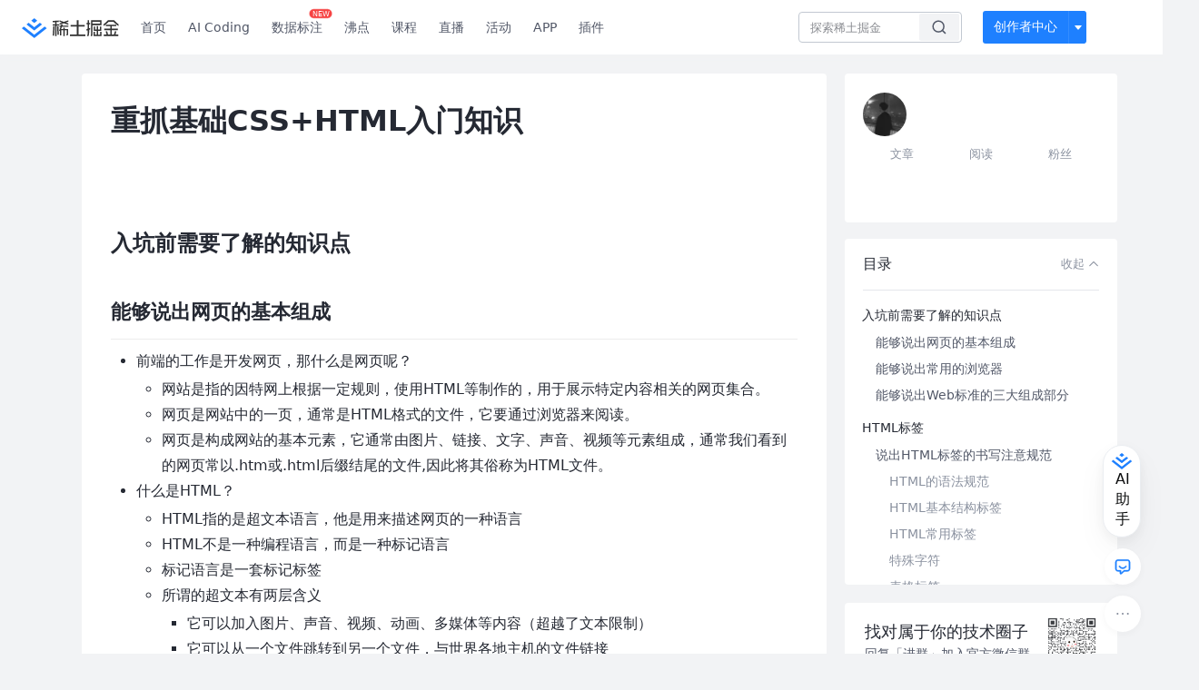

--- FILE ---
content_type: text/html; charset=utf-8
request_url: https://juejin.cn/post/6955771744124665863
body_size: 65691
content:
<!doctype html>
<html data-n-head-ssr lang="zh" data-n-head="%7B%22lang%22:%7B%22ssr%22:%22zh%22%7D%7D">
  <head >
    <title>重抓基础CSS+HTML入门知识网站是指的因特网上根据一定规则，使用HTML等制作的，用于展示特定内容相关的网页集合。  - 掘金</title><meta data-n-head="ssr" charset="utf-8"><meta data-n-head="ssr" name="viewport" content="width=device-width, initial-scale=1, user-scalable=no, viewport-fit=cover"><meta data-n-head="ssr" name="apple-itunes-app" content="app-id=987739104"><meta data-n-head="ssr" name="theme-color" content="#ffffff"><meta data-n-head="ssr" name="msapplication-TileColor" content="#da532c"><meta data-n-head="ssr" name="msvalidate.01" content="BADCF2429624CB0432BE8924E5343343"><meta data-n-head="ssr" name="google-site-verification" content="m8eimwHTlWoObBcEuX3ot93QtMJFS_zHdMZROWrX7-o"><meta data-n-head="ssr" vmid="description" name="description" content="网站是指的因特网上根据一定规则，使用HTML等制作的，用于展示特定内容相关的网页集合。 网页是网站中的一页，通常是HTML格式的文件，它要通过浏览器来阅读。 网页是构成网站的基本元素，它通常由图片、链接、文字、声音、视频等元素组成，通常我们看到的网页常以.htm或.html后缀…"><meta data-n-head="ssr" vmid="keywords" name="keywords" content="CSS中文技术社区,前端开发社区,前端技术交流,前端框架教程,JavaScript 学习资源,CSS 技巧与最佳实践,HTML5 最新动态,前端工程师职业发展,开源前端项目,前端技术趋势"><link data-n-head="ssr" rel="preconnect" href="//unpkg.byted-static.com/" crossorigin="anonymous"><link data-n-head="ssr" rel="preconnect" href="//lf3-cdn-tos.bytescm.com" crossorigin="anonymous"><link data-n-head="ssr" rel="preconnect" href="//mcs.snssdk.com" crossorigin="anonymous"><link data-n-head="ssr" rel="preconnect" href="//i.snssdk.com" crossorigin="anonymous"><link data-n-head="ssr" rel="dns-prefetch" href="//lf3-short.ibytedapm.com"><link data-n-head="ssr" rel="dns-prefetch" href="//lf3-cdn-tos.bytescm.com"><link data-n-head="ssr" rel="dns-prefetch" href="//api.juejin.cn"><link data-n-head="ssr" rel="dns-prefetch" href="//lf-cdn-tos.bytescm.com"><link data-n-head="ssr" rel="dns-prefetch" href="//unpkg.byted-static.com"><link data-n-head="ssr" rel="dns-prefetch" href="//p1-juejin.byteimg.com"><link data-n-head="ssr" rel="dns-prefetch" href="//p3-juejin.byteimg.com"><link data-n-head="ssr" rel="dns-prefetch" href="//p6-juejin.byteimg.com"><link data-n-head="ssr" rel="dns-prefetch" href="//p9-juejin.byteimg.com"><link data-n-head="ssr" rel="dns-prefetch" href="//p1-jj.byteimg.com"><link data-n-head="ssr" rel="dns-prefetch" href="//p2-jj.byteimg.com"><link data-n-head="ssr" rel="dns-prefetch" href="//p6-jj.byteimg.com"><link data-n-head="ssr" rel="dns-prefetch" href="//p9-jj.byteimg.com"><link data-n-head="ssr" rel="dns-prefetch" href="//mcs.snssdk.com"><link data-n-head="ssr" rel="dns-prefetch" href="//i.snssdk.com"><link data-n-head="ssr" rel="apple-touch-icon" sizes="180x180" href="https://lf-web-assets.juejin.cn/obj/juejin-web/xitu_juejin_web/static/favicons/apple-touch-icon.png"><link data-n-head="ssr" rel="icon" type="image/png" sizes="32x32" href="https://lf-web-assets.juejin.cn/obj/juejin-web/xitu_juejin_web/static/favicons/favicon-32x32.png"><link data-n-head="ssr" rel="icon" type="image/png" sizes="16x16" href="https://lf-web-assets.juejin.cn/obj/juejin-web/xitu_juejin_web/static/favicons/favicon-16x16.png"><link data-n-head="ssr" rel="mask-icon" href="https://lf-web-assets.juejin.cn/obj/juejin-web/xitu_juejin_web/static/favicons/safari-pinned-tab.svg" color="#1E80FF"><link data-n-head="ssr" rel="manifest" href="https://lf-web-assets.juejin.cn/obj/juejin-web/xitu_juejin_web/static/favicons/site.webmanifest"><link data-n-head="ssr" rel="search" title="掘金" href="https://lf-web-assets.juejin.cn/obj/juejin-web/xitu_juejin_web/static/search.xml" type="application/opensearchdescription+xml"><link data-n-head="ssr" rel="stylesheet" href="https://lf-web-assets.juejin.cn/obj/juejin-web/xitu_juejin_web/static/bytedesign.min.css"><link data-n-head="ssr" rel="canonical" href="https://juejin.cn/post/6955771744124665863"><script data-n-head="ssr" type="text/javascript" data-sdk-glue-default="load" src="https://lf-web-assets.juejin.cn/obj/juejin-web/xitu_juejin_web/static/rc-client-security-web-glue/1.0.0.19/sdk-glue.js"></script><script data-n-head="ssr" type="text/javascript" data-sdk-glue-default="init">
        (function (){
          var options = {
            bdms: {
              aid: 2608,
              paths: [
                '/growth_api/v1/publish_benefit_history',
                '/growth_api/v1/check_in',
                '/growth_api/v1/lottery/draw',
                '/growth_api/v1/lottery/ten_draw',
                '/web_shorten',
                '/user_api/v1/user/get',
                '/interact_api/v1/digg/save',
                '/interact_api/v1/digg/query_page',
                '/interact_api/v1/comment/list',
                '/interact_api/v1/comment/hots',
                '/content_api/v1/article/detail',
                '/user_api/v1/follow/followees',
                '/user_api/v1/follow/followers',
                '/interact_api/v1/follow/tag_list',
                '/recommend_api/v1/article/recommend_cate_feed',
                '/interact_api/v1/comment/publish',
                '/interact_api/v1/reply/publish',
                '/growth_api/v1/get_benefit_page',
                '/growth_api/v1/get_cur_point',
                '/growth_api/v1/ten_draw', 
                '/growth_api/v1/draw',
                '/growth_api/v1/lottery_config/get',
                '/user_api/v1/user_referral/bind',
              ]
            },
            verifyCenter: {
              interceptPathList: [
                '/user_api/v1/user/get',
                '/interact_api/v1/digg/save',
                '/interact_api/v1/digg/query_page',
                '/interact_api/v1/comment/list',
                '/interact_api/v1/comment/hots',
                '/content_api/v1/article/detail',
                '/user_api/v1/follow/followees',
                '/user_api/v1/follow/followers',
                '/interact_api/v1/follow/tag_list',
                '/recommend_api/v1/article/recommend_cate_feed',
              ],
              commonOptions: {
                aid: 2608,
                repoId: 56081
              },
              captchaOptions: {
                showMode: 'mask',
              },
            }
          }
        var sdkInfo = {
          bdms: {
            init: function (options) {
              window.bdms.init(options)
            },
            isLoaded: function () {
              return !!window.bdms
            },
            srcList: [
              'https://lf-headquarters-speed.yhgfb-cn-static.com/obj/rc-client-security/web/stable/1.0.0.33/bdms.js',
              'https://lf-c-flwb.bytetos.com/obj/rc-client-security/web/stable/1.0.0.33/bdms.js',
            ],
          },
          verifyCenter: {
            init: function (options) {
              window.TTGCaptcha.init(options);
            },
            isLoaded: function () {
              return !!window.TTGCaptcha;
            },
            srcList: [
              'https://lf-cdn-tos.bytescm.com/obj/rc-verifycenter/sec_sdk_build/4.0.10/captcha/index.js',
              'https://lf-rc1.yhgfb-cn-static.com/obj/rc-verifycenter/sec_sdk_build/4.0.10/captcha/index.js',
            ],
          }
        }
        window._SdkGlueInit(options, sdkInfo)
        })();
        </script><script data-n-head="ssr" vmid="slardar" type="text/javascript" crossorigin="anonymous">;(function (w, d, u, b, n, pc, ga, ae, po, s, p, e, t, pp) {pc = 'precollect';ga = 'getAttribute';ae = 'addEventListener';po = 'PerformanceObserver';s = function (m) {p = [].slice.call(arguments);p.push(Date.now(), location.href);(m == pc ? s.p.a : s.q).push(p)};s.q = [];s.p = { a: [] };w[n] = s;e = document.createElement('script');e.src = u + '?bid=' + b + '&globalName=' + n;e.crossOrigin = u.indexOf('sdk-web') > 0 ? 'anonymous' : 'use-credentials';d.getElementsByTagName('head')[0].appendChild(e);if (ae in w) {s.pcErr = function (e) {e = e || w.event;t = e.target || e.srcElement;if (t instanceof Element || t instanceof HTMLElement) {if (t[ga]('integrity')) {w[n](pc, 'sri', t[ga]('href') || t[ga]('src'))} else {w[n](pc, 'st', { tagName: t.tagName, url: t[ga]('href') || t[ga]('src') })}} else {w[n](pc, 'err', e.error || e.message)}};s.pcRej = function (e) {e = e || w.event;w[n](pc, 'err', e.reason || (e.detail && e.detail.reason))};w[ae]('error', s.pcErr, true);w[ae]('unhandledrejection', s.pcRej, true);};if('PerformanceLongTaskTiming' in w) {pp = s.pp = { entries: [] };pp.observer = new PerformanceObserver(function (l) {pp.entries = pp.entries.concat(l.getEntries())});pp.observer.observe({ entryTypes: ['longtask', 'largest-contentful-paint','layout-shift'] })}})(window,document,'https://lf3-short.ibytedapm.com/slardar/fe/sdk-web/browser.cn.js','2608','SlardarWeb')</script><script data-n-head="ssr" type="text/javascript" src="https://lf-web-assets.juejin.cn/obj/juejin-web/xitu_juejin_web/static/slardar-plugin/imageReport.js"></script><script data-n-head="ssr" type="text/javascript" src="https://lf-web-assets.juejin.cn/obj/juejin-web/xitu_juejin_web/static/cdn-retry/bundle-dcf007.js" id="cdn-retry" defer></script><script data-n-head="ssr" type="application/ld+json">[{"@context":"https://schema.org","@type":"BlogPosting","mainEntityOfPage":{"@type":"WebPage","@id":"https://juejin.cn/post/6955771744124665863"},"headline":"重抓基础CSS+HTML入门知识","description":"网站是指的因特网上根据一定规则，使用HTML等制作的，用于展示特定内容相关的网页集合。 网页是网站中的一页，通常是HTML格式的文件，它要通过浏览器来阅读。 网页是构成网站的基本元素，它通常由图片、链接、文字、声音、视频等元素组成，通常我们看到的网页常以.htm或.html后缀…","image":[],"author":{"@type":"Organization","name":"前端小白板砖中"},"publisher":{"@type":"Organization","name":"掘金","logo":{"@type":"ImageObject","url":"//lf-web-assets.juejin.cn/obj/juejin-web/xitu_juejin_web/e08da34488b114bd4c665ba2fa520a31.svg"}},"datePublished":"2021-04-27T09:48:36+00:00","dateModified":"2021-04-27T11:12:06+00:00"},{"@context":"https://schema.org","@type":"BreadcrumbList","itemListElement":[{"@type":"ListItem","name":"稀土掘金","position":1,"item":"https://juejin.cn"},{"@type":"ListItem","name":"前端","position":2,"item":"https://juejin.cn/frontend"},{"@type":"ListItem","name":"文章","position":3}]}]</script><link rel="preload" href="//lf-web-assets.juejin.cn/obj/juejin-web/xitu_juejin_web/6584a1f.js" as="script"><link rel="preload" href="//lf-web-assets.juejin.cn/obj/juejin-web/xitu_juejin_web/c5d1419.js" as="script"><link rel="preload" href="//lf-web-assets.juejin.cn/obj/juejin-web/xitu_juejin_web/00c10b8.js" as="script"><link rel="preload" href="//lf-web-assets.juejin.cn/obj/juejin-web/xitu_juejin_web/app.a51996e.css" as="style"><link rel="preload" href="//lf-web-assets.juejin.cn/obj/juejin-web/xitu_juejin_web/bd5bcad.js" as="script"><link rel="preload" href="//lf-web-assets.juejin.cn/obj/juejin-web/xitu_juejin_web/layouts/default.a1d6163.css" as="style"><link rel="preload" href="//lf-web-assets.juejin.cn/obj/juejin-web/xitu_juejin_web/ebb406d.js" as="script"><link rel="preload" href="//lf-web-assets.juejin.cn/obj/juejin-web/xitu_juejin_web/85257f0.js" as="script"><link rel="preload" href="//lf-web-assets.juejin.cn/obj/juejin-web/xitu_juejin_web/12.605d09c.css" as="style"><link rel="preload" href="//lf-web-assets.juejin.cn/obj/juejin-web/xitu_juejin_web/2ea03d7.js" as="script"><link rel="stylesheet" href="//lf-web-assets.juejin.cn/obj/juejin-web/xitu_juejin_web/app.a51996e.css"><link rel="stylesheet" href="//lf-web-assets.juejin.cn/obj/juejin-web/xitu_juejin_web/layouts/default.a1d6163.css"><link rel="stylesheet" href="//lf-web-assets.juejin.cn/obj/juejin-web/xitu_juejin_web/12.605d09c.css">
  </head>
  <body >
    <script data-n-head="ssr" type="text/javascript" data-pbody="true">(function () {
    const pages = [
        /^\/$/,
        /^\/following$/,
        /^\/recommended$/,
        '^/pins.*',
        '^/pin.*',
        /^\/course(?!\/payment\/)/,
        /^\/post\/.*/,
        '^/hot.*',
        /^\/book\/\d+/,
        /^\/video\/\d+/,
        /^\/user\/settings.*/,
        /^\/spost\/\d+/,
        /^\/notification(?!\/im)/,
        '^/backend',
        '^/frontend',
        '^/android',
        '^/ios',
        '^/ai',
        '^/freebie',
        '^/career',
        '^/article',
        '^/player',
    ];
    function isInJuejinApp() {
        const userAgent = typeof navigator !== 'undefined' ? navigator.userAgent : '';
        return /juejin/i.test(userAgent);
    }
    if (typeof window !== 'undefined' && !isInJuejinApp()) {
        try {
            const path = window.location.pathname;
            const isAvailable = pages.some((page) => {
                const reg = new RegExp(page);
                return reg.test(path);
            });
            if (isAvailable) {
                const localValue = localStorage.getItem('juejin_2608_theme') || '{}';
                let { theme = 'light', isFollowSystem = false } = JSON.parse(localValue);
                if (isFollowSystem) {
                    const themeMedia = window.matchMedia('(prefers-color-scheme: light)');
                    theme = themeMedia.matches ? 'light' : 'dark';
                    localStorage.setItem('juejin_2608_theme', JSON.stringify({ theme, isFollowSystem }));
                }
                document.body.setAttribute('data-theme', theme);
            }
            else {
                document.body.setAttribute('data-theme', 'light');
            }
        }
        catch (e) {
            console.error('浏览器不支持localStorage');
        }
    }
})()</script><div data-server-rendered="true" id="__nuxt"><div id="__layout"><div id="juejin"><div data-v-539963b4 data-v-61fb5e44><div class="view-container" data-v-539963b4><!----> <header data-fetch-key="data-v-21a07997:0" class="main-header main-header unauthorized visible" data-v-21a07997 data-v-539963b4><div class="container" data-v-21a07997><a rel="noreferrer" class="logo" data-v-21a07997><img src="//lf-web-assets.juejin.cn/obj/juejin-web/xitu_juejin_web/e08da34488b114bd4c665ba2fa520a31.svg" alt="稀土掘金" class="logo-img" data-v-21a07997> <img src="//lf-web-assets.juejin.cn/obj/juejin-web/xitu_juejin_web/6c61ae65d1c41ae8221a670fa32d05aa.svg" alt="稀土掘金" class="mobile" data-v-21a07997></a> <!----> <nav role="navigation" class="main-nav" data-v-21a07997><ul class="nav-list" data-v-21a07997><!----> <li class="main-nav-list" data-v-21a07997><!----> <ul class="phone-hide" data-v-21a07997><li class="nav-item link-item" data-v-21a07997><a href="/" data-v-21a07997>首页</a></li> <li class="nav-item link-item activities" data-v-21a07997><a href="https://aicoding.juejin.cn" data-v-21a07997>
                AI Coding
              </a></li> <li class="nav-item link-item activities" data-v-21a07997><a href="https://aidp.juejin.cn" data-v-21a07997>
                数据标注
                <span class="new-font" data-v-21a07997>NEW</span></a></li> <li class="nav-item link-item activities" data-v-21a07997><a href="/pins" data-v-21a07997>
                沸点
                <span class="text" data-v-21a07997><!----></span></a></li> <li class="nav-item link-item book" data-v-21a07997><a href="/course" data-v-21a07997>
                课程
                <!----></a></li> <li class="nav-item link-item" data-v-21a07997><a href="/live" data-v-21a07997>
                直播
              </a></li> <li class="nav-item link-item" data-v-21a07997><a href="/events/all" data-v-21a07997>
                活动
              </a></li> <nav class="nav-item link-item download-icon" data-v-21a07997><a href="/app?utm_source=jj_nav" target="_blank" class="download-app no-border" data-v-21a07997>
                APP
              </a></nav> <nav class="nav-item link-item extension-icon" data-v-21a07997><a href="https://juejin.cn/extension?utm_source=jj_nav" target="_blank" rel="nofollow noopener noreferrer" class="jj-link broswer-extension no-border" data-v-65b50b51 data-v-21a07997><span data-v-65b50b51 data-v-21a07997>插件</span></a></nav> <!----></ul></li> <ul class="right-side-nav" data-v-21a07997><li class="search-add" data-v-21a07997><ul class="search-add-ul" data-v-21a07997><li class="nav-item search" data-v-21a07997><form role="search" class="search-form" data-v-21a07997><input type="search" maxlength="64" placeholder="" value="" class="search-input" data-v-21a07997> <div class="seach-icon-container" data-v-21a07997><svg width="18" height="18" viewBox="0 0 18 18" fill="none" xmlns="http://www.w3.org/2000/svg" class="search-icon" data-v-21a07997 data-v-21a07997><path d="M12.4008 12.4008C14.744 10.0577 14.744 6.25871 12.4008 3.91556C10.0577 1.57242 6.25871 1.57242 3.91556 3.91556C1.57242 6.25871 1.57242 10.0577 3.91556 12.4008C6.25871 14.744 10.0577 14.744 12.4008 12.4008ZM12.4008 12.4008L15.5828 15.5828" stroke-width="1.5" stroke-linecap="round" stroke-linejoin="round" data-v-21a07997 data-v-21a07997></path></svg></div> <!----> <div class="typehead" style="display:none;" data-v-21a07997><!----> <div class="title" data-v-21a07997><span data-v-21a07997>搜索历史</span> <span class="clear" data-v-21a07997>
                        清空
                      </span></div> <div class="list" data-v-21a07997></div></div></form></li> <!----> <li class="nav-item add creator-item" data-v-21a07997><div class="add-group" data-v-222d7b0f data-v-21a07997><!----> <button class="add-btn" data-v-222d7b0f>
    创作者中心
  </button> <div class="more" data-v-222d7b0f><svg width="12" height="12" viewBox="0 0 12 12" fill="none" xmlns="http://www.w3.org/2000/svg" class="unfold12-icon" data-v-222d7b0f data-v-222d7b0f><path d="M2.45025 4.82383C2.17422 4.49908 2.40501 4 2.83122 4H9.16878C9.59499 4 9.82578 4.49908 9.54975 4.82382L6.38097 8.5518C6.1813 8.7867 5.8187 8.7867 5.61903 8.5518L2.45025 4.82383Z" fill="white" data-v-222d7b0f data-v-222d7b0f></path></svg> <div class="more-mask" data-v-222d7b0f></div> <div class="more-list" data-v-222d7b0f><ul class="menu" data-v-222d7b0f><li class="item" data-v-222d7b0f><div class="icon write-article" data-v-222d7b0f></div> <div class="title" data-v-222d7b0f>写文章</div></li><li class="item" data-v-222d7b0f><div class="icon issue-points" data-v-222d7b0f></div> <div class="title" data-v-222d7b0f>发沸点</div></li><li class="item" data-v-222d7b0f><div class="icon write-note" data-v-222d7b0f></div> <div class="title" data-v-222d7b0f>写笔记</div></li><li class="item" data-v-222d7b0f><div class="icon create-jcode" data-v-222d7b0f></div> <div class="title" data-v-222d7b0f>写代码</div></li><li class="item" data-v-222d7b0f><div class="icon drafts" data-v-222d7b0f></div> <div class="title" data-v-222d7b0f>草稿箱</div></li></ul> <div class="divider" data-v-222d7b0f></div> <div class="inspiration" data-v-222d7b0f><div class="info" data-v-222d7b0f><span class="title" data-v-222d7b0f>创作灵感</span> <span class="more-info" data-v-222d7b0f>
            查看更多
            <i class="icon byte-icon byte-icon--right" data-v-222d7b0f><svg t="1561636167146" class="icon" viewBox="0 0 1024 1024" version="1.1" xmlns="http://www.w3.org/2000/svg" p-id="404349" xmlns:xlink="http://www.w3.org/1999/xlink"><path d="M630.4 512L283.52 165.12a21.12 21.12 0 0 1 0-30.08l30.08-30.08a21.12 21.12 0 0 1 30.08 0l377.6 376.96a42.24 42.24 0 0 1 0 60.16l-377.6 376.96a21.12 21.12 0 0 1-30.08 0l-30.08-30.08a21.12 21.12 0 0 1 0-30.08z" p-id="404350"></path></svg></i></span></div> <div class="list" data-v-222d7b0f>  <div class="item" data-v-21339fef data-v-222d7b0f><div class="xitu-skeleton xitu-skeleton-animated" data-v-21339fef><div class="xitu-skeleton-item" data-v-21339fef><!----> <div class="xitu-skeleton-content" style="padding:20px;" data-v-21339fef><div class="xitu-skeleton-line" data-v-21339fef></div><div class="xitu-skeleton-line" data-v-21339fef></div><div class="xitu-skeleton-line" data-v-21339fef></div></div></div></div></div></div></div></div></div> <!----></div></li></ul></li> <!----> <!----> <!----> <li class="nav-item auth hidden" data-v-21a07997><div class="login-button-wrap" data-v-21a07997><button class="login-button" data-v-21a07997>
                登录
                <div class="login-button-inner" data-v-21a07997><div class="login-button-line" data-v-21a07997></div>
                  注册
                </div></button> <!----></div></li></ul></ul></nav></div></header>  <main class="container main-container" style="max-width:1140px;" data-v-539963b4><div class="view column-view post-view" data-v-539963b4 data-v-61fb5e44><!----> <div class="main-area article-area" data-v-539963b4 data-v-61fb5e44><article itemscope="itemscope" itemtype="http://schema.org/Article" data-entry-id="6955771744124665863" data-draft-id="6940226400905330724" data-original-type="0" class="article" data-v-61fb5e44><!----> <meta itemprop="headline" content="重抓基础CSS+HTML入门知识"> <meta itemprop="keywords" content="CSS"> <meta itemprop="datePublished" content="2021-04-27T09:48:36.000Z"> <meta itemprop="image" content="https://p1-jj.byteimg.com/tos-cn-i-t2oaga2asx/gold-assets/icon/icon-128.png~tplv-t2oaga2asx-image.image"> <div itemprop="author" itemscope="itemscope" itemtype="http://schema.org/Person"><meta itemprop="name" content="前端小白板砖中"> <meta itemprop="url" content="https://juejin.cn/user/4371313963567486"></div> <div itemprop="publisher" itemscope="itemscope" itemtype="http://schema.org/Organization"><meta itemprop="name" content="掘金"> <div itemprop="logo" itemscope="itemscope" itemtype="https://schema.org/ImageObject"><meta itemprop="url" content="https://p1-jj.byteimg.com/tos-cn-i-t2oaga2asx/gold-assets/icon/icon-white-180.png~tplv-t2oaga2asx-image.image"> <meta itemprop="width" content="180"> <meta itemprop="height" content="180"></div></div> <h1 class="article-title" data-v-61fb5e44>
            重抓基础CSS+HTML入门知识
            <!----> <!----></h1> <div class="author-info-block block-hidden" data-v-61fb5e44><div class="author-info-box" data-v-61fb5e44><div class="author-name" data-v-61fb5e44><a href="/user/4371313963567486/posts" target="_blank" rel="" class="jj-link username username ellipsis" data-v-65b50b51 data-v-292f6e48 data-v-61fb5e44><span class="name" style="max-width:160px;" data-v-65b50b51 data-v-292f6e48>
    前端小白板砖中
  </span> <!----> <!----> <!----> </a></div> <div class="meta-box" data-v-61fb5e44><time datetime="2021-04-27T09:48:36.000Z" title="Tue Apr 27 2021 09:48:36 GMT+0000 (Coordinated Universal Time)" class="time" data-v-61fb5e44>
                    2021-04-27
                  </time> <svg width="16" height="16" viewBox="0 0 16 16" fill="none" xmlns="http://www.w3.org/2000/svg" class="read-icon" data-v-61fb5e44><path d="M7.90078 2.80078C4.49278 2.80078 1.74745 6.11672 0.800781 7.77469C1.74745 9.58339 4.49278 13.2008 7.90078 13.2008C11.3088 13.2008 14.0541 9.58339 15.0008 7.77469C14.0541 6.11672 11.3088 2.80078 7.90078 2.80078Z" stroke="currentColor" data-v-61fb5e44></path><circle cx="7.89922" cy="8.00078" r="2.2" stroke="currentColor" data-v-61fb5e44></circle></svg> <span class="views-count" data-v-61fb5e44>
                    502
                  </span> <span class="read-time" data-v-61fb5e44><svg width="16" height="16" viewBox="0 0 16 16" fill="none" xmlns="http://www.w3.org/2000/svg" data-v-61fb5e44><rect width="16" height="16" fill="none" data-v-61fb5e44></rect><circle cx="8" cy="8" r="5.65625" stroke="#8A919F" data-v-61fb5e44></circle><path d="M7.69141 5.18652V8.30924H10.8141" stroke="#8A919F" stroke-linecap="round" stroke-linejoin="round" data-v-61fb5e44></path></svg>
                    阅读34分钟
                  </span> <!----></div></div> <div style="flex:1;" data-v-61fb5e44></div> <!----> <!----></div> <!----> <!----> <!----> <!----> <div id="article-root" itemprop="articleBody" class="main" data-v-61fb5e44><div class="article-viewer markdown-body cache result"><style>.markdown-body{word-break:break-word;line-height:1.75;font-weight:400;font-size:16px;overflow-x:hidden;color:#252933}.markdown-body h1,.markdown-body h2,.markdown-body h3,.markdown-body h4,.markdown-body h5,.markdown-body h6{line-height:1.5;margin-top:35px;margin-bottom:10px;padding-bottom:5px}.markdown-body h1{font-size:24px;line-height:38px;margin-bottom:5px}.markdown-body h2{font-size:22px;line-height:34px;padding-bottom:12px;border-bottom:1px solid #ececec}.markdown-body h3{font-size:20px;line-height:28px}.markdown-body h4{font-size:18px;line-height:26px}.markdown-body h5{font-size:17px;line-height:24px}.markdown-body h6{font-size:16px;line-height:24px}.markdown-body p{line-height:inherit;margin-top:22px;margin-bottom:22px}.markdown-body img{max-width:100%}.markdown-body hr{border:none;border-top:1px solid #ddd;margin-top:32px;margin-bottom:32px}.markdown-body code{word-break:break-word;border-radius:2px;overflow-x:auto;background-color:#fff5f5;color:#ff502c;font-size:.87em;padding:.065em .4em}.markdown-body code,.markdown-body pre{font-family:Menlo,Monaco,Consolas,Courier New,monospace}.markdown-body pre{overflow:auto;position:relative;line-height:1.75}.markdown-body pre>code{font-size:12px;padding:15px 12px;margin:0;word-break:normal;display:block;overflow-x:auto;color:#333;background:#f8f8f8}.markdown-body a{text-decoration:none;color:#0269c8;border-bottom:1px solid #d1e9ff}.markdown-body a:active,.markdown-body a:hover{color:#275b8c}.markdown-body table{display:inline-block!important;font-size:12px;width:auto;max-width:100%;overflow:auto;border:1px solid #f6f6f6}.markdown-body thead{background:#f6f6f6;color:#000;text-align:left}.markdown-body tr:nth-child(2n){background-color:#fcfcfc}.markdown-body td,.markdown-body th{padding:12px 7px;line-height:24px}.markdown-body td{min-width:120px}.markdown-body blockquote{color:#666;padding:1px 23px;margin:22px 0;border-left:4px solid #cbcbcb;background-color:#f8f8f8}.markdown-body blockquote:after{display:block;content:""}.markdown-body blockquote>p{margin:10px 0}.markdown-body ol,.markdown-body ul{padding-left:28px}.markdown-body ol li,.markdown-body ul li{margin-bottom:0;list-style:inherit}.markdown-body ol li .task-list-item,.markdown-body ul li .task-list-item{list-style:none}.markdown-body ol li .task-list-item ol,.markdown-body ol li .task-list-item ul,.markdown-body ul li .task-list-item ol,.markdown-body ul li .task-list-item ul{margin-top:0}.markdown-body ol ol,.markdown-body ol ul,.markdown-body ul ol,.markdown-body ul ul{margin-top:3px}.markdown-body ol li{padding-left:6px}.markdown-body .contains-task-list{padding-left:0}.markdown-body .task-list-item{list-style:none}@media (max-width:720px){.markdown-body h1{font-size:24px}.markdown-body h2{font-size:20px}.markdown-body h3{font-size:18px}}</style><style data-highlight data-highlight-key="juejin">.markdown-body pre,.markdown-body pre>code.hljs{color:#333;background:#f8f8f8}.hljs-comment,.hljs-quote{color:#998;font-style:italic}.hljs-keyword,.hljs-selector-tag,.hljs-subst{color:#333;font-weight:700}.hljs-literal,.hljs-number,.hljs-tag .hljs-attr,.hljs-template-variable,.hljs-variable{color:teal}.hljs-doctag,.hljs-string{color:#d14}.hljs-section,.hljs-selector-id,.hljs-title{color:#900;font-weight:700}.hljs-subst{font-weight:400}.hljs-class .hljs-title,.hljs-type{color:#458;font-weight:700}.hljs-attribute,.hljs-name,.hljs-tag{color:navy;font-weight:400}.hljs-link,.hljs-regexp{color:#009926}.hljs-bullet,.hljs-symbol{color:#990073}.hljs-built_in,.hljs-builtin-name{color:#0086b3}.hljs-meta{color:#999;font-weight:700}.hljs-deletion{background:#fdd}.hljs-addition{background:#dfd}.hljs-emphasis{font-style:italic}.hljs-strong{font-weight:700}</style><h1 data-id="heading-0">入坑前需要了解的知识点</h1>
<h2 data-id="heading-1">能够说出网页的基本组成</h2>
<ul>
<li>前端的工作是开发网页，那什么是网页呢？
<ul>
<li>网站是指的因特网上根据一定规则，使用HTML等制作的，用于展示特定内容相关的网页集合。</li>
<li>网页是网站中的一页，通常是HTML格式的文件，它要通过浏览器来阅读。</li>
<li>网页是构成网站的基本元素，它通常由图片、链接、文字、声音、视频等元素组成，通常我们看到的网页常以.htm或.html后缀结尾的文件,因此将其俗称为HTML文件。</li>
</ul>
</li>
<li>什么是HTML？
<ul>
<li>HTML指的是超文本语言，他是用来描述网页的一种语言</li>
<li>HTML不是一种编程语言，而是一种标记语言</li>
<li>标记语言是一套标记标签</li>
<li>所谓的超文本有两层含义
<ul>
<li>它可以加入图片、声音、视频、动画、多媒体等内容（超越了文本限制）</li>
<li>它可以从一个文件跳转到另一个文件，与世界各地主机的文件链接</li>
</ul>
</li>
</ul>
</li>
<li>网页的形成?
<ul>
<li>网页是由网页元素组成的，这些元素是利用HTML标签描述出来的，然后通过浏览器解析来显示给用户。</li>
</ul>
</li>
<li>网页总结
<ul>
<li>网页是由图片、视频、文本、音频等元素组成的，其实就是一个HTML文件</li>
<li>网页生成制作，有前端人员进行书写HTML文件，然后用浏览器打开解析渲染，最终我们就能看见网页了。</li>
</ul>
</li>
</ul>
<h2 data-id="heading-2">能够说出常用的浏览器</h2>
<ul>
<li>浏览器是网页显示、运行的平台，常用的浏览器有IE、火狐（Firefox）、谷歌(Chrome)、Safari和Poera，平称五大浏览器。</li>
<li>浏览器内核（渲染引擎）：负责网页内容、整理讯息、计算网页显示方式并显示网页。
| 浏览器 | 内核 | 备注 |
| --- | --- |---|
|IE  | Trident | IE、百度 |
|firefox  | Gecko | 火狐浏览器内核 |
|Safari  | Webkit | 苹果浏览器内核 |
|chrome/Opera  | Blink | 谷歌和跑欧朋浏览器内核，其实Blink是Webkit的分支 |</li>
</ul>
<h2 data-id="heading-3">能够说出Web标准的三大组成部分</h2>
<ul>
<li>Web标准是由W3C组织和其他标准化组织制定的一系列标准的集合，W3C（万维网联盟）是国际最著名的标准化组织。</li>
</ul>
<ol>
<li>为什么需要Web标准？
<ul>
<li>浏览器不同，他们显示页面或者排版就会有些许差异。开发者常常需要为多版本的开发而艰苦的工作。</li>
<li>遵顼Web标准除了可以让不同的开发人员写出的页面更加标准，更统一外，还有一下的优点。
<ul>
<li>让Web的发展前景变得更广阔</li>
<li>内容能被更广泛的设备访问</li>
<li>更容易被搜索引擎搜索</li>
<li>减低网站流量费用</li>
<li>使网站更容易维护</li>
<li>提高页面的浏览速度</li>
</ul>
</li>
</ul>
</li>
<li>Web标准的构成。
<ul>
<li>主要包括结构、表现和行为三个方面。</li>
</ul>
</li>
</ol>





















<table><thead><tr><th>标准</th><th>说明</th></tr></thead><tbody><tr><td>结构</td><td>结构用于对<strong>网页元素</strong>进行整理和分类，现阶段主要学的是HTML</td></tr><tr><td>表现</td><td>表现用于设置网页元素的版式、颜色、字体等<strong>外观样式</strong>，主要是指css</td></tr><tr><td>行为</td><td>行为是指网页模型的定义及<strong>交互</strong>的编写，现阶段主要学的是JavaScript</td></tr></tbody></table>
<h1 data-id="heading-4">HTML标签</h1>
<h2 data-id="heading-5">说出HTML标签的书写注意规范</h2>
<h3 data-id="heading-6">HTML的语法规范</h3>
<ol>
<li>基本语法概述
<ul>
<li>HTML标签是由尖括号包围的关键词，例如<code>&#x3C;html></code></li>
<li>HTML通常是成对出现的，例如<code>&#x3C;html>&#x3C;/html></code>,我们称为双标签。标签中的第一个标签我们称为开始标签，第二标签是结束标签。</li>
<li>有些特殊的标签必须是单标签（极少数情况下），例如<code>&#x3C;br /></code>，我们称为单标签。</li>
</ul>
</li>
<li>标签的关系
<ul>
<li>双标签的关系可以分为包含关系和并列关系。</li>
</ul>
<pre><code class="hljs language-xml" lang="xml">包含关系
<span class="hljs-tag">&#x3C;<span class="hljs-name">head</span>></span>
    <span class="hljs-tag">&#x3C;<span class="hljs-name">title</span>></span><span class="hljs-tag">&#x3C;/<span class="hljs-name">title</span>></span>
<span class="hljs-tag">&#x3C;/<span class="hljs-name">head</span>></span>
并列关系
<span class="hljs-tag">&#x3C;<span class="hljs-name">p</span>></span><span class="hljs-tag">&#x3C;/<span class="hljs-name">p</span>></span>
<span class="hljs-tag">&#x3C;<span class="hljs-name">div</span>></span><span class="hljs-tag">&#x3C;/<span class="hljs-name">div</span>></span>
</code></pre>
</li>
</ol>
<h3 data-id="heading-7">HTML基本结构标签</h3>
<ol>
<li>第一个HTML网页
<ul>
<li>每一个网页都会有一个基本的结构标签（也成为骨架标签），页面内容也是在这些基本标签上书写，HTML页面也称为HTML文档</li>
</ul>
<pre><code class="hljs language-xml" lang="xml">骨架标签
<span class="hljs-tag">&#x3C;<span class="hljs-name">html</span>></span>
    <span class="hljs-tag">&#x3C;<span class="hljs-name">head</span>></span>
        <span class="hljs-tag">&#x3C;<span class="hljs-name">title</span>></span>标题<span class="hljs-tag">&#x3C;/<span class="hljs-name">title</span>></span>
    <span class="hljs-tag">&#x3C;/<span class="hljs-name">head</span>></span>
    <span class="hljs-tag">&#x3C;<span class="hljs-name">body</span>></span>
        存放内容
    <span class="hljs-tag">&#x3C;/<span class="hljs-name">body</span>></span>
<span class="hljs-tag">&#x3C;<span class="hljs-name">html</span>/></span>
</code></pre>
<ul>
<li>html是页面中最大的标签，我们称为跟标签</li>
<li>文档头部，注意在head中我们必须要设置的标签是title标签</li>
<li>文档的标题，让页面有一个属于自己的网页标签</li>
<li>文档主体，元素包含文档的所有内容，页面内容基本都是放在body里面。</li>
</ul>
</li>
</ol>
<h3 data-id="heading-8">HTML常用标签</h3>
<ol>
<li>文档类型声明标签
<ul>
<li><code>&#x3C;!DOCTYPE html></code>文档类型声明标签，作用就是告诉他们浏览器使用哪种HTML版本来显示网页。这句话的意思是，当前页面采取的是HTML的页面来显示的。</li>
<li><code>&#x3C;!DOCTYPE></code>声明位于文档中最前面的位置，处于html标签之前。</li>
<li><code>&#x3C;!DOCTYPE></code>不是一个HTML标签，它只是文档类型声明标签。</li>
</ul>
</li>
<li><code>&#x3C;html lang = en ></code>,lang用来定义当前文档显示的语言
<ul>
<li>en定义语言种类为英文</li>
<li>zh-CN定义语言种类为中文</li>
<li>fr定义语言种类为法语</li>
<li>简单来说就是en为英文文档，zh-CN就是中文文档，但是这两个并不影响显示英文或者中文，这个属性对浏览器是有作用的，翻译功能的切换。</li>
</ul>
</li>
<li><code>&#x3C;meta chartset = 'UTF-8' /></code>字符集，字符集是多个字符的集合，以便计算机能够识别和存储各类文字，在head标签内，可以通过meta标签的chartset属性来规定HTML文档应该使用哪种字符编码。
<ul>
<li>chartset常用的值有：GB2312（简体中文）、BIG5（繁体中文）、GBK（简繁体）和UTF-8，其中UTF-8也被称为万国码，基本包含了全世界所有国家需要用到的字符。</li>
<li><strong>meta标签规定的字符集是必须要写的，否则可能引起乱码的情况，一般情况下统一使用UTF-8，尽量携程标准的UTF-8，不要写成utf-8或UTF8</strong></li>
</ul>
</li>
<li>标题标签<code>&#x3C;h1>-&#x3C;h6></code></li>
<li>段落标签和换行标签
<ul>
<li>在网页中，要把文字有条理的显示出来，就需要将这些文字分段显示。在HTML标签中，<p>标签用于定义段落，它可以将网页分成若干个段落。</p></li>
<li>若需要文本强制换行显示，可以使用换行标签<br></li>
</ul>
</li>
<li>文本格式化标签
<ul>
<li>在网页中，有时需要为文本设置粗体、斜体和下划线等效果，使文本以特殊的方式显示。</li>
</ul>
</li>
</ol>






























<table><thead><tr><th>语义</th><th>标签</th><th>说明</th></tr></thead><tbody><tr><td>加粗</td><td><code>&#x3C;strong>&#x3C;/strong></code>或<code>&#x3C;b>&#x3C;/b></code></td><td>推荐使用<code>&#x3C;strong></code>标签，语义更强烈</td></tr><tr><td>倾斜</td><td><code>&#x3C;em>&#x3C;/em>或&#x3C;i>&#x3C;/i></code></td><td>推荐使用<code>&#x3C;em></code>，语义更强烈</td></tr><tr><td>删除线</td><td><code>&#x3C;del>&#x3C;/del></code>或<code>&#x3C;s>&#x3C;/s></code></td><td>推荐使用<code>&#x3C;del></code>,语义更强烈</td></tr><tr><td>下划线</td><td><code>&#x3C;ins>&#x3C;/ins>或&#x3C;u>&#x3C;u></code></td><td>推荐使用<code>&#x3C;ins></code>,语义更强烈</td></tr></tbody></table>
<ol start="7">
<li><code>&#x3C;div></code>和<code>&#x3C;span></code>标签 ,<code>&#x3C;div></code>和<code>&#x3C;span></code>是没有语义的，它们就是一个盒子，用来装内容的。</li>
<li>图像标签介绍
<ul>
<li>标签介绍<code>&#x3C;img src='图像路径URL' /></code></li>
</ul>
</li>
</ol>








































<table><thead><tr><th>属性</th><th>属性值</th><th>说明</th></tr></thead><tbody><tr><td>src</td><td>图片路径</td><td>必须属性，图像路径</td></tr><tr><td>alt</td><td>文本</td><td>在图像不能成功加载时，显示</td></tr><tr><td>title</td><td>文本</td><td>提示文本，鼠标移到图片上时，显示的文字</td></tr><tr><td>width</td><td>像素</td><td>设置图像的宽度</td></tr><tr><td>height</td><td>像素</td><td>设置图像的高度</td></tr><tr><td>border</td><td>像素</td><td>设置图像的边框线的粗细</td></tr></tbody></table>
<ol start="9">
<li>超链接<code>&#x3C;a />标签</code>，作用是从一个页面到另一个页面，既可以跳转外部链接，也可以跳转至内部链接，例如，两个属性的作用如下
<ul>
<li>链接分类
<ul>
<li>外部链接<code>&#x3C;a href="跳转目标url" target="目标窗口的弹出方式">&#x3C;/a></code></li>
<li>内部链接<code>&#x3C;a herf="index.html">跳至首页&#x3C;/a></code></li>
<li>空连接<code>&#x3C;a herf="#">空链接&#x3C;/a></code></li>
<li>下载链接<code>&#x3C;a herf="img.zip">下载&#x3C;/a></code>如果href里面地址是一个文件或压缩包则会下载这个文件</li>
<li>网页元素的链接<code>&#x3C;a herf="http://www.baidu.com">&#x3C;img src="img.png" />&#x3C;/a></code>点击这个图片元素就会跳转到百度首页，文本、图片、视频、音频等都可以加</li>
<li>锚点链接，点击我们的链接，可以快速定位到页面中的某一个位置。用法：第一步，在链接href中设置属性值为#+名字，例如<code>&#x3C;a href="#one">第一季&#x3C;/a></code>;第二步，找到目标位置标签，在里面添加一个id属性= 刚刚设置的名字，如<code>&#x3C;h3 id='two'>第二季介绍&#x3C;/h3></code>
| 属性 | 作用 |
| --- | --- |
| href | 用于超链接目标的url，必须属性 |
| target | 用于指定链接页面的打开方式，其中_self为默认值，_blank为在新窗口中打开 |</li>
</ul>
</li>
</ul>
</li>
</ol>
<h3 data-id="heading-9">特殊字符</h3>
<ul>
<li>在HTML页面中，一些特俗的符号很难或者不方便直接使用，此时我们就可以使用下面的字符来替代</li>
</ul>





































































<table><thead><tr><th>特殊符号</th><th>描述</th><th>字符代码</th></tr></thead><tbody><tr><td></td><td>空格符</td><td><code>&#x26;nbsp;</code></td></tr><tr><td>&#x3C;</td><td>小于号</td><td><code>&#x26;lt;</code></td></tr><tr><td colspan="2">大于号</td><td><code>&#x26;gt;</code></td></tr><tr><td>&#x26;</td><td>和号</td><td><code>&#x26;amp;</code></td></tr><tr><td>￥</td><td>人民币</td><td><code>&#x26;yen;</code></td></tr><tr><td>°</td><td>摄氏度</td><td><code>&#x26;deg;</code></td></tr><tr><td>×</td><td>乘号</td><td><code>&#x26;times;</code></td></tr><tr><td>÷</td><td>除号</td><td><code>&#x26;divide;</code></td></tr><tr><td>²</td><td>平方2上标</td><td><code>&#x26;sup2;</code></td></tr><tr><td>³</td><td>立方3上标</td><td><code>&#x26;sup3;</code></td></tr><tr><td>©</td><td>版权</td><td><code>&#x26;copr;</code></td></tr><tr><td>®</td><td>注册商标</td><td><code>&#x26;reg;</code></td></tr></tbody></table>
<h3 data-id="heading-10">表格标签</h3>
<ul>
<li>表格的作用；主要用于显示、展示数据；它可以让数据展示的非常规整。</li>
<li>表格的基本语法</li>
</ul>
<pre><code class="hljs language-css" lang="css">&#x3C;<span class="hljs-selector-tag">table</span>>
    &#x3C;<span class="hljs-selector-tag">thead</span>>
          &#x3C;<span class="hljs-selector-tag">tr</span>>
                &#x3C;<span class="hljs-selector-tag">th</span>>&#x3C;/<span class="hljs-selector-tag">th</span>>
           &#x3C;/<span class="hljs-selector-tag">tr</span>>
    &#x3C;/<span class="hljs-selector-tag">thead</span>>
    &#x3C;<span class="hljs-selector-tag">tbody</span>>
        &#x3C;<span class="hljs-selector-tag">tr</span>>
            &#x3C;<span class="hljs-selector-tag">td</span>>&#x3C;/<span class="hljs-selector-tag">td</span>>
        &#x3C;/<span class="hljs-selector-tag">tr</span>>
    &#x3C;/<span class="hljs-selector-tag">tbody</span>>
&#x3C;/<span class="hljs-selector-tag">table</span>>
</code></pre>
<ul>
<li><code>&#x3C;table>&#x3C;/table></code>用于定义表格的标签;为了更好的表示表格的语义化，可以将表格分为表格头部和表格主体两大部分。<code>&#x3C;thead></code>表示表格头部部分，<code>&#x3C;tbody></code>代表表格主体部分；<code>&#x3C;tr>&#x3C;/tr></code>行标签；<code>&#x3C;th>&#x3C;/th></code>标题标签,<code>&#x3C;td>&#x3C;/td></code>单元格的标签</li>
<li>常用的表格属性</li>
</ul>








































<table><thead><tr><th>属性名</th><th>属性值</th><th>描述</th></tr></thead><tbody><tr><td>align</td><td>left、right、center</td><td>规定表格相对周围元素的对齐方式</td></tr><tr><td>border</td><td>1、""</td><td>规定表格是否有边框，默认为""，表示没有边框</td></tr><tr><td>width</td><td>像素或者百分比</td><td>规定表格的宽度</td></tr><tr><td>cellpadding</td><td>像素值</td><td>规定单元格边缘border和内容之间的距离，默认是1像素</td></tr><tr><td>cellspacing</td><td>像素值</td><td>规定单元格之间的距离，默认是2像素</td></tr><tr><td>height</td><td>像素</td><td>规定单元格的高度</td></tr></tbody></table>
<ul>
<li>合并表格的单元格
<ul>
<li>合并表格的方式
<ul>
<li>跨行合并:rowspan = "合并行单元格的个数"</li>
<li>跨列合并:colspan= "合并列的单元格个数"</li>
</ul>
</li>
</ul>
</li>
</ul>
<h3 data-id="heading-11">列表标签</h3>
<ul>
<li>无序列表<code>&#x3C;ul>&#x3C;li>&#x3C;/li>&#x3C;/ul></code></li>
<li>有序列表<code>&#x3C;ol>&#x3C;li>&#x3C;/li>&#x3C;/ol></code></li>
<li>自定义列表</li>
</ul>
<pre><code class="hljs language-css" lang="css">&#x3C;<span class="hljs-selector-tag">dl</span>>
    &#x3C;<span class="hljs-selector-tag">dt</span>>名词&#x3C;/<span class="hljs-selector-tag">dt</span>>
    &#x3C;<span class="hljs-selector-tag">dd</span>>名词解释&#x3C;/<span class="hljs-selector-tag">dd</span>>
&#x3C;/<span class="hljs-selector-tag">dl</span>>
</code></pre>
<ul>
<li>在HTML标签中<code>&#x3C;dl></code>标签用于定义描述列表或（定义列表）,该标签会与<code>&#x3C;dt></code>(定义项目/名字)和<code>&#x3C;dd></code>（描述每一个项目/名字）一起使用。</li>
<li>列表总结</li>
</ul>

























<table><thead><tr><th>标签名</th><th>定义</th><th>说明</th></tr></thead><tbody><tr><td><code>&#x3C;ul>&#x3C;/ul></code></td><td>无序标签</td><td>里面只能包含li，没有顺序，使用较多，li里可以包含任何标签</td></tr><tr><td><code>&#x3C;ol>&#x3C;/ol></code></td><td>有序列表</td><td>里面只能包含li，有顺序，使用相对较少，li里面可以包含任何标签</td></tr><tr><td><code>&#x3C;dl>&#x3C;/dl></code></td><td>自定义列表</td><td>里面只能包含dt和dd，dt和dd里面可以包含任何标签</td></tr></tbody></table>
<h3 data-id="heading-12">表单标签</h3>
<ul>
<li>表单标签的目的是为了收集用户的信息，在HTML中，一个完整的表单通常由表单域、表单控件(也成为表单元素)和提示信息3个部分组成。</li>
</ul>
<p><img src="https://p3-juejin.byteimg.com/tos-cn-i-k3u1fbpfcp/d712b26d2a7143238f870b3a520d5dec~tplv-k3u1fbpfcp-zoom-in-crop-mark:1512:0:0:0.awebp" alt="image.png" loading="lazy"></p>
<ul>
<li>在HTML中，<code>&#x3C;form></code>标签会定义表单域，以实现用户信息的收集和传递。<code>&#x3C;form></code>表单会把它范围内的表单元素信息提交给服务器。</li>
</ul>
<pre><code class="hljs language-ini" lang="ini">&#x3C;form <span class="hljs-attr">action</span>=<span class="hljs-string">"utl地址"</span> method=<span class="hljs-string">"提交方式"</span> name=<span class="hljs-string">"表单域名称"</span>>
    各种表单控件
&#x3C;/form>
</code></pre>
<ul>
<li>表单常用属性如下</li>
</ul>

























<table><thead><tr><th>属性</th><th>属性值</th><th>作用</th></tr></thead><tbody><tr><td>action</td><td>url地址</td><td>用于指定接受并处理表单数据的服务器程序的url地址</td></tr><tr><td>method</td><td>get/post</td><td>用于设置表单数据的提交方式，其值为get或者post</td></tr><tr><td>name</td><td>名称</td><td>用于指定表单的名称，以区分同一个页面中的多个表单域</td></tr></tbody></table>
<ul>
<li>
<p>表单控件（表单元素）</p>
<ul>
<li>input输入表单元素，用于手机用户信息，其中包含了type属性，输入不同的字段可以拥有很多形式的控件类型（可以是文本输入框、复选框、单选按钮、按钮）；
<ul>
<li>type属性的属性值如下
| 属性值 | 描述 |
| --- | --- |
| button | 定义可以点击的按钮 |
| checkbox | 定义复选框 |
| file | 定义输入字段和浏览按钮，供文件上传 |
| hidden | 定义隐藏的输入字段 |
| image |定义图像形式的提交按钮  |
| password | 定义密码字段，该字段中的字符被掩码 |
| radio | 定义单选按钮 |
| reset | 定义重置按钮。重置按钮会清除表单中的所有数据 |
| submit | 定义提交按钮，提交按钮会把表单数据提交到服务器 |
| text |定义单行的输入字段，用户可以在其中输入字段  |</li>
</ul>
</li>
</ul>
</li>
<li>
<p>input标签中的常用属性</p>
</li>
</ul>






























<table><thead><tr><th>属性</th><th>属性值</th><th>描述</th></tr></thead><tbody><tr><td>name</td><td>由用户定义</td><td>定义input元素的名称，在定义单选按钮和复选框时，必须给input表单控件添加一样的name值</td></tr><tr><td>value</td><td>由用户定义</td><td>规定input元素的值</td></tr><tr><td>checked</td><td>checked</td><td>规定input元素首次加载时应被选中</td></tr><tr><td>maxlength</td><td>正整数</td><td>规定输入字段中的字符的最大长度</td></tr></tbody></table>
<ul>
<li><code>&#x3C;lable></code>标签为input元素定义标注（标签）;当点击lable标签时，input标签鼠标会自动聚焦；语法如下</li>
</ul>
<pre><code class="hljs language-python" lang="python">&#x3C;label <span class="hljs-keyword">for</span>=<span class="hljs-string">"sex"</span>>男&#x3C;/label>
&#x3C;<span class="hljs-built_in">input</span> <span class="hljs-built_in">id</span>=<span class="hljs-string">"sex"</span> <span class="hljs-built_in">type</span>=<span class="hljs-string">"radio"</span> name=<span class="hljs-string">"sex"</span> />
核心：<span class="hljs-built_in">input</span>中的<span class="hljs-built_in">id</span>属性值等于<span class="hljs-keyword">for</span>属性值。
</code></pre>
<ul>
<li>select下拉表单元素，语法如下
<ul>
<li>select中必须包含至少一个option标签</li>
<li>option标签中的selected属性 = "selected"时，表示当前项默认选中</li>
</ul>
</li>
</ul>
<pre><code class="hljs language-xml" lang="xml"><span class="hljs-tag">&#x3C;<span class="hljs-name">form</span>></span>
<span class="hljs-tag">&#x3C;<span class="hljs-name">select</span>></span>
    <span class="hljs-tag">&#x3C;<span class="hljs-name">option</span> <span class="hljs-attr">selected</span>=<span class="hljs-string">"selected"</span> <span class="hljs-attr">value</span>=<span class="hljs-string">"one"</span>></span>选项一<span class="hljs-tag">&#x3C;/<span class="hljs-name">option</span>></span>
    <span class="hljs-tag">&#x3C;<span class="hljs-name">option</span> <span class="hljs-attr">value</span>=<span class="hljs-string">"two"</span>></span>选项二<span class="hljs-tag">&#x3C;/<span class="hljs-name">option</span>></span>
<span class="hljs-tag">&#x3C;/<span class="hljs-name">select</span>></span>
<span class="hljs-tag">&#x3C;<span class="hljs-name">form</span>></span>
//选中选项一时，返回值是one，选中选项二时，返回值是two
</code></pre>
<ul>
<li>textarea表单元素,用于输入较多的多行文本。语法如下</li>
</ul>
<pre><code class="hljs language-xml" lang="xml"><span class="hljs-tag">&#x3C;<span class="hljs-name">form</span>></span>
    <span class="hljs-tag">&#x3C;<span class="hljs-name">textare</span>></span>
        文本
    <span class="hljs-tag">&#x3C;/<span class="hljs-name">textarea</span>></span>
<span class="hljs-tag">&#x3C;/<span class="hljs-name">form</span>></span>
</code></pre>
<h2 data-id="heading-13">相对路径的三种形式</h2>
<ul>
<li>
<p>路径介绍
| 相对路径 | 符号 |说明|
| --- | --- | ---|
| 同一级路径 |  |图像文件位于HTML文件同一级|
|下一级路径|/|图像位于HTML文件的下一级|
|上一级路径|../|图像位于HTML文件的上一级|</p>
</li>
<li>
<p>绝对路径：是指目录下的绝对路径，直接到达目标位置，通常是从盘符开始的路径，例如，"D:\web\logo.png"或完整的网络地址，"<a href="https://link.juejin.cn?target=http%3A%2F%2Fwww.baidu.com%2Fimages%2Flogo.gif" target="_blank" title="http://www.baidu.com/images/logo.gif" ref="nofollow noopener noreferrer">www.baidu.com/images/logo…</a>"</p>
</li>
</ul>
<h1 data-id="heading-14">CSS层叠样式表</h1>
<h2 data-id="heading-15">css的简介</h2>
<ul>
<li>css是层叠样式表的简称，主要使用场景就是美化网页、页面布局的，css是一种标记语言，主要用于设置HTML页面中的文本内容（字体、大小、对齐方式）、图片的外形（宽高、边框样式、边距等）以及版面的布局和外观显示样式。</li>
</ul>
<h2 data-id="heading-16">css语法规范</h2>
<ul>
<li>css规则主要由两个部分构成：选择器以及一条或者多条声明
<ul>
<li>选择器是用于指定css样式的HTML标签，花括号内是对该对象设置的具体样式</li>
<li>属性和属性值是以键值对的形式出现，属性是对指定的对象设置的样式属性；例如文本大小、字体颜色；属性和属性值之间用英文的<code>:</code>分开，多个属性之间用英文的<code>;</code>分开。
<img src="https://p6-juejin.byteimg.com/tos-cn-i-k3u1fbpfcp/4a52a06031e14833bfe89bc9c207a52b~tplv-k3u1fbpfcp-zoom-in-crop-mark:1512:0:0:0.awebp" alt="image.png" loading="lazy"></li>
</ul>
</li>
<li>css代码风格
<ul>
<li>样式格式书写;建议使用第二种格式更加的直观。
<ul>
<li>紧凑格式</li>
</ul>
<pre><code class="hljs language-css" lang="css"> <span class="hljs-selector-tag">h3</span> { <span class="hljs-attribute">color</span>: red; <span class="hljs-attribute">font-size</span>: <span class="hljs-number">16px</span> }
</code></pre>
<ul>
<li>展开格式</li>
</ul>
<pre><code class="hljs language-css" lang="css"><span class="hljs-selector-tag">h3</span> {
    <span class="hljs-attribute">color</span>: red;
    <span class="hljs-attribute">font-size</span>: <span class="hljs-number">16px</span>;
}
</code></pre>
</li>
<li>样式大小写，建议使用第二种。
<ul>
<li>大写</li>
</ul>
<pre><code class="hljs language-css" lang="css"><span class="hljs-selector-tag">h3</span> {
    <span class="hljs-attribute">COLOR</span>: RED;
}
</code></pre>
<ul>
<li>小写</li>
</ul>
<pre><code class="hljs language-css" lang="css"><span class="hljs-selector-tag">h3</span> {
    <span class="hljs-attribute">color</span>: red;
}
</code></pre>
</li>
<li>空格规范
<ul>
<li>属性值的前面，冒号的后面，保留一个空格</li>
<li>在选择器和大括号之间留有一个空格</li>
</ul>
<pre><code class="hljs language-css" lang="css"><span class="hljs-selector-tag">h3</span> {
    <span class="hljs-attribute">color</span>: red;
}
</code></pre>
</li>
</ul>
</li>
</ul>
<h2 data-id="heading-17">CSS选择器</h2>
<h3 data-id="heading-18">css基础选择器</h3>
<ul>
<li>选择器的作用是根据不同的需求把不同的标签选择出来，就是选择标签用的。</li>
<li>在css中，可以根据选择器的类型把选择器分为基础选择器和符合选择器，符合选择器就是建立在基础选择器之上，对基本选择器进行组合形成。</li>
<li>基础选择器包括：标签选择器、类选择器、id选择器和通配符选择器
<ul>
<li>标签选择器指的用HTML作为选择器，按标签名称分类，为页面中的某一种标签指定统一的css样式。</li>
<li>类选择器是当我们想要差异化选择不同的标签，单独选一个或者几个标签，可以选择类选择器。</li>
<li>id选择器可以为标有特定id选择器的HTML元素指定特定的样式,HTML中的id属性不允许有相同的属性值，不能重复。</li>
<li>通配符选择器使用<code>*</code>定义，他表示选中页面中的所有元素。
<ul>
<li>代码如下</li>
</ul>
<pre><code class="hljs language-css" lang="css"><span class="hljs-selector-tag">h3</span> {
    <span class="hljs-attribute">color</span>: red;
}
<span class="hljs-selector-class">.class</span> {
    <span class="hljs-attribute">color</span>: pink;
}
<span class="hljs-selector-id">#id</span> {
    <span class="hljs-attribute">color</span>: black;
}
* {
    <span class="hljs-attribute">padding</span>: <span class="hljs-number">0</span>;
}
</code></pre>
</li>
</ul>
</li>
<li>类命名规则如下</li>
</ul>













































































<table><thead><tr><th>类命</th><th>对应的结构类名</th></tr></thead><tbody><tr><td>header</td><td>头部</td></tr><tr><td>content/container</td><td>内容</td></tr><tr><td>footer</td><td>尾部</td></tr><tr><td>nav</td><td>导航栏</td></tr><tr><td>sidebar</td><td>侧栏</td></tr><tr><td>column</td><td>栏目</td></tr><tr><td>left/center/right</td><td>左中右</td></tr><tr><td>loginbar</td><td>登陆条</td></tr><tr><td>logo</td><td>标志</td></tr><tr><td>banner</td><td>广告</td></tr><tr><td>main</td><td>页面主体</td></tr><tr><td>hot</td><td>页面热点</td></tr><tr><td>news</td><td>新闻</td></tr><tr><td>download</td><td>下载</td></tr><tr><td>subnav</td><td>子导航</td></tr><tr><td>menu</td><td>菜单</td></tr><tr><td>submenu</td><td>子菜单</td></tr></tbody></table>
<h2 data-id="heading-19">CSS字体属性</h2>
<ul>
<li>css使用font-family属性定义文本的字体系列</li>
</ul>
<pre><code class="hljs language-css" lang="css"><span class="hljs-selector-tag">p</span> {
    <span class="hljs-attribute">font-family</span>: <span class="hljs-string">"微软雅黑"</span>,Arial;
}
<span class="hljs-selector-tag">div</span> {
    <span class="hljs-attribute">font-family</span>: <span class="hljs-string">"Microsoft Yahei"</span>;
}
</code></pre>
<ul>
<li>各种字体之间必须使用英文的逗号分隔开。</li>
<li>一般情况下，多个单词组成的字体需要在单词之间用间隔分隔开，并且用英文的引号包含单词组。</li>
<li>尽量使用系统默认自带的字体，保证在任何浏览器中都能正常的显示。</li>
<li>多个字体的，浏览器会由左到右优先显示，如果第一个字体没有，则显示下一个；以此类推。</li>
</ul>
<h3 data-id="heading-20">css的复合选择器</h3>
<ul>
<li>复合选择器可以更准确、更高效的选择目标元素，复合选择器由两个或者多个基础选择器，通过同的方式组合而成；通常的复合选择器包括：后代选择器、子元素选择器、并集选择器、伪类选择器等等。</li>
</ul>
<h4 data-id="heading-21">后代选择器</h4>
<ul>
<li>后代选择器又称为包含选择器，可以选择父元素里面的子元素，语法就是外层标签写在<code>前面</code>，内城标签写在<code>后面</code>，中间用<code>空格</code>分隔，内层标签为外层标签的后代。</li>
</ul>
<pre><code class="hljs language-css" lang="css"><span class="hljs-selector-tag">div</span> <span class="hljs-selector-tag">p</span> {
    <span class="hljs-attribute">color</span>: red;
}
</code></pre>
<h4 data-id="heading-22">子元素选择器（子选择器）</h4>
<ul>
<li>子元素选择器(子选择器)只能选择作为某元素的最近一级子元素，简单李健就是只能选亲儿子元素。样式设置孙子及孙子以下是不会生效的。</li>
<li>语法是外层元素<code>></code>内层亲儿子元素</li>
</ul>
<pre><code class="hljs language-html" lang="html"><span class="hljs-tag">&#x3C;<span class="hljs-name">div</span> <span class="hljs-attr">class</span>=<span class="hljs-string">"ins"</span>></span>
        <span class="hljs-tag">&#x3C;<span class="hljs-name">p</span>></span>
            你好
        <span class="hljs-tag">&#x3C;/<span class="hljs-name">p</span>></span>
        <span class="hljs-tag">&#x3C;<span class="hljs-name">div</span>></span>
            <span class="hljs-tag">&#x3C;<span class="hljs-name">p</span>></span>换行<span class="hljs-tag">&#x3C;/<span class="hljs-name">p</span>></span>
        <span class="hljs-tag">&#x3C;/<span class="hljs-name">div</span>></span>
<span class="hljs-tag">&#x3C;/<span class="hljs-name">div</span>></span>

.ins>p {
    color:red;
}
</code></pre>
<h4 data-id="heading-23">并集选择器</h4>
<ul>
<li>并集选择器可以选择多组标签，同时为他们定义相同的样式，通常用于集体声明。</li>
<li>语法；并集选择器是各选择器通过英文的<code>,</code>连接而成，任何形式的选择器都可以作为并集选择器的一部分。</li>
</ul>
<pre><code class="hljs language-css" lang="css"><span class="hljs-selector-tag">div</span>><span class="hljs-selector-tag">p</span>,<span class="hljs-selector-tag">ul</span>><span class="hljs-selector-tag">li</span> {
    <span class="hljs-attribute">color</span>: red;
}
</code></pre>
<h4 data-id="heading-24">伪类选择器</h4>
<ul>
<li>伪类选择器用于向耨写选择器添加特俗的效果，比如给连接添加特殊效果、或选择第一个，第n个元素；伪类选择器最大的特点是用<code>冒号 :</code>表示，比如<code>:hover</code>、<code>:first-child</code>。</li>
<li>链接伪类选择器
-<code>a:link</code>；选择所有未被访问的链接。
<ul>
<li><code>a:visited</code>；选择所有已被访问的链接。</li>
<li><code>a:hover</code>;选择鼠标移上的链接。</li>
<li><code>a:active</code>；选择活动链接(鼠标按下未弹起的链接)</li>
</ul>
</li>
<li>链接伪类选择器注意事项
<ul>
<li>为了确保生效，请按照LVHA的顺序声明:<code>:link</code>,<code>:visited</code>,<code>:hover</code>,<code>:active</code>。口诀也可以用love hate来记。</li>
</ul>
</li>
<li><code>:focus</code>伪类选择器；获取鼠标光标的表单</li>
</ul>
<pre><code class="hljs language-css" lang="css"><span class="hljs-selector-tag">input</span><span class="hljs-selector-pseudo">:focus</span> {
    <span class="hljs-attribute">background</span>: red;
}
</code></pre>
<h2 data-id="heading-25">css字体属性</h2>
<h3 data-id="heading-26">css字体大小</h3>
<ul>
<li>css使用font-size属性定义字体大小</li>
</ul>
<pre><code class="hljs language-css" lang="css"><span class="hljs-selector-tag">p</span> {
    <span class="hljs-attribute">font-size</span>: <span class="hljs-number">16px</span>;
}
</code></pre>
<ul>
<li>px（像素）是我们网页最常用的单位。</li>
<li>谷歌浏览器的文字默认大小为16px。</li>
<li>不同的浏览器，可能默认的字号大小不一样，我们给body设置一个默认的大小。例如body { font-size: 16px}</li>
</ul>
<h3 data-id="heading-27">css字体粗细</h3>
<ul>
<li>css使用font-weight属性设置文本字体的粗细。</li>
</ul>
<pre><code class="hljs language-css" lang="css"><span class="hljs-selector-tag">p</span> {
    <span class="hljs-attribute">font-weight</span>: bold;
}
</code></pre>
<ul>
<li>font-weight常用的属性值</li>
</ul>





















<table><thead><tr><th>属性值</th><th>描述</th></tr></thead><tbody><tr><td>normal</td><td>默认值（不加粗）</td></tr><tr><td>bold</td><td>加粗</td></tr><tr><td>100-900</td><td>400等于normal，而700等同于bold，注意数字后面不能加符号</td></tr></tbody></table>
<h2 data-id="heading-28">css文本属性</h2>
<h3 data-id="heading-29">css文本装饰</h3>
<ul>
<li>text-decoration属性规定添加到文本的修饰，可以给文本添加下划线、上划线、删除线等</li>
</ul>
<pre><code class="hljs language-css" lang="css"><span class="hljs-selector-tag">p</span> {
    <span class="hljs-attribute">text-decoration</span>: underline;
}
</code></pre>

























<table><thead><tr><th>属性值</th><th>描述</th></tr></thead><tbody><tr><td>none</td><td>没有装饰线，默认值</td></tr><tr><td>underline</td><td>下划线</td></tr><tr><td>overline</td><td>上划线</td></tr><tr><td>line-through</td><td>删除线</td></tr></tbody></table>
<h3 data-id="heading-30">css文本缩进</h3>
<ul>
<li>text-indent属性用来指定文本第一行的缩进，通常是将段落的首行缩进。</li>
</ul>
<pre><code class="hljs language-css" lang="css"><span class="hljs-selector-tag">p</span> {
    <span class="hljs-selector-tag">p</span> {
        <span class="hljs-attribute">text-indent</span>: <span class="hljs-number">15px</span>;
    }
    <span class="hljs-selector-tag">div</span> {
        <span class="hljs-attribute">text-indent</span>: <span class="hljs-number">2em</span>;
    }
}
// <span class="hljs-selector-tag">em</span>是一个相对单位，就是当前元素<span class="hljs-number">1</span>个中文文字的大小。
</code></pre>
<h3 data-id="heading-31">行间距</h3>
<ul>
<li>line-height属性用于设置行间的距离，可以控制文字与行之间的距离</li>
</ul>
<h3 data-id="heading-32">css文本属性总结</h3>



































<table><thead><tr><th>属性</th><th>表示</th><th>注意点</th></tr></thead><tbody><tr><td>color</td><td>文本颜色</td><td>我们通常用 十六进制 比如#ffffff</td></tr><tr><td>text-align</td><td>文本对齐</td><td>可以设定文字水平对齐方式</td></tr><tr><td>text-indent</td><td>文本缩进</td><td>通常用于段落首行缩进2个字的距离</td></tr><tr><td>text-decoration</td><td>文本修饰</td><td>添加下划线为underline，取消下划线为none，删除线为line-through</td></tr><tr><td>line-heigt</td><td>行间距</td><td>用于设置行与行之间的距离</td></tr></tbody></table>
<h2 data-id="heading-33">css的引入方式</h2>
<h3 data-id="heading-34">css的三种样式表</h3>
<ul>
<li>行内样式表（行内式）,是在元素标签内部的style属性中设置css样式，适合简单的样式。</li>
</ul>
<pre><code class="hljs language-css" lang="css">&#x3C;<span class="hljs-selector-tag">div</span> style="<span class="hljs-attribute">color</span>:red;<span class="hljs-attribute">font-size</span>:<span class="hljs-number">25px</span><span class="hljs-string">">&#x3C;/div>
</span></code></pre>
<ul>
<li>内部样式表（嵌入式），是写在html内部，将所有的css单独放到一个style里面。</li>
</ul>
<pre><code class="hljs language-css" lang="css">&#x3C;style>
    <span class="hljs-selector-tag">div</span> {
        <span class="hljs-attribute">color</span>: red;
    }
&#x3C;/style>
</code></pre>
<ul>
<li>外部样式表（外链式）;实际开发都是外部样式表，适合样式比较多的情况，核心是样式单独写到css文件中，之后把css文件引入HTML页面中。</li>
</ul>
<pre><code class="hljs language-ini" lang="ini">&#x3C;link <span class="hljs-attr">rel</span>=<span class="hljs-string">"stylesheet"</span> href=<span class="hljs-string">"home.css"</span>>
</code></pre>
<ul>
<li>css引入方式总结</li>
</ul>

































<table><thead><tr><th>样式表</th><th>优点</th><th>缺点</th><th>使用情况</th><th>控制范围</th></tr></thead><tbody><tr><td>行内样式表</td><td>书写方便，权重高</td><td>结构样式混写</td><td>较少</td><td>控制一个标签</td></tr><tr><td>内部样式表</td><td>部分结构和样式分离</td><td>没有彻底分离</td><td>较多</td><td>控制一个页面</td></tr><tr><td>外部样式表</td><td>完成是心啊结构和样式相分离</td><td>需要引入</td><td>最多、吐血推荐</td><td>可控制多个页面</td></tr></tbody></table>
<h2 data-id="heading-35">css的元素显示模式</h2>
<h3 data-id="heading-36">块级元素</h3>
<ul>
<li>常见的块级元素<code>&#x3C;h1>~&#x3C;h6></code>、<code>&#x3C;p></code>、<code>&#x3C;div></code>、<code>&#x3C;ul></code>、<code>&#x3C;li></code>等。</li>
<li>块级元素的特点
<ul>
<li>比较霸道，独占一行。</li>
<li>高度、宽度、外边距、以及内边距都可以控制。</li>
<li>宽度默认是容器(父级宽度)的100%。</li>
<li>是一个容器及盒子，里面可以放行内元素或者块级元素。</li>
</ul>
</li>
<li>注意事项
<ul>
<li>文字类的元素内不能使用块级元素。</li>
<li><code>&#x3C;p></code>标签主要用于存放文字，因此<code>&#x3C;p></code>里面不能放块级元素，特别是<code>&#x3C;div></code>。
<ul>
<li>同理<code>&#x3C;h1>~&#x3C;h6></code>也是文字标签，里面也不能放块级元素。</li>
</ul>
</li>
</ul>
</li>
</ul>
<h3 data-id="heading-37">行内元素</h3>
<ul>
<li>常见的行内元素：<code>&#x3C;a></code>、<code>&#x3C;strong></code>、<code>&#x3C;b></code>、<code>&#x3C;i></code>、<code>&#x3C;del></code>、<code>&#x3C;s></code>、<code>&#x3C;ins></code>、<code>&#x3C;u></code>、<code>&#x3C;span></code>等。</li>
<li>行内元素的特点
<ul>
<li>相邻的行内元素在一行上，一行可以显示多个。</li>
<li>高、宽直接设置是无效的。</li>
<li>默认的宽度就是它本身内容的宽度。</li>
<li>行内元素只能容纳文本或者其他行内元素。</li>
</ul>
</li>
<li>注意事项
<ul>
<li>链接里面不能再放链接</li>
<li>特殊情况链接<code>&#x3C;a></code>里面可以放在块级元素,但是给<code>&#x3C;a></code>转换成块级元素最安全。</li>
</ul>
</li>
</ul>
<h3 data-id="heading-38">行内块元素</h3>
<ul>
<li>在行内元素中有几个特殊的标签<code>&#x3C;img></code>、<code>&#x3C;input></code>、`。他们同时具有块级元素和行内元素的特点。</li>
<li>行内块元素的特点
<ul>
<li>和相邻的行内块元素及行内元素在一行上，但是他们之间会有空白间隙。一行可以显示多个。</li>
<li>默认宽度就是它本身内容的宽度。</li>
<li>宽高、行高、内外边距可以直接设置。</li>
</ul>
</li>
</ul>
<h3 data-id="heading-39">css的三大特性</h3>
<h4 data-id="heading-40">层叠性</h4>
<ul>
<li>相同的选择器给设置相同的样式，此时一个样式就会覆盖（层叠）另一个冲突样式。</li>
</ul>
<h4 data-id="heading-41">继承性</h4>
<ul>
<li>css继承性，子标签会继承父标签的某些样式，如文本颜色字号。
<ul>
<li>子元素可以继承父元素的样式（text-、font-、line-）等这些开头的都可以继承，以及color</li>
<li>行高的继承性，语法如下</li>
</ul>
<pre><code class="hljs language-css" lang="css"><span class="hljs-selector-tag">body</span> {
    <span class="hljs-attribute">font</span>:<span class="hljs-number">12px</span>/<span class="hljs-number">15px</span>;
} 
<span class="hljs-selector-tag">div</span> {
    <span class="hljs-attribute">font</span>:<span class="hljs-number">14</span>/<span class="hljs-number">1.5</span>;
}
</code></pre>
<ul>
<li>注意：
<ul>
<li>行高可以跟单位也可以不跟单位。</li>
<li>如果子元素没有设置行高，则会继承父元素的行高的1.5倍。</li>
<li>没有单位的写法，行高是当前字体大小的1.5倍。第二种写法的优势是子元素可以根据自己文字大小调整行高。</li>
</ul>
</li>
</ul>
</li>
</ul>
<h4 data-id="heading-42">优先级</h4>
<ul>
<li>选择器相同，则执行层叠性（覆盖）</li>
<li>选择器不同，则根据选择器的权重执行。选择器权重如下表</li>
</ul>

































<table><thead><tr><th>选择器</th><th>选择器权重</th></tr></thead><tbody><tr><td>继承或者<code>*</code></td><td>0，0，0，0</td></tr><tr><td>元素选择器</td><td>0，0，0，1</td></tr><tr><td>类选择器，伪类选择器</td><td>0，0，1，0</td></tr><tr><td>id选择器</td><td>0，1，0，0</td></tr><tr><td>行内样式</td><td>1，0，0，0</td></tr><tr><td>!important</td><td>无穷大</td></tr></tbody></table>
<h3 data-id="heading-43">css背景图片</h3>
<ul>
<li>背景图片的复合写法
<ul>
<li>background: 背景颜色 背景图片地址 背景平铺 背景图像滚动 背景图片位置。</li>
</ul>
</li>
<li>背景色半透明
<ul>
<li>background:rgba(0,0,0,.3)</li>
<li>注意：背景半透明不会影响到内容。这是css3新增的属性，是IE9+版本浏览器才支持。</li>
</ul>
</li>
</ul>
<h3 data-id="heading-44">css盒子模型</h3>
<ul>
<li>页面布局三大核心，盒子模型、浮动和定位。</li>
</ul>
<h4 data-id="heading-45">css浮动</h4>
<ul>
<li>清除浮动的方法
<ul>
<li>
<p>额外标签法(隔墙法)；额外标签法在浮动元素的末尾添加一个空标签，例如<code>&#x3C;div style="clear:both">&#x3C;/div></code></p>
<ul>
<li>优点：通俗易懂，书写方便。</li>
<li>缺点：添加许多无意义的标签，结构较差。</li>
<li>注意：添加的新标签必须是块级元素，否则不能清除浮动的影响。</li>
</ul>
</li>
<li>
<p>父元素添加overflow属性，属性值为hidden、auto、scroll都可以。</p>
<ul>
<li>优点：代码简洁。</li>
<li>缺点：无法显示溢出的部分。</li>
</ul>
</li>
<li>
<p><code>:after</code>伪元素法，给父级元素添加。</p>
<ul>
<li>优点：没有增加标签，结构更简单。</li>
<li>照顾低版本浏览器。</li>
</ul>
<pre><code class="hljs language-css" lang="css">   <span class="hljs-selector-class">.clearfix</span><span class="hljs-selector-pseudo">:after</span> {
        <span class="hljs-attribute">content</span>:<span class="hljs-string">''</span>;
        <span class="hljs-attribute">display</span>:block;
        <span class="hljs-attribute">height</span>:<span class="hljs-number">0</span>;
        <span class="hljs-attribute">clear</span>:both;
        <span class="hljs-attribute">visibility</span>:hidden;
    }
   <span class="hljs-selector-class">.clearfix</span> {
        //IE6 <span class="hljs-number">7</span> 专有
        *zoom:<span class="hljs-number">1</span>;
    }
</code></pre>
</li>
<li>
<p>双伪元素清除元素，也是为父元素添加。</p>
<ul>
<li>优点：代码更简洁。</li>
<li>缺点：照顾低版本浏览器。</li>
</ul>
<pre><code class="hljs language-css" lang="css"><span class="hljs-selector-class">.clearfix</span><span class="hljs-selector-pseudo">:before</span>,<span class="hljs-selector-class">.clearfix</span><span class="hljs-selector-pseudo">:after</span> {
    <span class="hljs-attribute">content</span>:<span class="hljs-string">''</span>;
    <span class="hljs-attribute">display</span>:table;
}
<span class="hljs-selector-class">.clearfix</span><span class="hljs-selector-pseudo">:after</span> {
    <span class="hljs-attribute">clear</span>:both;
}
<span class="hljs-selector-class">.clearfix</span> {
    *zoom:<span class="hljs-number">1</span>;
}
</code></pre>
</li>
</ul>
</li>
</ul>
<h3 data-id="heading-46">核心阴影</h3>
<ul>
<li>box-shadow:h-shadow v-shadow blur spread color inset</li>
</ul>

































<table><thead><tr><th>值</th><th>描述</th></tr></thead><tbody><tr><td>h-shadow</td><td>必需，水平阴影位置，允许负值。</td></tr><tr><td>v-shadow</td><td>必需，垂直阴影位置，允许负值。</td></tr><tr><td>blur</td><td>可选，模糊距离。</td></tr><tr><td>spread</td><td>可选，阴影尺寸大小。</td></tr><tr><td>color</td><td>可选，阴影的颜色。</td></tr><tr><td>inset</td><td>可选，将外阴影改为内阴影。</td></tr></tbody></table>
<h3 data-id="heading-47">css书写顺序</h3>
<ul>
<li>布局定位属性：<code>display</code>、<code>position</code>、<code>float</code>、<code>clear</code>、<code>visibility</code>、<code>overflow</code></li>
<li>自身属性：<code>width</code>、<code>height</code>、<code>margin</code>、<code>padding</code>、<code>border</code>、<code>background</code></li>
<li>文本属性：<code>color</code>、<code>font</code>、<code>text-decoration</code>、<code>text-align</code>、<code>vertical-align</code>、<code>white-space</code>、<code>break-word</code></li>
<li>其他属性：<code>content</code>、<code>cursor</code>、<code>border-radius</code>、<code>box-shadow</code>、<code>text-shadow</code>等等。</li>
</ul>
<h3 data-id="heading-48">css定位</h3>
<ul>
<li>相对定位relative（重要）
<ul>
<li>相对定位的特点
<ul>
<li>他是相对于自己原来的位置来移动的。（移动位置的时候参照点是自己原来的位置）</li>
<li>原来在标准的位置继续占有，后面的盒子仍然以标准流的方式来对待它。（不脱离文档流，继续保留原来的位置），它最典型的应用是给绝对定位当爹的。</li>
</ul>
</li>
</ul>
</li>
<li>绝对定位absolute，绝对定位是元素在移动位置的时候，是相对于他的祖先元素
<ul>
<li>绝对定位的特点
<ul>
<li>如果没有祖先元素或祖先元素没有定位，则以浏览器为准定位。</li>
<li>如果祖先元素有定位（相对、绝对、固定），则以最近一级的有定位的祖先元素为参考点移动位置。</li>
<li>绝对定位不在占有原先的位置，脱离文档流。</li>
</ul>
</li>
</ul>
</li>
<li>固定定位fixed，固定于浏览器可视区域的位置。在浏览器页面滚动时元素的位置不会改变。</li>
<li>粘性定位sticky，粘性定位可以被认为时相对定位和固定定位的混合
<ul>
<li>语法： <code>div {position: ticky;top: 10px;}</code></li>
<li>特点：
<ul>
<li>以浏览器的可视窗口为参照点移动元素(固定定位的特点)。</li>
<li>粘性定位是占有原先的位置（相对定位的特点）。</li>
<li>必须添加<code>top</code>、<code>bottom</code>、<code>left</code>、<code>right</code>其中的一个才会有效。</li>
</ul>
</li>
</ul>
</li>
<li>定位的拓展
<ul>
<li>绝对定位的盒子水平垂直居中
<pre><code class="hljs language-css" lang="css">//定宽高
<span class="hljs-selector-tag">div</span> {
    <span class="hljs-attribute">width</span>:<span class="hljs-number">200px</span>;
    <span class="hljs-attribute">height</span>:<span class="hljs-number">200px</span>;
    <span class="hljs-attribute">position</span>: absolute;
    <span class="hljs-attribute">top</span>: <span class="hljs-number">50%</span>;
    <span class="hljs-attribute">left</span>: <span class="hljs-number">50%</span>;
    <span class="hljs-attribute">margin-left</span>: -<span class="hljs-number">100px</span>;
    <span class="hljs-attribute">margin-top</span>: -<span class="hljs-number">50%</span>;
}
//不定宽高
<span class="hljs-selector-tag">div</span> {
    <span class="hljs-attribute">position</span>: absolute;
    <span class="hljs-attribute">top</span>: <span class="hljs-number">50%</span>;
    <span class="hljs-attribute">left</span>: <span class="hljs-number">50%</span>;
    <span class="hljs-attribute">transform</span>: <span class="hljs-built_in">translate</span>(-<span class="hljs-number">50%</span>,-<span class="hljs-number">50%</span>)
}
</code></pre>
</li>
<li>定位的特殊性
<ul>
<li>行内元素添加绝对定位或者固定定位，可以直接设置高度和宽度。浮动也是一样。</li>
<li>块级元素添加绝对或者固定定位，如果不给宽度或者高度，默认大小是内容的大小。</li>
<li>绝对定位和固定定位会完成压住盒子和文字，但是浮动不会压住文字，浮动产生最初的目的就是为了实现文字环绕的效果。给图片添加一个浮动，就会产生文字环绕效果。</li>
</ul>
</li>
</ul>
</li>
</ul>



































<table><thead><tr><th>定位模式</th><th>是否脱标（脱离文档流）</th><th>参照点</th></tr></thead><tbody><tr><td>static静态定位</td><td>否（占有位置）</td><td>不能使用边偏移</td></tr><tr><td>relative相对定位</td><td>否（占有位置）</td><td>相对于自身位置偏移</td></tr><tr><td>position绝对定位</td><td>是（不占有位置）</td><td>带有定位的父级元素</td></tr><tr><td>fixed固定定位</td><td>是（不占有位置）</td><td>浏览器可视区</td></tr><tr><td>sticky粘性定位</td><td>否（占有位置）</td><td>浏览器可视区</td></tr></tbody></table>
<h3 data-id="heading-49">精灵图</h3>
<ul>
<li>精灵技术的目的：为了有效的减少服务器接受和发送请求的次数，提高页面的加载速度。</li>
<li>精灵图主要是针对背景图片使用，就是把多个小背景图片整合到一张大图片中。这个大图片我们称为sprites 精灵图或者雪碧图。</li>
<li>使用精灵图的核心：移动背景图片的位置，此时可以使用background-position，移动雪碧图到对应的位置即可。</li>
<li>精灵图的缺点：
<ul>
<li>图片文件还是比较大的。</li>
<li>图片本身放大缩小会失真。</li>
<li>一旦图片制作完毕，想要更换非常的发杂。于是便出现了一种技术，就是字体图标iconfont</li>
</ul>
</li>
</ul>
<h3 data-id="heading-50">字体图标</h3>
<ul>
<li>字体图标展示的是图标，但是本质属于字体。</li>
<li>字体图标的优点
<ul>
<li>轻量级：一个图标字体要比一系列的图像要小，一旦字体加载了，图标就会马上渲染出来，减少服务器的请求。</li>
<li>灵活性：本质其实是文字，可以很随意的改变颜色、产生阴影、透明效果、旋转等。</li>
<li>兼容性：几乎支持所有的浏览器，请放心使用。</li>
<li>注意：字体图标并不能替代精灵技术，只是对工作中的图标部分技术的提升和优化。</li>
</ul>
</li>
</ul>
<h3 data-id="heading-51">css用户界面样式</h3>
<h4 data-id="heading-52">鼠标样式cursor</h4>

























<table><thead><tr><th>属性值</th><th>描述</th></tr></thead><tbody><tr><td>default</td><td>默认</td></tr><tr><td>pointer</td><td>小手</td></tr><tr><td>move</td><td>移动十字架</td></tr><tr><td>not-allowed</td><td>禁止</td></tr></tbody></table>
<h4 data-id="heading-53">轮廓线outline</h4>
<ul>
<li>给表单添加<code>outline:0</code>或者<code>outline:none</code>；样式之后就可以去掉默认input表单点击后的蓝色边框线。</li>
</ul>
<blockquote>
<p><code>input {outline: none;}</code></p>
</blockquote>
<ul>
<li>如果需要点击以后改变input表单的边框线代码如下</li>
</ul>
<pre><code class="hljs language-css" lang="css"><span class="hljs-selector-tag">input</span><span class="hljs-selector-pseudo">:focus</span> {
    <span class="hljs-attribute">border</span>: <span class="hljs-number">1px</span> solid red;
}
</code></pre>
<h4 data-id="heading-54">防止拖拽文本域resize</h4>
<pre><code class="hljs language-css" lang="css">&#x3C;<span class="hljs-selector-tag">textarea</span>> 你好&#x3C;/<span class="hljs-selector-tag">textarea</span>>

<span class="hljs-selector-tag">textarea</span> {
    <span class="hljs-attribute">resize</span>: none;
}
</code></pre>
<h3 data-id="heading-55">vertical-align属性的应用</h3>
<ul>
<li>css的vertical-align属性使用场景；经常用于设置图片或者表单（行内块元素）和文字垂直对齐。但是它只对于行内块素或者行内元素有效。
<code>vertical-align: baseline | top | middle | bottom</code></li>
</ul>

























<table><thead><tr><th>值</th><th>描述</th></tr></thead><tbody><tr><td>baseline</td><td>默认。元素位置放在父级的基线上</td></tr><tr><td>top</td><td>把元素的顶端与行中最高的元素的顶端对齐</td></tr><tr><td>middle</td><td>把此元素的位置放置在父元素的中部</td></tr><tr><td>bottom</td><td>把元素的底端与行中最低的元素的底端对齐</td></tr></tbody></table>
<p><img src="https://p1-juejin.byteimg.com/tos-cn-i-k3u1fbpfcp/a1a856f5ec674e6bbe1f34f883461951~tplv-k3u1fbpfcp-zoom-in-crop-mark:1512:0:0:0.awebp" alt="image.png" loading="lazy"></p>
<ul>
<li>解决图片底部默认空白缝隙的问题
<ul>
<li>出现这个问题的原因是：图片底部会有一个空白间隙，原因是行内块元素和文字的基线对齐。主要解决办法有两种
<ul>
<li>给图片添加vertical-align:middle|top|bottom（提倡使用的）。</li>
<li>给图片转换成块级元素，<code>display:block</code>。</li>
</ul>
</li>
</ul>
</li>
</ul>
<h3 data-id="heading-56">文字溢出省略号显示</h3>
<pre><code class="hljs language-css" lang="css">// 单行文本溢出省略号显示

//<span class="hljs-number">1</span>、先强制一行内显示文本
<span class="hljs-attribute">white-space</span>: nowrap;(默认<span class="hljs-attribute">normal</span>，自动换行)
//<span class="hljs-number">2</span>、超出部分隐藏
<span class="hljs-attribute">overflow</span>: hidden;
//<span class="hljs-number">3</span>、文字用省略号替代超出部分
<span class="hljs-attribute">text-overflow</span>: ellipsis;

// 多行文本溢出省略号显示,有较大的兼容性问题，适合于webkit浏览器或移动端（移动端大部分是webkit内核）
<span class="hljs-attribute">overflow</span>: hidden;
<span class="hljs-attribute">text-overflow</span>: elipsis;
//弹性伸缩盒子模型显示
<span class="hljs-attribute">display</span>: -webkit-box;
//限制在一个块元素显示的文本行数
-webkit-line-clamp: <span class="hljs-number">2</span>;
//设置或检索伸缩盒对象的子元素的排列方式
-webkit-box-orient: vertical;

</code></pre>
<h3 data-id="heading-57">css重置样式表</h3>
<pre><code class="hljs language-css" lang="css">*{<span class="hljs-attribute">margin</span>:<span class="hljs-number">0</span>;<span class="hljs-attribute">padding</span>:<span class="hljs-number">0</span>}<span class="hljs-selector-tag">em</span>,<span class="hljs-selector-tag">i</span>{<span class="hljs-attribute">font-style</span>:normal}<span class="hljs-selector-tag">li</span>{<span class="hljs-attribute">list-style</span>:none}<span class="hljs-selector-tag">img</span>{<span class="hljs-attribute">border</span>:<span class="hljs-number">0</span>;<span class="hljs-attribute">vertical-align</span>:middle}<span class="hljs-selector-tag">button</span>{<span class="hljs-attribute">cursor</span>:pointer}<span class="hljs-selector-tag">a</span>{<span class="hljs-attribute">color</span>:<span class="hljs-number">#666</span>;<span class="hljs-attribute">text-decoration</span>:none}<span class="hljs-selector-tag">a</span><span class="hljs-selector-pseudo">:hover</span>{<span class="hljs-attribute">color</span>:<span class="hljs-number">#c81623</span>}<span class="hljs-selector-tag">button</span>,<span class="hljs-selector-tag">input</span>{<span class="hljs-attribute">font-family</span>:Microsoft YaHei,Heiti SC,tahoma,arial,Hiragino Sans GB,<span class="hljs-string">"\5B8B\4F53"</span>,sans-serif}<span class="hljs-selector-tag">body</span>{-webkit-<span class="hljs-attribute">font-smoothing</span>:antialiased;<span class="hljs-attribute">background-color</span>:<span class="hljs-number">#fff</span>;<span class="hljs-attribute">font</span>:<span class="hljs-number">12px</span>/<span class="hljs-number">1.5</span> Microsoft YaHei,Heiti SC,tahoma,arial,Hiragino Sans GB,<span class="hljs-string">"\5B8B\4F53"</span>,sans-serif;<span class="hljs-attribute">color</span>:<span class="hljs-number">#666</span>}<span class="hljs-selector-class">.hide</span>,<span class="hljs-selector-class">.none</span>{<span class="hljs-attribute">display</span>:none}<span class="hljs-selector-class">.clearfix</span><span class="hljs-selector-pseudo">:after</span>{<span class="hljs-attribute">visibility</span>:hidden;<span class="hljs-attribute">clear</span>:both;<span class="hljs-attribute">display</span>:block;<span class="hljs-attribute">content</span>:<span class="hljs-string">"."</span>;<span class="hljs-attribute">height</span>:<span class="hljs-number">0</span>}<span class="hljs-selector-class">.clearfix</span>{*zoom:<span class="hljs-number">1</span>}
</code></pre>
<h1 data-id="heading-58">Emmet语法</h1>
<ul>
<li>快速生成HTML结构语法
<ul>
<li>如果想要生多个相同标签标签加上<code>*</code>个数就可以了；例如li*3就可以快速生成三个li标签。</li>
<li>如果有父子级关系的标签可以用<code>></code>，例如ul>li就可以了。</li>
<li>如果是兄弟级关系的标签就可以用<code>+</code>，例如div+p。</li>
<li>如果要生成带有属性或者类的标签，直接写<code>.demo</code>或者<code>#nav</code>加回车键就可以了。</li>
<li>如果想要标签类名带顺序可以使用<code>.demo$*5</code>即可。</li>
<li>如果想要生成的标签内部有内同可以用<code>{}</code>包含内容，例如<code>.demo{hello word}</code>。</li>
</ul>
</li>
<li>快速生成css样式
<ul>
<li>比如<code>w200</code>可以快速生成<code>width: 200px</code></li>
<li>lh20px可以快速生成<code>line-height: 20px</code></li>
<li>ti2em可以快速生成<code>text-indent: 2em</code></li>
</ul>
</li>
</ul>
<h1 data-id="heading-59">HTML5的新特性</h1>
<h2 data-id="heading-60">HTML新增的语义化标签</h2>
<ul>
<li>HTML5的新增特性主要是针对以前的不足，增加了一些新的标签、新的表单和新的表单属性等。</li>
</ul>

































<table><thead><tr><th>标签元素</th><th>描述</th></tr></thead><tbody><tr><td>header</td><td>头部标签</td></tr><tr><td>nav</td><td>导航栏标签</td></tr><tr><td>article</td><td>内容标签</td></tr><tr><td>section</td><td>某个区域标签，可以理解为大号的div</td></tr><tr><td>aside</td><td>侧边栏标签</td></tr><tr><td>footer</td><td>底部</td></tr></tbody></table>
<h2 data-id="heading-61">HTML5新增的多媒体标签</h2>
<ul>
<li>音频：<code>&#x3C;audio></code>
<pre><code class="hljs language-js" lang="js">&#x3C;audio width=<span class="hljs-string">"200"</span> height=<span class="hljs-string">"200"</span> controls>
    <span class="xml"><span class="hljs-tag">&#x3C;<span class="hljs-name">source</span> <span class="hljs-attr">src</span>=<span class="hljs-string">"movie.mp3"</span> <span class="hljs-attr">type</span>=<span class="hljs-string">"video/mp3"</span>></span>
    <span class="hljs-tag">&#x3C;<span class="hljs-name">source</span> <span class="hljs-attr">src</span>=<span class="hljs-string">"movie.ogg"</span> <span class="hljs-attr">type</span>=<span class="hljs-string">"video/ogg"</span>></span>
    您的浏览器不支持video标签
<span class="hljs-tag">&#x3C;/<span class="hljs-name">audio</span>></span>
// 视频代码会从上到下执行，如果第一行符合就停止，如果不符合接着往下走，如果都不符合就显示文字部分。
</span></code></pre>
</li>
<li>音频的常见属性</li>
</ul>
































<table><thead><tr><th>属性</th><th>值</th><th>描述</th></tr></thead><tbody><tr><td>autoplay</td><td>autoplay</td><td>如果出现该属性，则音频在就绪后就自动播放</td></tr><tr><td>controls</td><td></td><td>controls</td><td></td><td>如果出现该属性，则向用户显示控件，比如播放按钮</td></tr><tr><td>loop</td><td>loop</td><td>自动循环播放</td></tr><tr><td>src</td><td>url</td><td>播放MP3的地址</td></tr></tbody></table>
<ul>
<li>视频：<code>&#x3C;video></code>
<pre><code class="hljs language-js" lang="js">&#x3C;video width=<span class="hljs-string">"200"</span> height=<span class="hljs-string">"200"</span> controls>
    <span class="xml"><span class="hljs-tag">&#x3C;<span class="hljs-name">source</span> <span class="hljs-attr">src</span>=<span class="hljs-string">"movie.mp4"</span> <span class="hljs-attr">type</span>=<span class="hljs-string">"video/mp4"</span>></span>
    <span class="hljs-tag">&#x3C;<span class="hljs-name">source</span> <span class="hljs-attr">src</span>=<span class="hljs-string">"movie.ogg"</span> <span class="hljs-attr">type</span>=<span class="hljs-string">"video/ogg"</span>></span>
    您的浏览器不支持video标签
<span class="hljs-tag">&#x3C;/<span class="hljs-name">video</span>></span>
// 视频代码会从上到下执行，如果第一行符合就停止，如果不符合接着往下走，如果都不符合就显示文字部分。
</span></code></pre>
</li>
</ul>








































<table><thead><tr><th>属性</th><th>值</th><th>描述</th></tr></thead><tbody><tr><td>autoplay</td><td>autoplay</td><td>视频就绪就自动播放（谷歌添加muted来解决自动播放的问题）</td></tr><tr><td>controls</td><td>controls</td><td>视频播放控件</td></tr><tr><td>loop</td><td>loop</td><td>播放完自动循环</td></tr><tr><td>preload</td><td>auto(预先加载视频) node（不预先加载视频）</td><td>规定是否预加载播放该视频，如果设置了autoplay属性则该属性就会被忽略</td></tr><tr><td>poster</td><td>图片src</td><td>加载等待的画片图片</td></tr><tr><td>muted</td><td>muted</td><td>静音播放</td></tr></tbody></table>
<h2 data-id="heading-62">HTML5新增的input表单</h2>
<ul>
<li>必须配合form表单使用才有效果
| 属性值 | 说明 |
| --- | --- |
| <code>type="email"</code> |限制用户输入必须为邮箱类型  |
|<code>type="url"</code>|限制用户输入必须为URL类型|
|<code>type="date"</code>|限制用户输入必须为日期类型|
|<code>type="time"</code>|限制用户输入必须为时间类型|
|<code>type="month"</code>|限制用户输入必须为月类型|
|<code>type="week"</code>|限制用户输入必须为周类型|
|<code>type="number"</code>|限制用户输入必须为数字类型|
|<code>type="tel"</code>|限制用户输入必须为手机号码|
|<code>type="search"</code>|搜素框|
|<code>type="color"</code>|生成一个颜色选择表单|</li>
</ul>
<h2 data-id="heading-63">HTML5新增的表单属性</h2>



































<table><thead><tr><th>属性</th><th>值</th><th>说明</th></tr></thead><tbody><tr><td>required</td><td>required</td><td>表单拥有该属性表示其内容不能为空，必填</td></tr><tr><td>palceholder</td><td>提示文本</td><td>表单的提示信息，存在默认值将不显示</td></tr><tr><td>autofocus</td><td>autofocus</td><td>自动聚焦属性，页面加载完成自动聚焦到指定表单</td></tr><tr><td>multiple</td><td>multiple</td><td>可以多选文件提交</td></tr><tr><td>autocomplete</td><td>off/on</td><td>当用户在字段开始输入时，浏览器基于之前输入过的值，聚焦后显示出在字段中填写的选项，同时加上name属性，并且提交必须成功的才可以哦</td></tr></tbody></table>
<ul>
<li>可以通过以下方式修改placeholder里面的字体颜色。</li>
</ul>
<pre><code class="hljs language-css" lang="css"><span class="hljs-selector-tag">input</span><span class="hljs-selector-pseudo">::placeholder</span> {
    <span class="hljs-attribute">color</span>: red;
}
</code></pre>
<h1 data-id="heading-64">css3的新特性</h1>
<h2 data-id="heading-65">css3新增的选择器</h2>
<h3 data-id="heading-66">属性选择器</h3>
<ul>
<li>属性选择器可以根据元素特定的特性来选择元素，这样就可以不用借助于类或者id选择器。</li>
</ul>
<pre><code class="hljs language-css" lang="css"><span class="hljs-comment">/* 选择所有input中有value属性的表单 */</span>
<span class="hljs-selector-tag">input</span><span class="hljs-selector-attr">[value]</span> {
    <span class="hljs-attribute">color</span>: red;
}
<span class="hljs-comment">/* 选择input表单中type属性等于submit的表单。重点哦 */</span>
<span class="hljs-selector-tag">input</span><span class="hljs-selector-attr">[type=submit]</span> {
    <span class="hljs-attribute">color</span>: pink;
}
<span class="hljs-comment">/* 选择属性值开头的某些元素 */</span>
<span class="hljs-selector-tag">div</span><span class="hljs-selector-attr">[class^=icon]</span> {
    <span class="hljs-attribute">color</span>: black;
}
<span class="hljs-comment">/* 选择属性值以什么结尾的某些元素 */</span>
<span class="hljs-selector-tag">div</span><span class="hljs-selector-attr">[class$=data]</span> {
    <span class="hljs-attribute">cursor</span>: pointer;
}
<span class="hljs-comment">/* 选择属性值中含有什么的某些元素 */</span>
<span class="hljs-selector-tag">div</span><span class="hljs-selector-attr">[class*=val]</span> {
    <span class="hljs-attribute">color</span>: yellow;
}
</code></pre>
<h3 data-id="heading-67">结构伪类选择器</h3>
<ul>
<li>结构伪类选择器主要根据文档结构来选择元素，常用于父级选择器里面的子元素。</li>
</ul>

































<table><thead><tr><th>选择符</th><th>简介</th></tr></thead><tbody><tr><td>E:first-child</td><td>匹配父元素中的第一个子元素E</td></tr><tr><td>E:last-child</td><td>匹配父元素中最后一个子元素E</td></tr><tr><td>E:nth-child(n)</td><td>匹配父元素中的第n个子元素E；n可以为even偶数，odd奇数</td></tr><tr><td>E:first-of-type</td><td>指定类型E的第一个</td></tr><tr><td>E:last-of-type</td><td>指定类型E中的最后一个</td></tr><tr><td>E:nth-of-type(n)</td><td>指定类型E中的第n个</td></tr></tbody></table>
<ul>
<li>其中n可以是数字，关键字和公式，公式如下</li>
</ul>

























<table><thead><tr><th>公式</th><th>取值</th></tr></thead><tbody><tr><td>2n</td><td>偶数</td></tr><tr><td>2n+1</td><td>奇数</td></tr><tr><td>5n</td><td>5 10 15 20</td></tr><tr><td>n+5</td><td>从第五个开始一直到最后</td></tr></tbody></table>
<ul>
<li>注意：
<ul>
<li>nth-child对父元素里面所有的孩子排序选择（序号是固定的），先找到第n个孩子看看是否和E匹配，如果不匹配则不生效。</li>
<li>nth-of-type对父元素里面的指定元素今昔那个排序选择，先去匹配E,然后再根据E找到第n个孩子</li>
</ul>
</li>
</ul>
<h3 data-id="heading-68">伪元素选择器</h3>
<ul>
<li>伪元素选择器可以帮助我们利用css创建新标签元素，而不需要HTML标签，从而简化HTML结构。</li>
</ul>

















<table><thead><tr><th>选择符</th><th>简介</th></tr></thead><tbody><tr><td><code>::before</code></td><td>再元素内部的最前面插入内容</td></tr><tr><td><code>::after</code></td><td>在元素内部的最后面插入内容</td></tr></tbody></table>
<ul>
<li>注意
<ul>
<li>before和after创建一个元素，但是属于行内元素。</li>
<li>新创建的这个元素在文档树中是找不到的，所以我们称为伪元素。</li>
<li>语法：element::before{}。</li>
<li>before和after必须有content属性。</li>
<li>伪元素和标签选择器一样权重为1。</li>
</ul>
</li>
</ul>
<h2 data-id="heading-69">CSS3的其他特性</h2>
<h3 data-id="heading-70">css3滤镜 filter，将模糊或者颜色偏移等图形效果应用于元素。</h3>
<ul>
<li>语法：<code>filter: 函数()</code>;例如filter：blur（5px）模糊处理，blur数值越大越模糊。</li>
</ul>
<h3 data-id="heading-71">css3 calc函数,声明css属性值时执行一些计算</h3>
<ul>
<li>语法：<code>width: calc(100% - 50px)</code></li>
</ul>
<h3 data-id="heading-72">css3 过渡</h3>
<ul>
<li>过渡在css3中具有颠覆性，当元素从一个样式变换为另一个样式时为元素添加效果。</li>
<li>过渡动画：是从一个状态渐渐的过渡到另外一个状态。</li>
<li>可以让我们页面更好看，更动感十足，虽然低版本浏览器不支持，但是不会影响页面布局。</li>
<li>我们现在经常和<code>:hover</code>一起搭配使用。</li>
<li>语法如下
<ul>
<li><code>transition: 要过渡的属性 花费的时间 运动曲线 何时开始</code>
<ul>
<li>运动曲线有linear匀速、ease逐渐减速、ease-in加速、ease-out减速、ease-in-out先加速后减速。默认ease</li>
</ul>
</li>
<li>如果想要写多个属性，利用逗号分割
<code>transition: width .5s, height .5s</code></li>
<li>如果想要多个属性都变化可以用all
<code>transition: all .5s</code></li>
<li>注意：谁做过渡就给谁加。</li>
</ul>
</li>
</ul>
<h2 data-id="heading-73">2D转换transform</h2>
<h3 data-id="heading-74">转换（transform），可以实现元素的位移、旋转、缩放等效果，可以简单理解为变形。</h3>
<ul>
<li>2D转换之平移 translate
<ul>
<li>语法</li>
</ul>
<pre><code class="hljs language-css" lang="css"><span class="hljs-attribute">transform</span>: <span class="hljs-built_in">translate</span>(x,y);
<span class="hljs-comment">/* 或者分开写 */</span>
tansform: <span class="hljs-built_in">translateX</span>(n);
<span class="hljs-attribute">transform</span>: <span class="hljs-built_in">translateY</span>(n);
</code></pre>
<ul>
<li>重点
<ul>
<li>定义2D转换中的移动，沿x轴和y轴移动元素</li>
<li>translate最大的特点是，不会影响到其他元素的位置；</li>
<li>translate中的百分比单位是相对于自身元素的宽度或者高度。</li>
<li>对行内标签没有效果。</li>
</ul>
</li>
</ul>
</li>
<li>2D转换之rotate，让元素在二维平面内顺时针或者逆时针旋转
<ul>
<li>语法</li>
</ul>
<pre><code class="hljs language-css" lang="css">tansform: <span class="hljs-built_in">rotate</span>(度数)
</code></pre>
<ul>
<li>重点
<ul>
<li>rotate里面的跟度数，单位是deg，比如rotate(45deg)</li>
<li>角度为正时，顺时针，为负时逆时针。</li>
<li>默认旋转的中心点时元素的中心点。</li>
</ul>
</li>
</ul>
</li>
<li>2D转换中心点transform-origin
<ul>
<li>语法
<code>transform-origin: x y;</code></li>
<li>重点
<ul>
<li>注意后面的参数是x和y是用空格隔开的。</li>
<li>x y默认转换的中心点是元素的中心点（50% 50%）。</li>
<li>还可以给x y设置像素或者方位词（top bottom left right center）</li>
</ul>
</li>
</ul>
</li>
<li>2D转换之缩放，顾名思义，可以放大和缩小，只要给元素添加上了这个属性就能控制它放大还是缩小
<ul>
<li>语法
<code>transform: scale(x,y)</code></li>
<li>注意
<ul>
<li>注意其中的x和y用逗号隔开</li>
<li>transform: scale(1,1)宽高都放大一倍，相当于没有放大。</li>
<li>transform: scale(2),宽高都放大了两倍，相当于transform: scale(2,2)。</li>
<li>transform: scale(.5)，宽高都缩小了0.5倍。</li>
<li>scale缩放最大的优势：可以设置转换中心点缩放，默认是中心点缩放的，而且并不影响其他盒子。</li>
</ul>
</li>
</ul>
</li>
<li>2D转换综合写法
<ul>
<li>同时使用多个转换，其格式为<code>transform: translate() rotate() scale()...等</code>。</li>
<li>其顺序会影响转换的效果。（先旋转会改变坐标轴的方向）。</li>
<li>当我们同时又位移和其他属性的时候，记得要将位移放到最前面。</li>
</ul>
</li>
</ul>
<h2 data-id="heading-75">动画（animation）</h2>
<ol>
<li>用keyframes定义动画
<pre><code class="hljs language-css" lang="css"><span class="hljs-keyword">@keyframes</span> 动画名称 {
    <span class="hljs-number">0%</span> {
        <span class="hljs-attribute">width</span>: <span class="hljs-number">200px</span>;
    }
    <span class="hljs-number">100%</span> {
        <span class="hljs-attribute">width</span>: <span class="hljs-number">400px</span>;
    }
}
</code></pre>
<ul>
<li>0%和100%叫做动画序列
<ul>
<li>0%是动画的开始，100%是动画的结束。这样的规则就是动画序列。</li>
<li>在@keyframes中规定某项css样式，就能创建由当前样式逐渐改为新样式的动画效果。</li>
<li>动画是使一种元素逐渐变化到另一种样式的效果，可以改变任意多的样式任意多的次数。</li>
<li>请用百分比来规定变化发生的时间，或用关键词from和to等同于0%和100%。</li>
</ul>
</li>
</ul>
</li>
<li>元素使用动画
<pre><code class="hljs language-css" lang="css"><span class="hljs-selector-tag">div</span> {
    <span class="hljs-comment">/* 动画名称 */</span>
    <span class="hljs-attribute">animation-name</span>:move;
    <span class="hljs-comment">/* 持续时间 */</span>
    <span class="hljs-attribute">animation-duration</span>:<span class="hljs-number">2s</span>
}
</code></pre>
<ul>
<li>动画常用属性</li>
</ul>
</li>
</ol>

















































<table><thead><tr><th>属性</th><th>描述</th></tr></thead><tbody><tr><td>@keyframes</td><td>规定动画</td></tr><tr><td>animation</td><td>所有动画属性的简写属性，除了animation-play-state属性</td></tr><tr><td>animation-name</td><td>@keyframes规定的动画名称。（必须的）</td></tr><tr><td>animation-duration</td><td>规定动画完成的持续时间，可以是秒（s）或者毫秒（ms）</td></tr><tr><td>animation-timing-function</td><td>规定动画的速度曲线，默认是ease</td></tr><tr><td>animation-delay</td><td>规定动画是合适开始</td></tr><tr><td>animation-iteration-count</td><td>规定动画被播放的次数，默认是1，值还可以是infinite（无限循环播放）</td></tr><tr><td>animation-direction</td><td>规定动画是否在下一周期逆向播放，默认是normal，值还可以是alternate（逆向播放）</td></tr><tr><td>animation-play-state</td><td>规定动画初始状态是运行还是暂停，默认是running，暂停时paused</td></tr><tr><td>animation-fill-mode</td><td>规定动画结束后的状态，保持forwards，回到起始backwards</td></tr></tbody></table></div></div></article> <div class="article-end" data-v-539963b4 data-v-61fb5e44><div class="rank-entry-bottom" data-v-539963b4 data-v-61fb5e44><!----></div> <div class="tag-list-box" data-v-539963b4 data-v-61fb5e44><!----><!----><!----></div></div> <!----><!----><!----><!----><!----></div> <div id="sidebar-container" class="sidebar article-sidebar" data-v-01fd4ebd data-v-61fb5e44><div class="sidebar-block author-block author-block-container pure" data-v-7e7e812a data-v-1902877e data-v-01fd4ebd><a href="/user/4371313963567486/posts" target="_blank" rel="" class="jj-link user-item item" data-v-65b50b51 data-v-1902877e><div class="avatar jj-avatar avatar" data-v-03256cc6 data-v-1902877e><img loading="eager" src="https://p9-passport.byteacctimg.com/img/user-avatar/98355788655cad7cbc04b4c15c2f5cbb~200x200.image" alt="avatar" class="lazy avatar-img immediate" data-v-5244ef91 data-v-03256cc6> </div> <div class="info-box" style="visibility:hidden;" data-v-65b50b51 data-v-1902877e><span to="[object Object]" blank="true" class="username" data-v-292f6e48 data-v-1902877e><span class="name" style="max-width:128px;" data-v-292f6e48>
    前端小白板砖中
  </span> <span to="" blank="true" class="rank" data-v-23743940 data-v-292f6e48><img src="[data-uri]" alt="创作等级LV.3" title="创作等级LV.3" class="lazy" style="aspect-ratio:NaN;" data-v-5244ef91 data-v-23743940></span> <!----> <!----> </span> <div title="前端开发" class="position" data-v-65b50b51 data-v-1902877e>
        前端开发
      </div> <div class="extra-container" data-v-65b50b51 data-v-1902877e><!----> </div></div></a> <div class="count-container" data-v-7e7e812a data-v-1902877e><a href="/user/4371313963567486/posts" target="_blank" rel="" class="jj-link stat-item item" data-v-65b50b51 data-v-1902877e><div class="count" style="display:none;" data-v-65b50b51 data-v-1902877e>
        34
      </div> <div data-v-65b50b51 data-v-1902877e>文章</div></a> <a href="/user/4371313963567486/posts" target="_blank" rel="" class="jj-link stat-item item" data-v-65b50b51 data-v-1902877e><div class="count" style="display:none;" data-v-65b50b51 data-v-1902877e>
        30k
      </div> <div data-v-65b50b51 data-v-1902877e>阅读</div></a> <a href="/user/4371313963567486/followers" target="_blank" rel="" class="jj-link stat-item item" data-v-65b50b51 data-v-1902877e><div class="count" style="display:none;" data-v-65b50b51 data-v-1902877e>
        33
      </div> <div data-v-65b50b51 data-v-1902877e>粉丝</div></a></div> <div class="operate-btn hidden" style="position:relative;z-index:2;min-height:36px;" data-v-7e7e812a data-v-1902877e><!----><!----><!----></div> <!----></div> <div class="sticky-block-box" data-v-01fd4ebd><nav class="article-catalog catalog-block none" data-v-6239701c data-v-16ed86c3 data-v-01fd4ebd><div class="catalog-title" data-v-6239701c><div data-v-6239701c>目录</div> <div class="direction" data-v-6239701c><div class="word" data-v-6239701c>收起</div> <svg width="12" height="12" viewBox="0 0 12 12" fill="none" xmlns="http://www.w3.org/2000/svg" class="icon-rotate" data-v-6239701c data-v-6239701c><g id="&amp;#229;&amp;#177;&amp;#149;&amp;#229;&amp;#188;&amp;#128;" data-v-6239701c data-v-6239701c><path id="&amp;#232;&amp;#183;&amp;#175;&amp;#229;&amp;#190;&amp;#132;" fill-rule="evenodd" clip-rule="evenodd" d="M5.99854 7.93206L10.0644 3.86619C10.162 3.76856 10.3203 3.76856 10.418 3.86619L10.7715 4.21975C10.8691 4.31738 10.8691 4.47567 10.7715 4.5733L6.35209 8.99272C6.15683 9.18798 5.84025 9.18798 5.64498 8.99272L1.22557 4.5733C1.12794 4.47567 1.12794 4.31738 1.22557 4.21975L1.57912 3.86619C1.67675 3.76856 1.83504 3.76856 1.93267 3.86619L5.99854 7.93206Z" fill="#8A919F" data-v-6239701c data-v-6239701c></path></g></svg></div></div> <div class="catalog-body unfold" data-v-6239701c><ul class="catalog-list" style="margin-top:0px;" data-v-6239701c><li class="item d1" data-v-6239701c><div class="a-container"><a href="#heading-0" title="入坑前需要了解的知识点" class="catalog-aTag d1-aTag-title">
      入坑前需要了解的知识点
    </a></div> <ul class="sub-list"><li class="item d2"><div class="a-container"><a href="#heading-1" title="能够说出网页的基本组成" class="catalog-aTag d2-aTag-title">
      能够说出网页的基本组成
    </a></div> <!----></li><li class="item d2"><div class="a-container"><a href="#heading-2" title="能够说出常用的浏览器" class="catalog-aTag d2-aTag-title">
      能够说出常用的浏览器
    </a></div> <!----></li><li class="item d2"><div class="a-container"><a href="#heading-3" title="能够说出Web标准的三大组成部分" class="catalog-aTag d2-aTag-title">
      能够说出Web标准的三大组成部分
    </a></div> <!----></li></ul></li><li class="item d1" data-v-6239701c><div class="a-container"><a href="#heading-4" title="HTML标签" class="catalog-aTag d1-aTag-title">
      HTML标签
    </a></div> <ul class="sub-list"><li class="item d2"><div class="a-container"><a href="#heading-5" title="说出HTML标签的书写注意规范" class="catalog-aTag d2-aTag-title">
      说出HTML标签的书写注意规范
    </a></div> <ul class="sub-list"><li class="item d3"><div class="a-container"><a href="#heading-6" title="HTML的语法规范" class="catalog-aTag d3-aTag-title">
      HTML的语法规范
    </a></div> <!----></li><li class="item d3"><div class="a-container"><a href="#heading-7" title="HTML基本结构标签" class="catalog-aTag d3-aTag-title">
      HTML基本结构标签
    </a></div> <!----></li><li class="item d3"><div class="a-container"><a href="#heading-8" title="HTML常用标签" class="catalog-aTag d3-aTag-title">
      HTML常用标签
    </a></div> <!----></li><li class="item d3"><div class="a-container"><a href="#heading-9" title="特殊字符" class="catalog-aTag d3-aTag-title">
      特殊字符
    </a></div> <!----></li><li class="item d3"><div class="a-container"><a href="#heading-10" title="表格标签" class="catalog-aTag d3-aTag-title">
      表格标签
    </a></div> <!----></li><li class="item d3"><div class="a-container"><a href="#heading-11" title="列表标签" class="catalog-aTag d3-aTag-title">
      列表标签
    </a></div> <!----></li><li class="item d3"><div class="a-container"><a href="#heading-12" title="表单标签" class="catalog-aTag d3-aTag-title">
      表单标签
    </a></div> <!----></li></ul></li><li class="item d2"><div class="a-container"><a href="#heading-13" title="相对路径的三种形式" class="catalog-aTag d2-aTag-title">
      相对路径的三种形式
    </a></div> <!----></li></ul></li><li class="item d1" data-v-6239701c><div class="a-container"><a href="#heading-14" title="CSS层叠样式表" class="catalog-aTag d1-aTag-title">
      CSS层叠样式表
    </a></div> <ul class="sub-list"><li class="item d2"><div class="a-container"><a href="#heading-15" title="css的简介" class="catalog-aTag d2-aTag-title">
      css的简介
    </a></div> <!----></li><li class="item d2"><div class="a-container"><a href="#heading-16" title="css语法规范" class="catalog-aTag d2-aTag-title">
      css语法规范
    </a></div> <!----></li><li class="item d2"><div class="a-container"><a href="#heading-17" title="CSS选择器" class="catalog-aTag d2-aTag-title">
      CSS选择器
    </a></div> <ul class="sub-list"><li class="item d3"><div class="a-container"><a href="#heading-18" title="css基础选择器" class="catalog-aTag d3-aTag-title">
      css基础选择器
    </a></div> <!----></li></ul></li><li class="item d2"><div class="a-container"><a href="#heading-19" title="CSS字体属性" class="catalog-aTag d2-aTag-title">
      CSS字体属性
    </a></div> <ul class="sub-list"><li class="item d3"><div class="a-container"><a href="#heading-20" title="css的复合选择器" class="catalog-aTag d3-aTag-title">
      css的复合选择器
    </a></div> <!----></li></ul></li><li class="item d2"><div class="a-container"><a href="#heading-25" title="css字体属性" class="catalog-aTag d2-aTag-title">
      css字体属性
    </a></div> <ul class="sub-list"><li class="item d3"><div class="a-container"><a href="#heading-26" title="css字体大小" class="catalog-aTag d3-aTag-title">
      css字体大小
    </a></div> <!----></li><li class="item d3"><div class="a-container"><a href="#heading-27" title="css字体粗细" class="catalog-aTag d3-aTag-title">
      css字体粗细
    </a></div> <!----></li></ul></li><li class="item d2"><div class="a-container"><a href="#heading-28" title="css文本属性" class="catalog-aTag d2-aTag-title">
      css文本属性
    </a></div> <ul class="sub-list"><li class="item d3"><div class="a-container"><a href="#heading-29" title="css文本装饰" class="catalog-aTag d3-aTag-title">
      css文本装饰
    </a></div> <!----></li><li class="item d3"><div class="a-container"><a href="#heading-30" title="css文本缩进" class="catalog-aTag d3-aTag-title">
      css文本缩进
    </a></div> <!----></li><li class="item d3"><div class="a-container"><a href="#heading-31" title="行间距" class="catalog-aTag d3-aTag-title">
      行间距
    </a></div> <!----></li><li class="item d3"><div class="a-container"><a href="#heading-32" title="css文本属性总结" class="catalog-aTag d3-aTag-title">
      css文本属性总结
    </a></div> <!----></li></ul></li><li class="item d2"><div class="a-container"><a href="#heading-33" title="css的引入方式" class="catalog-aTag d2-aTag-title">
      css的引入方式
    </a></div> <ul class="sub-list"><li class="item d3"><div class="a-container"><a href="#heading-34" title="css的三种样式表" class="catalog-aTag d3-aTag-title">
      css的三种样式表
    </a></div> <!----></li></ul></li><li class="item d2"><div class="a-container"><a href="#heading-35" title="css的元素显示模式" class="catalog-aTag d2-aTag-title">
      css的元素显示模式
    </a></div> <ul class="sub-list"><li class="item d3"><div class="a-container"><a href="#heading-36" title="块级元素" class="catalog-aTag d3-aTag-title">
      块级元素
    </a></div> <!----></li><li class="item d3"><div class="a-container"><a href="#heading-37" title="行内元素" class="catalog-aTag d3-aTag-title">
      行内元素
    </a></div> <!----></li><li class="item d3"><div class="a-container"><a href="#heading-38" title="行内块元素" class="catalog-aTag d3-aTag-title">
      行内块元素
    </a></div> <!----></li><li class="item d3"><div class="a-container"><a href="#heading-39" title="css的三大特性" class="catalog-aTag d3-aTag-title">
      css的三大特性
    </a></div> <!----></li><li class="item d3"><div class="a-container"><a href="#heading-43" title="css背景图片" class="catalog-aTag d3-aTag-title">
      css背景图片
    </a></div> <!----></li><li class="item d3"><div class="a-container"><a href="#heading-44" title="css盒子模型" class="catalog-aTag d3-aTag-title">
      css盒子模型
    </a></div> <!----></li><li class="item d3"><div class="a-container"><a href="#heading-46" title="核心阴影" class="catalog-aTag d3-aTag-title">
      核心阴影
    </a></div> <!----></li><li class="item d3"><div class="a-container"><a href="#heading-47" title="css书写顺序" class="catalog-aTag d3-aTag-title">
      css书写顺序
    </a></div> <!----></li><li class="item d3"><div class="a-container"><a href="#heading-48" title="css定位" class="catalog-aTag d3-aTag-title">
      css定位
    </a></div> <!----></li><li class="item d3"><div class="a-container"><a href="#heading-49" title="精灵图" class="catalog-aTag d3-aTag-title">
      精灵图
    </a></div> <!----></li><li class="item d3"><div class="a-container"><a href="#heading-50" title="字体图标" class="catalog-aTag d3-aTag-title">
      字体图标
    </a></div> <!----></li><li class="item d3"><div class="a-container"><a href="#heading-51" title="css用户界面样式" class="catalog-aTag d3-aTag-title">
      css用户界面样式
    </a></div> <!----></li><li class="item d3"><div class="a-container"><a href="#heading-55" title="vertical-align属性的应用" class="catalog-aTag d3-aTag-title">
      vertical-align属性的应用
    </a></div> <!----></li><li class="item d3"><div class="a-container"><a href="#heading-56" title="文字溢出省略号显示" class="catalog-aTag d3-aTag-title">
      文字溢出省略号显示
    </a></div> <!----></li><li class="item d3"><div class="a-container"><a href="#heading-57" title="css重置样式表" class="catalog-aTag d3-aTag-title">
      css重置样式表
    </a></div> <!----></li></ul></li></ul></li><li class="item d1" data-v-6239701c><div class="a-container"><a href="#heading-58" title="Emmet语法" class="catalog-aTag d1-aTag-title">
      Emmet语法
    </a></div> <!----></li><li class="item d1" data-v-6239701c><div class="a-container"><a href="#heading-59" title="HTML5的新特性" class="catalog-aTag d1-aTag-title">
      HTML5的新特性
    </a></div> <ul class="sub-list"><li class="item d2"><div class="a-container"><a href="#heading-60" title="HTML新增的语义化标签" class="catalog-aTag d2-aTag-title">
      HTML新增的语义化标签
    </a></div> <!----></li><li class="item d2"><div class="a-container"><a href="#heading-61" title="HTML5新增的多媒体标签" class="catalog-aTag d2-aTag-title">
      HTML5新增的多媒体标签
    </a></div> <!----></li><li class="item d2"><div class="a-container"><a href="#heading-62" title="HTML5新增的input表单" class="catalog-aTag d2-aTag-title">
      HTML5新增的input表单
    </a></div> <!----></li><li class="item d2"><div class="a-container"><a href="#heading-63" title="HTML5新增的表单属性" class="catalog-aTag d2-aTag-title">
      HTML5新增的表单属性
    </a></div> <!----></li></ul></li><li class="item d1" data-v-6239701c><div class="a-container"><a href="#heading-64" title="css3的新特性" class="catalog-aTag d1-aTag-title">
      css3的新特性
    </a></div> <ul class="sub-list"><li class="item d2"><div class="a-container"><a href="#heading-65" title="css3新增的选择器" class="catalog-aTag d2-aTag-title">
      css3新增的选择器
    </a></div> <ul class="sub-list"><li class="item d3"><div class="a-container"><a href="#heading-66" title="属性选择器" class="catalog-aTag d3-aTag-title">
      属性选择器
    </a></div> <!----></li><li class="item d3"><div class="a-container"><a href="#heading-67" title="结构伪类选择器" class="catalog-aTag d3-aTag-title">
      结构伪类选择器
    </a></div> <!----></li><li class="item d3"><div class="a-container"><a href="#heading-68" title="伪元素选择器" class="catalog-aTag d3-aTag-title">
      伪元素选择器
    </a></div> <!----></li></ul></li><li class="item d2"><div class="a-container"><a href="#heading-69" title="CSS3的其他特性" class="catalog-aTag d2-aTag-title">
      CSS3的其他特性
    </a></div> <ul class="sub-list"><li class="item d3"><div class="a-container"><a href="#heading-70" title="css3滤镜 filter，将模糊或者颜色偏移等图形效果应用于元素。" class="catalog-aTag d3-aTag-title">
      css3滤镜 filter，将模糊或者颜色偏移等图形效果应用于元素。
    </a></div> <!----></li><li class="item d3"><div class="a-container"><a href="#heading-71" title="css3 calc函数,声明css属性值时执行一些计算" class="catalog-aTag d3-aTag-title">
      css3 calc函数,声明css属性值时执行一些计算
    </a></div> <!----></li><li class="item d3"><div class="a-container"><a href="#heading-72" title="css3 过渡" class="catalog-aTag d3-aTag-title">
      css3 过渡
    </a></div> <!----></li></ul></li><li class="item d2"><div class="a-container"><a href="#heading-73" title="2D转换transform" class="catalog-aTag d2-aTag-title">
      2D转换transform
    </a></div> <ul class="sub-list"><li class="item d3"><div class="a-container"><a href="#heading-74" title="转换（transform），可以实现元素的位移、旋转、缩放等效果，可以简单理解为变形。" class="catalog-aTag d3-aTag-title">
      转换（transform），可以实现元素的位移、旋转、缩放等效果，可以简单理解为变形。
    </a></div> <!----></li></ul></li><li class="item d2"><div class="a-container"><a href="#heading-75" title="动画（animation）" class="catalog-aTag d2-aTag-title">
      动画（animation）
    </a></div> <!----></li></ul></li></ul></div></nav> <!----> <div class="adverts-list" data-v-0eca8145 data-v-01fd4ebd></div> <!----> <!----></div> <!----></div> <!----> <!----> <div id="article-suspended-panel" data-v-539963b4 data-v-61fb5e44></div> <!----></div> <!----><!----><!----><!----><!----><!----><!----></main> <!----></div> <!----></div> <!----> <div class="global-component-box"><!----></div> <!----><!----><!----><!----><!----><!----><!----><!----><!----><!----><!----> <!----><!----><!----><!----><!----><!----><!----><!----><!----><!----><!----></div></div></div><script>window.__NUXT__=(function(a,b,c,d,e,f,g,h,i,j,k,l,m,n,o,p,q,r,s,t,u,v,w,x,y,z,A,B,C,D,E,F,G,H,I,J,K,L,M,N){r.loading=a;r.skeleton=d;r.cursor=f;r.data=[];r.total=b;r.hasMore=d;E.id=u;E.self_description=l;E.followed=a;E.viewerIsFollowing=l;E.community=l;E.subscribedTagCount=b;E.wroteBookCount=b;E.boughtBookCount=b;E.isBindedPhone=a;E.level=o;E.user_id=u;E.user_name=B;E.company=e;E.job_title="前端开发";E.avatar_large="https:\u002F\u002Fp9-passport.byteacctimg.com\u002Fimg\u002Fuser-avatar\u002F98355788655cad7cbc04b4c15c2f5cbb~300x300.image";E.description="前端小白一枚，文章是自己学习记笔记用的，有不好的地方欢迎指正哦";E.followee_count=b;E.follower_count=33;E.post_article_count=34;E.digg_article_count=7;E.got_digg_count=168;E.got_view_count=29893;E.post_shortmsg_count=g;E.digg_shortmsg_count=b;E.isfollowed=a;E.favorable_author=b;E.power=C;E.study_point=b;E.university={university_id:f,name:e,logo:e};E.major={major_id:f,parent_id:f,name:e};E.student_status=b;E.select_event_count=b;E.select_online_course_count=b;E.identity=b;E.is_select_annual=a;E.select_annual_rank=b;E.annual_list_type=b;E.extraMap={};E.is_logout=b;E.annual_info=[];E.account_amount=b;E.user_growth_info={user_id:4371313963567486,jpower:C,jscore:145,jpower_level:o,jscore_level:o,jscore_title:"新星掘友",author_achievement_list:[],vip_level:b,vip_title:e,jscore_next_level_score:150,jscore_this_level_mini_score:30,vip_score:b};E.is_vip=a;E.become_author_days=b;E.collection_set_article_count=b;E.recommend_article_count_daily=b;E.article_collect_count_daily=b;E.user_priv_info={administrator:b,builder:b,favorable_author:b,book_author:b,forbidden_words:b,can_tag_cnt:b,auto_recommend:b,signed_author:b,popular_author:b,can_add_video:b};E.juejinPower=C;E.jobTitle="前端开发";E.roles={isBookAuthor:a,isFavorableAuthor:a,isCobuilder:a,isAdmin:a};E.username=B;E.blogAddress=l;E.selfDescription="前端小白一枚，文章是自己学习记笔记用的，有不好的地方欢迎指正哦";E.beLikedCount=168;E.beReadCount=29893;E.followerCount=33;E.followingCount=b;E.collectionCount=b;E.createdCollectionCount=b;E.followingCollectionCount=b;E.postedPostsCount=34;E.pinCount=g;E.likedArticleCount=7;E.likedPinCount=b;E.avatar="https:\u002F\u002Fp9-passport.byteacctimg.com\u002Fimg\u002Fuser-avatar\u002F98355788655cad7cbc04b4c15c2f5cbb~300x300.image";E.latestLoginedInAt=c;E.createdAt=c;E.updatedAt=c;E.phoneNumber=e;E.titleDescription=e;E.followeesCount=b;E.applyEventCount=b;E.need_lead=b;E.followTopicCnt=b;return {layout:"default",data:[{renderPost:d}],fetch:{"data-v-21a07997:0":{queryString:e,isShowUserDropdownList:a,isShowAddMoreList:a,isFocus:a,isPhoneMenuShow:a,visibleBadge:a,placeholder:e,hiddenProperty:"hidden",searchHistoryVisible:a,searchHistoryItems:[],tabBadge:c,isChangePlaceholder:d,showMallBridge:a,showAIProblemBridge:a,removeSearchInputKeyupListener:c,logoImg:"\u002F\u002Flf-web-assets.juejin.cn\u002Fobj\u002Fjuejin-web\u002Fxitu_juejin_web\u002Fe08da34488b114bd4c665ba2fa520a31.svg",rightHomeLogo:"\u002F\u002Flf-web-assets.juejin.cn\u002Fobj\u002Fjuejin-web\u002Fxitu_juejin_web\u002Fb48a296975c1bcd5efbbfe47c3141ca0.svg"}},error:c,state:{view:{activityIndex:{activityList:[],pageInfo:{hasNextPage:a,endCursor:e},afterPosition:e,activityListIsLoading:d,activityListIsError:a,userActivityList:[],placeholder:e,actionType:{FETCH:"@\u002Fview\u002Factivity-index\u002FFETCH",FETCH_RECOMMEND_LIST:"@\u002Fview\u002Factivity-index\u002FFETCH_RECOMMEND_LIST",RESET_ACTIVITY_LIST:"@\u002Fview\u002Factivity-index\u002FRESET_ACTIVITY_LIST",FETCH_USER_ACTIVITY_LIST:"@\u002Fview\u002Factivity-index\u002FFETCH_USER_ACTIVITY_LIST",FETCH_NEW_COUNT:"@\u002Fview\u002Factivity-index\u002FFETCH_NEW_COUNT",DELETE_ACTIVITY:"@\u002Fview\u002Factivity-index\u002FDELETE_ACTIVITY",TOGGLE_FOLLOW_USER:"@\u002Fview\u002Factivity-index\u002FTOGGLE_FOLLOW_USER",FETCH_ENTRY_COMMENT_LIST:"@\u002Fview\u002Factivity-index\u002FFETCH_ENTRY_COMMENT_LIST",UPDATE_LIST_LOADING:"@\u002Fview\u002Factivity-index\u002FUPDATE_LIST_LOADING",RESET:"@\u002Fview\u002Factivity-index\u002FRESET"},hotList:{list:[],after:e,loading:a,hasNextPage:a,actionType:{UPDATE_STATE:"@\u002Fview\u002Factivity-index\u002Fhot-list\u002FUPDATE_STATE",FETCH_MORE:"@\u002Fview\u002Factivity-index\u002Fhot-list\u002FFETCH_MORE",FETCH:"@\u002Fview\u002Factivity-index\u002Fhot-list\u002FFETCH",RESET:"@\u002Fview\u002Factivity-index\u002Fhot-list\u002FRESET"}},sidebar:{bannerList:[],actionType:{RESET:"@\u002Fview\u002Factivity-index\u002Fsidebar\u002FRESET",UPDATE_STATE:"@\u002Fview\u002Factivity-index\u002Fsidebar\u002FUPDATE_STATE",FETCH_BANNER:"@\u002Fview\u002Factivity-index\u002Fsidebar\u002FFETCH_BANNER"},recommend:{pageSize:h,page:b,total:b,pointer:c,lastPointer:c,list:[],loading:a,error:c,canPrev:d,canNext:d,linkList:[],lastFetchOnServer:a,actionType:{UPDATE:"@\u002Fview\u002Factivity-index\u002Fsidebar\u002Frecommend-topic-list\u002FUPDATE",FETCH:"@\u002Fview\u002Factivity-index\u002Fsidebar\u002Frecommend-topic-list\u002FFETCH",FORCE_FETCH:"@\u002Fview\u002Factivity-index\u002Fsidebar\u002Frecommend-topic-list\u002FFORCE_FETCH",FETCH_MORE:"@\u002Fview\u002Factivity-index\u002Fsidebar\u002Frecommend-topic-list\u002FFETCH_MORE",RESET:"@\u002Fview\u002Factivity-index\u002Fsidebar\u002Frecommend-topic-list\u002FRESET"},after:b},followed:{pageSize:h,page:b,total:b,pointer:c,lastPointer:c,list:[],loading:a,error:c,canPrev:d,canNext:d,linkList:[],lastFetchOnServer:a,actionType:{UPDATE:"@\u002Fview\u002Factivity-index\u002Fsidebar\u002Ffollowed-topic-list\u002FUPDATE",FETCH:"@\u002Fview\u002Factivity-index\u002Fsidebar\u002Ffollowed-topic-list\u002FFETCH",FORCE_FETCH:"@\u002Fview\u002Factivity-index\u002Fsidebar\u002Ffollowed-topic-list\u002FFORCE_FETCH",FETCH_MORE:"@\u002Fview\u002Factivity-index\u002Fsidebar\u002Ffollowed-topic-list\u002FFETCH_MORE",RESET:"@\u002Fview\u002Factivity-index\u002Fsidebar\u002Ffollowed-topic-list\u002FRESET"},after:b},recommendPin:{list:[],after:e,loading:a,hasNextPage:d,actionType:{UPDATE_STATE:"@\u002Fview\u002Factivity-index\u002Fsidebar\u002Frecommend-pin-list\u002FUPDATE_STATE",FETCH_MORE:"@\u002Fview\u002Factivity-index\u002Fsidebar\u002Frecommend-pin-list\u002FFETCH_MORE",FETCH:"@\u002Fview\u002Factivity-index\u002Fsidebar\u002Frecommend-pin-list\u002FFETCH",RESET:"@\u002Fview\u002Factivity-index\u002Fsidebar\u002Frecommend-pin-list\u002FRESET"}}},topicPinList:{pageSize:h,page:g,total:b,pointer:c,lastPointer:c,list:[],loading:a,error:c,canPrev:d,canNext:d,linkList:[],lastFetchOnServer:a,actionType:{UPDATE:"@\u002Fview\u002Factivity-index\u002Ftopic-pin-list\u002FUPDATE",FETCH:"@\u002Fview\u002Factivity-index\u002Ftopic-pin-list\u002FFETCH",FORCE_FETCH:"@\u002Fview\u002Factivity-index\u002Ftopic-pin-list\u002FFORCE_FETCH",FETCH_MORE:"@\u002Fview\u002Factivity-index\u002Ftopic-pin-list\u002FFETCH_MORE",RESET:"@\u002Fview\u002Factivity-index\u002Ftopic-pin-list\u002FRESET"},topicId:e,navList:[{type:j,name:j,title:"推荐 ",id:j},{type:m,name:m,title:"热门 ",id:m},{type:p,name:p,title:"关注 ",id:p},{type:i,name:"opensource",title:"开源推荐 ",id:"5c09ea2b092dcb42c740fe73"},{type:i,name:"recruitment",title:"内推招聘",id:"5abb61e1092dcb4620ca3322"},{type:i,name:"dating",title:"掘金相亲",id:"5abcaa67092dcb4620ca335c"},{type:i,name:"slacking",title:"上班摸鱼",id:"5c106be9092dcb2cc5de7257"},{type:i,name:"app",title:"应用安利",id:"5b514af1092dcb61bd72800d"},{type:i,name:"tool",title:"开发工具",id:"5abb67d2092dcb4620ca3324"},{type:i,name:"news",title:"New资讯",id:"5c46a17f092dcb4737217152"}],sortType:q}},search:{search_result_from:b,query:e,list:[],linkList:[],loading:a,skeleton:d,actionType:{FETCH:"@\u002Fview\u002Fsearch\u002FFETCH",FETCH_MORE:"@\u002Fview\u002Fsearch\u002FFETCH_MORE",RESET:"@\u002Fview\u002Fsearch\u002FRESET"}},columnIndex:{list:{pageSize:h,page:g,total:b,pointer:c,lastPointer:c,list:[],loading:a,error:c,canPrev:d,canNext:d,linkList:[],lastFetchOnServer:a,actionType:{UPDATE:"@\u002Fview\u002FcolumnIndex\u002Flist\u002FUPDATE",FETCH:"@\u002Fview\u002FcolumnIndex\u002Flist\u002FFETCH",FORCE_FETCH:"@\u002Fview\u002FcolumnIndex\u002Flist\u002FFORCE_FETCH",FETCH_MORE:"@\u002Fview\u002FcolumnIndex\u002Flist\u002FFETCH_MORE",RESET:"@\u002Fview\u002FcolumnIndex\u002Flist\u002FRESET"},sort:n,category:"all"},hotList:{pageSize:h,page:g,total:b,pointer:c,lastPointer:c,list:[],loading:a,error:c,canPrev:d,canNext:d,linkList:[],lastFetchOnServer:a,actionType:{UPDATE:"@\u002Fview\u002FcolumnIndex\u002FhotList\u002FUPDATE",FETCH:"@\u002Fview\u002FcolumnIndex\u002FhotList\u002FFETCH",FORCE_FETCH:"@\u002Fview\u002FcolumnIndex\u002FhotList\u002FFORCE_FETCH",FETCH_MORE:"@\u002Fview\u002FcolumnIndex\u002FhotList\u002FFETCH_MORE",RESET:"@\u002Fview\u002FcolumnIndex\u002FhotList\u002FRESET"}}},timelineIndex:{tdkTemplates:[],categoryNavList:[],tagNavList:[],splitTagList:[],timelineAdList:[],list:[],sort:q,category:j,categoryId:e,tagId:e,tag:"全部",actionType:{FETCH_TIMELINE_LIST:"@\u002Fview\u002FtimelineIndex\u002FFETCH_TIMELINE_LIST",FETCH_CATEGORY_LIST:"@\u002Fview\u002FtimelineIndex\u002FFETCH_CATEGORY_LIST",FETCH_TAG_LIST:"@\u002Fview\u002FtimelineIndex\u002FFETCH_TAG_LIST",DELETE_ENTRY:"@\u002Fview\u002FtimelineIndex\u002FDELETE_ENTRY",DELETE_USER_ENTRIES:"@\u002Fview\u002FtimelineIndex\u002FDELETE_USER_ENTRIES",DELETE_TAG_ENTRIES:"@\u002Fview\u002FtimelineIndex\u002FDELETE_TAG_ENTRIES",FETCH_MORE:"@\u002Fview\u002FtimelineIndex\u002FFETCH_MORE",FETCH:"@\u002Fview\u002FtimelineIndex\u002FFETCH",RESET:"@\u002Fview\u002FtimelineIndex\u002FRESET"},serverRenderTimelineList:a,timelineList:{list:[],cursor:f,skeleton:d,loading:a,hasMore:d,categoryId:e,tagId:e,sort:e,actionType:{UPDATE_STATE:"timeline-list\u002FUPDATE_STATE",FETCH_MORE:"timeline-list\u002FFETCH_MORE",FETCH:"timeline-list\u002FFETCH",RESET:"timeline-list\u002FRESET"}},recommendList:{list:[],cursor:f,sort:e,loading:a,skeleton:d,hasMore:d,actionType:{UPDATE_STATE:"recommend-list\u002FUPDATE_STATE",FETCH_MORE:"recommend-list\u002FFETCH_MORE",FETCH:"recommend-list\u002FFETCH",RESET:"recommend-list\u002FRESET"}},followingList:{list:[],cursor:f,skeleton:d,loading:a,hasMore:d,actionType:{UPDATE_STATE:"following-list\u002FUPDATE_STATE",FETCH_MORE:"following-list\u002FFETCH_MORE",FETCH:"following-list\u002FFETCH",RESET:"following-list\u002FRESET"}}},subscribe:{subscribed:{list:[],cursor:f,skeleton:d,loading:a,hasMore:a,actionType:{UPDATE_STATE:"view\u002Fsubscribe\u002Fsubscribed\u002Flist\u002FUPDATE_STATE",FETCH_MORE:"view\u002Fsubscribe\u002Fsubscribed\u002Flist\u002FFETCH_MORE",FETCH:"view\u002Fsubscribe\u002Fsubscribed\u002Flist\u002FFETCH",RESET:"view\u002Fsubscribe\u002Fsubscribed\u002Flist\u002FRESET"}},all:{list:[],cursor:f,loading:a,skeleton:d,hasMore:a,linkList:e,actionType:{UPDATE_STATE:"view\u002Fsubscribe\u002Fall\u002Flist\u002FUPDATE_STATE",FETCH_MORE:"view\u002Fsubscribe\u002Fall\u002Flist\u002FFETCH_MORE",FETCH:"view\u002Fsubscribe\u002Fall\u002Flist\u002FFETCH",RESET:"view\u002Fsubscribe\u002Fall\u002Flist\u002FRESET"}}},entryPublic:{entry:{user:{}},relatedEntryList:[],relatedCollectionList:[],actionType:{FETCH:"@\u002Fview\u002FentryPublic\u002FFETCH",RESET:"@\u002Fview\u002FentryPublic\u002FRESET"}},user:{user:{},serverRendered:a,userAnnuals:[],actionType:{FETCH:"@\u002Fview\u002Fuser\u002FFETCH",RESET:"@\u002Fview\u002Fuser\u002FRESET",UPDATE:"@\u002Fview\u002Fuser\u002FUPDATE",FETCH_ANNUALS:"@\u002Fview\u002Fuser\u002FFETCH_ANNUALS"},detailList:{actionType:{RESET:"@\u002Fview\u002Fuser\u002FdetailList\u002FRESET"},likeList:{list:[],cursor:f,hasMore:a,loading:a,skeleton:a,actionType:{FETCH:"@\u002Fview\u002Fuser\u002FdetailList\u002FlikePostList\u002FFETCH",UPDATE_STATE:"@\u002Fview\u002Fuser\u002FdetailList\u002FlikePostList\u002FUPDATE_STATE",FETCH_MORE:"@\u002Fview\u002Fuser\u002FdetailList\u002FlikePostList\u002FFETCH_MORE",RESET:"@\u002Fview\u002Fuser\u002FdetailList\u002FlikePostList\u002FRESET"}},postList:{list:[],hasMore:a,skeleton:a,loading:a,sort:n,actionType:{FETCH:"@\u002Fview\u002Fuser\u002FdetailList\u002FpostList\u002FFETCH",UPDATE_STATE:"@\u002Fview\u002Fuser\u002FdetailList\u002FpostList\u002FUPDATE_STATE",FETCH_MORE:"@\u002Fview\u002Fuser\u002FdetailList\u002FpostList\u002FFETCH_MORE",RESET:"@\u002Fview\u002Fuser\u002FdetailList\u002FpostList\u002FRESET"}},searchList:{list:[],hasMore:a,skeleton:a,loading:a,key_word:e,search_type:b,cursor:f,isPostSearch:a,actionType:{FETCH:"@\u002Fview\u002Fuser\u002FdetailList\u002FsearchList\u002FFETCH",UPDATE_STATE:"@\u002Fview\u002Fuser\u002FdetailList\u002FsearchList\u002FUPDATE_STATE",FETCH_MORE:"@\u002Fview\u002Fuser\u002FdetailList\u002FsearchList\u002FFETCH_MORE",RESET:"@\u002Fview\u002Fuser\u002FdetailList\u002FsearchList\u002FRESET"}},tagList:{list:[],loading:a,skeleton:a,hasMore:a,cursor:f,actionType:{FETCH:"@\u002Fview\u002Fuser\u002FdetailList\u002FtagList\u002FFETCH",UPDATE_STATE:"@\u002Fview\u002Fuser\u002FdetailList\u002FtagList\u002FUPDATE_STATE",FETCH_MORE:"@\u002Fview\u002Fuser\u002FdetailList\u002FtagList\u002FFETCH_MORE",RESET:"@\u002Fview\u002Fuser\u002FdetailList\u002FtagList\u002FRESET"}},collectionList:{list:[],userId:e,skeleton:a,hasMore:a,cursor:f,type:t,loading:a,actionType:{FETCH:"@\u002Fview\u002Fuser\u002FdetailList\u002FcollectionList\u002FFETCH",UPDATE_STATE:"@\u002Fview\u002Fuser\u002FdetailList\u002FcollectionList\u002FUPDATE_STATE",FETCH_MORE:"@\u002Fview\u002Fuser\u002FdetailList\u002FcollectionList\u002FFETCH_MORE",RESET:"@\u002Fview\u002Fuser\u002FdetailList\u002FcollectionList\u002FRESET",TOGGLE_FOLLOW_COLLECTION:"@\u002Fview\u002Fuser\u002FdetailList\u002FcollectionList\u002FTOGGLE_FOLLOW_COLLECTION",FOLLOW_COLLECTION:"@\u002Fview\u002Fuser\u002FdetailList\u002FcollectionList\u002FFOLLOW_COLLECTION",UNFOLLOW_COLLECTION:"@\u002Fview\u002Fuser\u002FdetailList\u002FcollectionList\u002FUNFOLLOW_COLLECTION",DELELTE_COLLECTION:"@\u002Fview\u002Fuser\u002FdetailList\u002FcollectionList\u002FDELELTE_COLLECTION",ADD_COLLECTION:"@\u002Fview\u002Fuser\u002FdetailList\u002FcollectionList\u002FADD_COLLECTION",EDIT_COLLECTION:"@\u002Fview\u002Fuser\u002FdetailList\u002FcollectionList\u002FEDIT_COLLECTION"}},followerList:{list:[],cursor:f,hasMore:a,loading:a,skeleton:a,actionType:{FETCH:"@\u002Fview\u002Fuser\u002FdetailList\u002FfollowerList\u002FFETCH",UPDATE_STATE:"@\u002Fview\u002Fuser\u002FdetailList\u002FfollowerList\u002FUPDATE_STATE",FETCH_MORE:"@\u002Fview\u002Fuser\u002FdetailList\u002FfollowerList\u002FFETCH_MORE",RESET:"@\u002Fview\u002Fuser\u002FdetailList\u002FfollowerList\u002FRESET"}},followingList:{list:[],cursor:f,hasMore:a,skeleton:a,loading:a,actionType:{FETCH:"@\u002Fview\u002Fuser\u002FdetailList\u002FfollowingList\u002FFETCH",UPDATE_STATE:"@\u002Fview\u002Fuser\u002FdetailList\u002FfollowingList\u002FUPDATE_STATE",FETCH_MORE:"@\u002Fview\u002Fuser\u002FdetailList\u002FfollowingList\u002FFETCH_MORE",RESET:"@\u002Fview\u002Fuser\u002FdetailList\u002FfollowingList\u002FRESET"}},followingTeamsList:{list:[],cursor:f,hasMore:a,skeleton:a,loading:a,actionType:{FETCH:"@\u002Fview\u002Fuser\u002FdetailList\u002FfollowingTeamsList\u002FFETCH",UPDATE_STATE:"@\u002Fview\u002Fuser\u002FdetailList\u002FfollowingTeamsList\u002FUPDATE_STATE",FETCH_MORE:"@\u002Fview\u002Fuser\u002FdetailList\u002FfollowingTeamsList\u002FFETCH_MORE",RESET:"@\u002Fview\u002Fuser\u002FdetailList\u002FfollowingTeamsList\u002FRESET"}},activityList:{list:[],cursor:f,hasMore:a,loading:a,skeleton:a,actionType:{FETCH:"@\u002Fview\u002Fuser\u002FdetailList\u002FactivityList\u002FFETCH",UPDATE_STATE:"@\u002Fview\u002Fuser\u002FdetailList\u002FactivityList\u002FUPDATE_STATE",FETCH_MORE:"@\u002Fview\u002Fuser\u002FdetailList\u002FactivityList\u002FFETCH_MORE",RESET:"@\u002Fview\u002Fuser\u002FdetailList\u002FactivityList\u002FRESET"}},bookList:{list:[],cursor:f,skeleton:a,hasMore:a,loading:a,type:"wrote",actionType:{FETCH:"@\u002Fview\u002Fuser\u002FdetailList\u002FbookList\u002FFETCH",UPDATE_STATE:"@\u002Fview\u002Fuser\u002FdetailList\u002FbookList\u002FUPDATE_STATE",FETCH_MORE:"@\u002Fview\u002Fuser\u002FdetailList\u002FbookList\u002FFETCH_MORE",RESET:"@\u002Fview\u002Fuser\u002FdetailList\u002FbookList\u002FRESET"}},pinList:{list:[],hasMore:a,loading:a,skeleton:a,actionType:{FETCH:"@\u002Fview\u002Fuser\u002FdetailList\u002FpinList\u002FFETCH",UPDATE_STATE:"@\u002Fview\u002Fuser\u002FdetailList\u002FpinList\u002FUPDATE_STATE",FETCH_MORE:"@\u002Fview\u002Fuser\u002FdetailList\u002FpinList\u002FFETCH_MORE",RESET:"@\u002Fview\u002Fuser\u002FdetailList\u002FpinList\u002FRESET"}},courseList:{list:[],hasMore:a,loading:a,skeleton:a,actionType:{FETCH:"@\u002Fview\u002Fuser\u002FdetailList\u002FcourseList\u002FFETCH",UPDATE_STATE:"@\u002Fview\u002Fuser\u002FdetailList\u002FcourseList\u002FUPDATE_STATE",FETCH_MORE:"@\u002Fview\u002Fuser\u002FdetailList\u002FcourseList\u002FFETCH_MORE",RESET:"@\u002Fview\u002Fuser\u002FdetailList\u002FcourseList\u002FRESET"}},pinPraisedList:{list:[],cursor:f,hasMore:a,loading:a,skeleton:a,actionType:{FETCH:"@\u002Fview\u002Fuser\u002FdetailList\u002FpinPraisedList\u002FFETCH",UPDATE_STATE:"@\u002Fview\u002Fuser\u002FdetailList\u002FpinPraisedList\u002FUPDATE_STATE",FETCH_MORE:"@\u002Fview\u002Fuser\u002FdetailList\u002FpinPraisedList\u002FFETCH_MORE",RESET:"@\u002Fview\u002Fuser\u002FdetailList\u002FpinPraisedList\u002FRESET"}},eventList:{list:[],cursor:f,hasMore:a,loading:a,skeleton:a,actionType:{FETCH:"@\u002Fview\u002Fuser\u002FdetailList\u002FeventList\u002FFETCH",UPDATE_STATE:"@\u002Fview\u002Fuser\u002FdetailList\u002FeventList\u002FUPDATE_STATE",FETCH_MORE:"@\u002Fview\u002Fuser\u002FdetailList\u002FeventList\u002FFETCH_MORE",RESET:"@\u002Fview\u002Fuser\u002FdetailList\u002FeventList\u002FRESET"}},selfColumnList:{list:[],hasMore:a,skeleton:a,loading:a,cursor:f,actionType:{FETCH:"@\u002Fview\u002Fuser\u002FdetailList\u002FcolumnList\u002FFETCH",UPDATE_STATE:"@\u002Fview\u002Fuser\u002FdetailList\u002FcolumnList\u002FUPDATE_STATE",FETCH_MORE:"@\u002Fview\u002Fuser\u002FdetailList\u002FcolumnList\u002FFETCH_MORE",RESET:"@\u002Fview\u002Fuser\u002FdetailList\u002FcolumnList\u002FRESET"}},columnFollowedList:{list:[],hasMore:a,skeleton:a,loading:a,cursor:f,actionType:{FETCH:"@\u002Fview\u002Fuser\u002FdetailList\u002FcolumnFollowedList\u002FFETCH",UPDATE_STATE:"@\u002Fview\u002Fuser\u002FdetailList\u002FcolumnFollowedList\u002FUPDATE_STATE",FETCH_MORE:"@\u002Fview\u002Fuser\u002FdetailList\u002FcolumnFollowedList\u002FFETCH_MORE",RESET:"@\u002Fview\u002Fuser\u002FdetailList\u002FcolumnFollowedList\u002FRESET",FILTER:"@\u002Fview\u002Fuser\u002FdetailList\u002FcolumnFollowedList\u002FFILTER"}},realtimes:{list:[],cursor:f,hasMore:a,loading:a,skeleton:a,actionType:{FETCH:"@\u002Fview\u002Fuser\u002FdetailList\u002Frealtimes\u002FFETCH",UPDATE_STATE:"@\u002Fview\u002Fuser\u002FdetailList\u002Frealtimes\u002FUPDATE_STATE",FETCH_MORE:"@\u002Fview\u002Fuser\u002FdetailList\u002Frealtimes\u002FFETCH_MORE",RESET:"@\u002Fview\u002Fuser\u002FdetailList\u002Frealtimes\u002FRESET",DELETE:"@\u002Fview\u002Fuser\u002FdetailList\u002Frealtimes\u002FDELETE"}},realtimeliked:{list:[],cursor:f,hasMore:a,loading:a,skeleton:a,actionType:{FETCH:"@\u002Fview\u002Fuser\u002FdetailList\u002Frealtimeliked\u002FFETCH",UPDATE_STATE:"@\u002Fview\u002Fuser\u002FdetailList\u002Frealtimeliked\u002FUPDATE_STATE",FETCH_MORE:"@\u002Fview\u002Fuser\u002FdetailList\u002Frealtimeliked\u002FFETCH_MORE",RESET:"@\u002Fview\u002Fuser\u002FdetailList\u002Frealtimeliked\u002FRESET",DELETE:"@\u002Fview\u002Fuser\u002FdetailList\u002Frealtimeliked\u002FDELETE"}},robotList:{list:[],cursor:f,type:t,hasMore:a,skeleton:a,loading:a,actionType:{FETCH:"@\u002Fview\u002Fuser\u002FdetailList\u002FrobotList\u002FFETCH",UPDATE_STATE:"@\u002Fview\u002Fuser\u002FdetailList\u002FrobotList\u002FUPDATE_STATE",FETCH_MORE:"@\u002Fview\u002Fuser\u002FdetailList\u002FrobotList\u002FFETCH_MORE",RESET:"@\u002Fview\u002Fuser\u002FdetailList\u002FrobotList\u002FRESET"}}}},tag:{tag:{},actionType:{FETCH:"@\u002Fview\u002Ftag\u002FFETCH",FETCH_LIST:"@\u002Fview\u002Ftag\u002FFETCH_LIST",RESET:"@\u002Fview\u002Ftag\u002FRESET"},list:{list:[],cursor:f,loading:a,skeleton:a,hasMore:a,actionType:{UPDATE_STATE:"@\u002Fview\u002Ftag\u002Flist\u002FUPDATE_STATE",FETCH_MORE:"@\u002Fview\u002Ftag\u002Flist\u002FFETCH_MORE",FETCH:"@\u002Fview\u002Ftag\u002Flist\u002FFETCH",RESET:"@\u002Fview\u002Ftag\u002Flist\u002FRESET"}}},notification:{user:{actionType:{RESET:"@\u002Fview\u002Fnotification\u002Fuser\u002FRESET"},listState:{list:[],cursor:f,hasMore:a,isLoading:a,messageType:o,msgTotal:b,msgSubMap:{"1":b,"2":b,"3":b,"4":b,"7":b}},list:{pageSize:h,page:g,total:b,pointer:c,lastPointer:c,list:[],loading:a,error:c,canPrev:d,canNext:d,linkList:[],lastFetchOnServer:a,actionType:{UPDATE:"@\u002Fview\u002Fnotification\u002Fuser\u002Flist\u002FUPDATE",FETCH:"@\u002Fview\u002Fnotification\u002Fuser\u002Flist\u002FFETCH",FORCE_FETCH:"@\u002Fview\u002Fnotification\u002Fuser\u002Flist\u002FFORCE_FETCH",FETCH_MORE:"@\u002Fview\u002Fnotification\u002Fuser\u002Flist\u002FFETCH_MORE",RESET:"@\u002Fview\u002Fnotification\u002Fuser\u002Flist\u002FRESET"}}},system:{actionType:{RESET:"@\u002Fview\u002Fnotification\u002Fsystem\u002FRESET"},list:{pageSize:h,page:g,total:b,pointer:c,lastPointer:c,list:[],loading:a,error:c,canPrev:d,canNext:d,linkList:[],lastFetchOnServer:a,actionType:{UPDATE:"@\u002Fview\u002Fnotification\u002Fsystem\u002Flist\u002FUPDATE",FETCH:"@\u002Fview\u002Fnotification\u002Fsystem\u002Flist\u002FFETCH",FORCE_FETCH:"@\u002Fview\u002Fnotification\u002Fsystem\u002Flist\u002FFORCE_FETCH",FETCH_MORE:"@\u002Fview\u002Fnotification\u002Fsystem\u002Flist\u002FFETCH_MORE",RESET:"@\u002Fview\u002Fnotification\u002Fsystem\u002Flist\u002FRESET"}}}},column:{serverRenderList:a,column:{id:k},entry:{id:k,screenshot:l,liked:a,article_id:k,article_info:{article_id:k,user_id:u,category_id:"6809637767543259144",tag_ids:[6809640394175971000],visible_level:b,link_url:e,cover_image:e,is_gfw:b,title:v,brief_content:w,is_english:b,is_original:g,user_index:.290488708648545,original_type:b,original_author:e,content:x,ctime:"1619516916",mtime:"1619521926",rtime:"-62135596800",draft_id:y,view_count:z,collect_count:b,digg_count:b,comment_count:b,hot_index:25,is_hot:b,rank_index:1.2e-7,status:g,verify_status:g,audit_status:A,mark_content:e,display_count:b,is_markdown:g,app_html_content:e,version:g,web_html_content:"\u003Cstyle\u003E.markdown-body{word-break:break-word;line-height:1.75;font-weight:400;font-size:16px;overflow-x:hidden;color:#252933}.markdown-body h1,.markdown-body h2,.markdown-body h3,.markdown-body h4,.markdown-body h5,.markdown-body h6{line-height:1.5;margin-top:35px;margin-bottom:10px;padding-bottom:5px}.markdown-body h1{font-size:24px;line-height:38px;margin-bottom:5px}.markdown-body h2{font-size:22px;line-height:34px;padding-bottom:12px;border-bottom:1px solid #ececec}.markdown-body h3{font-size:20px;line-height:28px}.markdown-body h4{font-size:18px;line-height:26px}.markdown-body h5{font-size:17px;line-height:24px}.markdown-body h6{font-size:16px;line-height:24px}.markdown-body p{line-height:inherit;margin-top:22px;margin-bottom:22px}.markdown-body img{max-width:100%}.markdown-body hr{border:none;border-top:1px solid #ddd;margin-top:32px;margin-bottom:32px}.markdown-body code{word-break:break-word;border-radius:2px;overflow-x:auto;background-color:#fff5f5;color:#ff502c;font-size:.87em;padding:.065em .4em}.markdown-body code,.markdown-body pre{font-family:Menlo,Monaco,Consolas,Courier New,monospace}.markdown-body pre{overflow:auto;position:relative;line-height:1.75}.markdown-body pre\u003Ecode{font-size:12px;padding:15px 12px;margin:0;word-break:normal;display:block;overflow-x:auto;color:#333;background:#f8f8f8}.markdown-body a{text-decoration:none;color:#0269c8;border-bottom:1px solid #d1e9ff}.markdown-body a:active,.markdown-body a:hover{color:#275b8c}.markdown-body table{display:inline-block!important;font-size:12px;width:auto;max-width:100%;overflow:auto;border:1px solid #f6f6f6}.markdown-body thead{background:#f6f6f6;color:#000;text-align:left}.markdown-body tr:nth-child(2n){background-color:#fcfcfc}.markdown-body td,.markdown-body th{padding:12px 7px;line-height:24px}.markdown-body td{min-width:120px}.markdown-body blockquote{color:#666;padding:1px 23px;margin:22px 0;border-left:4px solid #cbcbcb;background-color:#f8f8f8}.markdown-body blockquote:after{display:block;content:\"\"}.markdown-body blockquote\u003Ep{margin:10px 0}.markdown-body ol,.markdown-body ul{padding-left:28px}.markdown-body ol li,.markdown-body ul li{margin-bottom:0;list-style:inherit}.markdown-body ol li .task-list-item,.markdown-body ul li .task-list-item{list-style:none}.markdown-body ol li .task-list-item ol,.markdown-body ol li .task-list-item ul,.markdown-body ul li .task-list-item ol,.markdown-body ul li .task-list-item ul{margin-top:0}.markdown-body ol ol,.markdown-body ol ul,.markdown-body ul ol,.markdown-body ul ul{margin-top:3px}.markdown-body ol li{padding-left:6px}.markdown-body .contains-task-list{padding-left:0}.markdown-body .task-list-item{list-style:none}@media (max-width:720px){.markdown-body h1{font-size:24px}.markdown-body h2{font-size:20px}.markdown-body h3{font-size:18px}}\u003C\u002Fstyle\u003E\u003Cstyle data-highlight data-highlight-key=\"juejin\"\u003E.markdown-body pre,.markdown-body pre\u003Ecode.hljs{color:#333;background:#f8f8f8}.hljs-comment,.hljs-quote{color:#998;font-style:italic}.hljs-keyword,.hljs-selector-tag,.hljs-subst{color:#333;font-weight:700}.hljs-literal,.hljs-number,.hljs-tag .hljs-attr,.hljs-template-variable,.hljs-variable{color:teal}.hljs-doctag,.hljs-string{color:#d14}.hljs-section,.hljs-selector-id,.hljs-title{color:#900;font-weight:700}.hljs-subst{font-weight:400}.hljs-class .hljs-title,.hljs-type{color:#458;font-weight:700}.hljs-attribute,.hljs-name,.hljs-tag{color:navy;font-weight:400}.hljs-link,.hljs-regexp{color:#009926}.hljs-bullet,.hljs-symbol{color:#990073}.hljs-built_in,.hljs-builtin-name{color:#0086b3}.hljs-meta{color:#999;font-weight:700}.hljs-deletion{background:#fdd}.hljs-addition{background:#dfd}.hljs-emphasis{font-style:italic}.hljs-strong{font-weight:700}\u003C\u002Fstyle\u003E\u003Ch1 data-id=\"heading-0\"\u003E入坑前需要了解的知识点\u003C\u002Fh1\u003E\n\u003Ch2 data-id=\"heading-1\"\u003E能够说出网页的基本组成\u003C\u002Fh2\u003E\n\u003Cul\u003E\n\u003Cli\u003E前端的工作是开发网页，那什么是网页呢？\n\u003Cul\u003E\n\u003Cli\u003E网站是指的因特网上根据一定规则，使用HTML等制作的，用于展示特定内容相关的网页集合。\u003C\u002Fli\u003E\n\u003Cli\u003E网页是网站中的一页，通常是HTML格式的文件，它要通过浏览器来阅读。\u003C\u002Fli\u003E\n\u003Cli\u003E网页是构成网站的基本元素，它通常由图片、链接、文字、声音、视频等元素组成，通常我们看到的网页常以.htm或.html后缀结尾的文件,因此将其俗称为HTML文件。\u003C\u002Fli\u003E\n\u003C\u002Ful\u003E\n\u003C\u002Fli\u003E\n\u003Cli\u003E什么是HTML？\n\u003Cul\u003E\n\u003Cli\u003EHTML指的是超文本语言，他是用来描述网页的一种语言\u003C\u002Fli\u003E\n\u003Cli\u003EHTML不是一种编程语言，而是一种标记语言\u003C\u002Fli\u003E\n\u003Cli\u003E标记语言是一套标记标签\u003C\u002Fli\u003E\n\u003Cli\u003E所谓的超文本有两层含义\n\u003Cul\u003E\n\u003Cli\u003E它可以加入图片、声音、视频、动画、多媒体等内容（超越了文本限制）\u003C\u002Fli\u003E\n\u003Cli\u003E它可以从一个文件跳转到另一个文件，与世界各地主机的文件链接\u003C\u002Fli\u003E\n\u003C\u002Ful\u003E\n\u003C\u002Fli\u003E\n\u003C\u002Ful\u003E\n\u003C\u002Fli\u003E\n\u003Cli\u003E网页的形成?\n\u003Cul\u003E\n\u003Cli\u003E网页是由网页元素组成的，这些元素是利用HTML标签描述出来的，然后通过浏览器解析来显示给用户。\u003C\u002Fli\u003E\n\u003C\u002Ful\u003E\n\u003C\u002Fli\u003E\n\u003Cli\u003E网页总结\n\u003Cul\u003E\n\u003Cli\u003E网页是由图片、视频、文本、音频等元素组成的，其实就是一个HTML文件\u003C\u002Fli\u003E\n\u003Cli\u003E网页生成制作，有前端人员进行书写HTML文件，然后用浏览器打开解析渲染，最终我们就能看见网页了。\u003C\u002Fli\u003E\n\u003C\u002Ful\u003E\n\u003C\u002Fli\u003E\n\u003C\u002Ful\u003E\n\u003Ch2 data-id=\"heading-2\"\u003E能够说出常用的浏览器\u003C\u002Fh2\u003E\n\u003Cul\u003E\n\u003Cli\u003E浏览器是网页显示、运行的平台，常用的浏览器有IE、火狐（Firefox）、谷歌(Chrome)、Safari和Poera，平称五大浏览器。\u003C\u002Fli\u003E\n\u003Cli\u003E浏览器内核（渲染引擎）：负责网页内容、整理讯息、计算网页显示方式并显示网页。\n| 浏览器 | 内核 | 备注 |\n| --- | --- |---|\n|IE  | Trident | IE、百度 |\n|firefox  | Gecko | 火狐浏览器内核 |\n|Safari  | Webkit | 苹果浏览器内核 |\n|chrome\u002FOpera  | Blink | 谷歌和跑欧朋浏览器内核，其实Blink是Webkit的分支 |\u003C\u002Fli\u003E\n\u003C\u002Ful\u003E\n\u003Ch2 data-id=\"heading-3\"\u003E能够说出Web标准的三大组成部分\u003C\u002Fh2\u003E\n\u003Cul\u003E\n\u003Cli\u003EWeb标准是由W3C组织和其他标准化组织制定的一系列标准的集合，W3C（万维网联盟）是国际最著名的标准化组织。\u003C\u002Fli\u003E\n\u003C\u002Ful\u003E\n\u003Col\u003E\n\u003Cli\u003E为什么需要Web标准？\n\u003Cul\u003E\n\u003Cli\u003E浏览器不同，他们显示页面或者排版就会有些许差异。开发者常常需要为多版本的开发而艰苦的工作。\u003C\u002Fli\u003E\n\u003Cli\u003E遵顼Web标准除了可以让不同的开发人员写出的页面更加标准，更统一外，还有一下的优点。\n\u003Cul\u003E\n\u003Cli\u003E让Web的发展前景变得更广阔\u003C\u002Fli\u003E\n\u003Cli\u003E内容能被更广泛的设备访问\u003C\u002Fli\u003E\n\u003Cli\u003E更容易被搜索引擎搜索\u003C\u002Fli\u003E\n\u003Cli\u003E减低网站流量费用\u003C\u002Fli\u003E\n\u003Cli\u003E使网站更容易维护\u003C\u002Fli\u003E\n\u003Cli\u003E提高页面的浏览速度\u003C\u002Fli\u003E\n\u003C\u002Ful\u003E\n\u003C\u002Fli\u003E\n\u003C\u002Ful\u003E\n\u003C\u002Fli\u003E\n\u003Cli\u003EWeb标准的构成。\n\u003Cul\u003E\n\u003Cli\u003E主要包括结构、表现和行为三个方面。\u003C\u002Fli\u003E\n\u003C\u002Ful\u003E\n\u003C\u002Fli\u003E\n\u003C\u002Fol\u003E\n\n\n\n\n\n\n\n\n\n\n\n\n\n\n\n\n\n\n\n\n\n\u003Ctable\u003E\u003Cthead\u003E\u003Ctr\u003E\u003Cth\u003E标准\u003C\u002Fth\u003E\u003Cth\u003E说明\u003C\u002Fth\u003E\u003C\u002Ftr\u003E\u003C\u002Fthead\u003E\u003Ctbody\u003E\u003Ctr\u003E\u003Ctd\u003E结构\u003C\u002Ftd\u003E\u003Ctd\u003E结构用于对\u003Cstrong\u003E网页元素\u003C\u002Fstrong\u003E进行整理和分类，现阶段主要学的是HTML\u003C\u002Ftd\u003E\u003C\u002Ftr\u003E\u003Ctr\u003E\u003Ctd\u003E表现\u003C\u002Ftd\u003E\u003Ctd\u003E表现用于设置网页元素的版式、颜色、字体等\u003Cstrong\u003E外观样式\u003C\u002Fstrong\u003E，主要是指css\u003C\u002Ftd\u003E\u003C\u002Ftr\u003E\u003Ctr\u003E\u003Ctd\u003E行为\u003C\u002Ftd\u003E\u003Ctd\u003E行为是指网页模型的定义及\u003Cstrong\u003E交互\u003C\u002Fstrong\u003E的编写，现阶段主要学的是JavaScript\u003C\u002Ftd\u003E\u003C\u002Ftr\u003E\u003C\u002Ftbody\u003E\u003C\u002Ftable\u003E\n\u003Ch1 data-id=\"heading-4\"\u003EHTML标签\u003C\u002Fh1\u003E\n\u003Ch2 data-id=\"heading-5\"\u003E说出HTML标签的书写注意规范\u003C\u002Fh2\u003E\n\u003Ch3 data-id=\"heading-6\"\u003EHTML的语法规范\u003C\u002Fh3\u003E\n\u003Col\u003E\n\u003Cli\u003E基本语法概述\n\u003Cul\u003E\n\u003Cli\u003EHTML标签是由尖括号包围的关键词，例如\u003Ccode\u003E&#x3C;html\u003E\u003C\u002Fcode\u003E\u003C\u002Fli\u003E\n\u003Cli\u003EHTML通常是成对出现的，例如\u003Ccode\u003E&#x3C;html\u003E&#x3C;\u002Fhtml\u003E\u003C\u002Fcode\u003E,我们称为双标签。标签中的第一个标签我们称为开始标签，第二标签是结束标签。\u003C\u002Fli\u003E\n\u003Cli\u003E有些特殊的标签必须是单标签（极少数情况下），例如\u003Ccode\u003E&#x3C;br \u002F\u003E\u003C\u002Fcode\u003E，我们称为单标签。\u003C\u002Fli\u003E\n\u003C\u002Ful\u003E\n\u003C\u002Fli\u003E\n\u003Cli\u003E标签的关系\n\u003Cul\u003E\n\u003Cli\u003E双标签的关系可以分为包含关系和并列关系。\u003C\u002Fli\u003E\n\u003C\u002Ful\u003E\n\u003Cpre\u003E\u003Ccode class=\"hljs language-xml\" lang=\"xml\"\u003E包含关系\n\u003Cspan class=\"hljs-tag\"\u003E&#x3C;\u003Cspan class=\"hljs-name\"\u003Ehead\u003C\u002Fspan\u003E\u003E\u003C\u002Fspan\u003E\n    \u003Cspan class=\"hljs-tag\"\u003E&#x3C;\u003Cspan class=\"hljs-name\"\u003Etitle\u003C\u002Fspan\u003E\u003E\u003C\u002Fspan\u003E\u003Cspan class=\"hljs-tag\"\u003E&#x3C;\u002F\u003Cspan class=\"hljs-name\"\u003Etitle\u003C\u002Fspan\u003E\u003E\u003C\u002Fspan\u003E\n\u003Cspan class=\"hljs-tag\"\u003E&#x3C;\u002F\u003Cspan class=\"hljs-name\"\u003Ehead\u003C\u002Fspan\u003E\u003E\u003C\u002Fspan\u003E\n并列关系\n\u003Cspan class=\"hljs-tag\"\u003E&#x3C;\u003Cspan class=\"hljs-name\"\u003Ep\u003C\u002Fspan\u003E\u003E\u003C\u002Fspan\u003E\u003Cspan class=\"hljs-tag\"\u003E&#x3C;\u002F\u003Cspan class=\"hljs-name\"\u003Ep\u003C\u002Fspan\u003E\u003E\u003C\u002Fspan\u003E\n\u003Cspan class=\"hljs-tag\"\u003E&#x3C;\u003Cspan class=\"hljs-name\"\u003Ediv\u003C\u002Fspan\u003E\u003E\u003C\u002Fspan\u003E\u003Cspan class=\"hljs-tag\"\u003E&#x3C;\u002F\u003Cspan class=\"hljs-name\"\u003Ediv\u003C\u002Fspan\u003E\u003E\u003C\u002Fspan\u003E\n\u003C\u002Fcode\u003E\u003C\u002Fpre\u003E\n\u003C\u002Fli\u003E\n\u003C\u002Fol\u003E\n\u003Ch3 data-id=\"heading-7\"\u003EHTML基本结构标签\u003C\u002Fh3\u003E\n\u003Col\u003E\n\u003Cli\u003E第一个HTML网页\n\u003Cul\u003E\n\u003Cli\u003E每一个网页都会有一个基本的结构标签（也成为骨架标签），页面内容也是在这些基本标签上书写，HTML页面也称为HTML文档\u003C\u002Fli\u003E\n\u003C\u002Ful\u003E\n\u003Cpre\u003E\u003Ccode class=\"hljs language-xml\" lang=\"xml\"\u003E骨架标签\n\u003Cspan class=\"hljs-tag\"\u003E&#x3C;\u003Cspan class=\"hljs-name\"\u003Ehtml\u003C\u002Fspan\u003E\u003E\u003C\u002Fspan\u003E\n    \u003Cspan class=\"hljs-tag\"\u003E&#x3C;\u003Cspan class=\"hljs-name\"\u003Ehead\u003C\u002Fspan\u003E\u003E\u003C\u002Fspan\u003E\n        \u003Cspan class=\"hljs-tag\"\u003E&#x3C;\u003Cspan class=\"hljs-name\"\u003Etitle\u003C\u002Fspan\u003E\u003E\u003C\u002Fspan\u003E标题\u003Cspan class=\"hljs-tag\"\u003E&#x3C;\u002F\u003Cspan class=\"hljs-name\"\u003Etitle\u003C\u002Fspan\u003E\u003E\u003C\u002Fspan\u003E\n    \u003Cspan class=\"hljs-tag\"\u003E&#x3C;\u002F\u003Cspan class=\"hljs-name\"\u003Ehead\u003C\u002Fspan\u003E\u003E\u003C\u002Fspan\u003E\n    \u003Cspan class=\"hljs-tag\"\u003E&#x3C;\u003Cspan class=\"hljs-name\"\u003Ebody\u003C\u002Fspan\u003E\u003E\u003C\u002Fspan\u003E\n        存放内容\n    \u003Cspan class=\"hljs-tag\"\u003E&#x3C;\u002F\u003Cspan class=\"hljs-name\"\u003Ebody\u003C\u002Fspan\u003E\u003E\u003C\u002Fspan\u003E\n\u003Cspan class=\"hljs-tag\"\u003E&#x3C;\u003Cspan class=\"hljs-name\"\u003Ehtml\u003C\u002Fspan\u003E\u002F\u003E\u003C\u002Fspan\u003E\n\u003C\u002Fcode\u003E\u003C\u002Fpre\u003E\n\u003Cul\u003E\n\u003Cli\u003Ehtml是页面中最大的标签，我们称为跟标签\u003C\u002Fli\u003E\n\u003Cli\u003E文档头部，注意在head中我们必须要设置的标签是title标签\u003C\u002Fli\u003E\n\u003Cli\u003E文档的标题，让页面有一个属于自己的网页标签\u003C\u002Fli\u003E\n\u003Cli\u003E文档主体，元素包含文档的所有内容，页面内容基本都是放在body里面。\u003C\u002Fli\u003E\n\u003C\u002Ful\u003E\n\u003C\u002Fli\u003E\n\u003C\u002Fol\u003E\n\u003Ch3 data-id=\"heading-8\"\u003EHTML常用标签\u003C\u002Fh3\u003E\n\u003Col\u003E\n\u003Cli\u003E文档类型声明标签\n\u003Cul\u003E\n\u003Cli\u003E\u003Ccode\u003E&#x3C;!DOCTYPE html\u003E\u003C\u002Fcode\u003E文档类型声明标签，作用就是告诉他们浏览器使用哪种HTML版本来显示网页。这句话的意思是，当前页面采取的是HTML的页面来显示的。\u003C\u002Fli\u003E\n\u003Cli\u003E\u003Ccode\u003E&#x3C;!DOCTYPE\u003E\u003C\u002Fcode\u003E声明位于文档中最前面的位置，处于html标签之前。\u003C\u002Fli\u003E\n\u003Cli\u003E\u003Ccode\u003E&#x3C;!DOCTYPE\u003E\u003C\u002Fcode\u003E不是一个HTML标签，它只是文档类型声明标签。\u003C\u002Fli\u003E\n\u003C\u002Ful\u003E\n\u003C\u002Fli\u003E\n\u003Cli\u003E\u003Ccode\u003E&#x3C;html lang = en \u003E\u003C\u002Fcode\u003E,lang用来定义当前文档显示的语言\n\u003Cul\u003E\n\u003Cli\u003Een定义语言种类为英文\u003C\u002Fli\u003E\n\u003Cli\u003Ezh-CN定义语言种类为中文\u003C\u002Fli\u003E\n\u003Cli\u003Efr定义语言种类为法语\u003C\u002Fli\u003E\n\u003Cli\u003E简单来说就是en为英文文档，zh-CN就是中文文档，但是这两个并不影响显示英文或者中文，这个属性对浏览器是有作用的，翻译功能的切换。\u003C\u002Fli\u003E\n\u003C\u002Ful\u003E\n\u003C\u002Fli\u003E\n\u003Cli\u003E\u003Ccode\u003E&#x3C;meta chartset = 'UTF-8' \u002F\u003E\u003C\u002Fcode\u003E字符集，字符集是多个字符的集合，以便计算机能够识别和存储各类文字，在head标签内，可以通过meta标签的chartset属性来规定HTML文档应该使用哪种字符编码。\n\u003Cul\u003E\n\u003Cli\u003Echartset常用的值有：GB2312（简体中文）、BIG5（繁体中文）、GBK（简繁体）和UTF-8，其中UTF-8也被称为万国码，基本包含了全世界所有国家需要用到的字符。\u003C\u002Fli\u003E\n\u003Cli\u003E\u003Cstrong\u003Emeta标签规定的字符集是必须要写的，否则可能引起乱码的情况，一般情况下统一使用UTF-8，尽量携程标准的UTF-8，不要写成utf-8或UTF8\u003C\u002Fstrong\u003E\u003C\u002Fli\u003E\n\u003C\u002Ful\u003E\n\u003C\u002Fli\u003E\n\u003Cli\u003E标题标签\u003Ccode\u003E&#x3C;h1\u003E-&#x3C;h6\u003E\u003C\u002Fcode\u003E\u003C\u002Fli\u003E\n\u003Cli\u003E段落标签和换行标签\n\u003Cul\u003E\n\u003Cli\u003E在网页中，要把文字有条理的显示出来，就需要将这些文字分段显示。在HTML标签中，\u003Cp\u003E标签用于定义段落，它可以将网页分成若干个段落。\u003C\u002Fp\u003E\u003C\u002Fli\u003E\n\u003Cli\u003E若需要文本强制换行显示，可以使用换行标签\u003Cbr\u003E\u003C\u002Fli\u003E\n\u003C\u002Ful\u003E\n\u003C\u002Fli\u003E\n\u003Cli\u003E文本格式化标签\n\u003Cul\u003E\n\u003Cli\u003E在网页中，有时需要为文本设置粗体、斜体和下划线等效果，使文本以特殊的方式显示。\u003C\u002Fli\u003E\n\u003C\u002Ful\u003E\n\u003C\u002Fli\u003E\n\u003C\u002Fol\u003E\n\n\n\n\n\n\n\n\n\n\n\n\n\n\n\n\n\n\n\n\n\n\n\n\n\n\n\n\n\n\n\u003Ctable\u003E\u003Cthead\u003E\u003Ctr\u003E\u003Cth\u003E语义\u003C\u002Fth\u003E\u003Cth\u003E标签\u003C\u002Fth\u003E\u003Cth\u003E说明\u003C\u002Fth\u003E\u003C\u002Ftr\u003E\u003C\u002Fthead\u003E\u003Ctbody\u003E\u003Ctr\u003E\u003Ctd\u003E加粗\u003C\u002Ftd\u003E\u003Ctd\u003E\u003Ccode\u003E&#x3C;strong\u003E&#x3C;\u002Fstrong\u003E\u003C\u002Fcode\u003E或\u003Ccode\u003E&#x3C;b\u003E&#x3C;\u002Fb\u003E\u003C\u002Fcode\u003E\u003C\u002Ftd\u003E\u003Ctd\u003E推荐使用\u003Ccode\u003E&#x3C;strong\u003E\u003C\u002Fcode\u003E标签，语义更强烈\u003C\u002Ftd\u003E\u003C\u002Ftr\u003E\u003Ctr\u003E\u003Ctd\u003E倾斜\u003C\u002Ftd\u003E\u003Ctd\u003E\u003Ccode\u003E&#x3C;em\u003E&#x3C;\u002Fem\u003E或&#x3C;i\u003E&#x3C;\u002Fi\u003E\u003C\u002Fcode\u003E\u003C\u002Ftd\u003E\u003Ctd\u003E推荐使用\u003Ccode\u003E&#x3C;em\u003E\u003C\u002Fcode\u003E，语义更强烈\u003C\u002Ftd\u003E\u003C\u002Ftr\u003E\u003Ctr\u003E\u003Ctd\u003E删除线\u003C\u002Ftd\u003E\u003Ctd\u003E\u003Ccode\u003E&#x3C;del\u003E&#x3C;\u002Fdel\u003E\u003C\u002Fcode\u003E或\u003Ccode\u003E&#x3C;s\u003E&#x3C;\u002Fs\u003E\u003C\u002Fcode\u003E\u003C\u002Ftd\u003E\u003Ctd\u003E推荐使用\u003Ccode\u003E&#x3C;del\u003E\u003C\u002Fcode\u003E,语义更强烈\u003C\u002Ftd\u003E\u003C\u002Ftr\u003E\u003Ctr\u003E\u003Ctd\u003E下划线\u003C\u002Ftd\u003E\u003Ctd\u003E\u003Ccode\u003E&#x3C;ins\u003E&#x3C;\u002Fins\u003E或&#x3C;u\u003E&#x3C;u\u003E\u003C\u002Fcode\u003E\u003C\u002Ftd\u003E\u003Ctd\u003E推荐使用\u003Ccode\u003E&#x3C;ins\u003E\u003C\u002Fcode\u003E,语义更强烈\u003C\u002Ftd\u003E\u003C\u002Ftr\u003E\u003C\u002Ftbody\u003E\u003C\u002Ftable\u003E\n\u003Col start=\"7\"\u003E\n\u003Cli\u003E\u003Ccode\u003E&#x3C;div\u003E\u003C\u002Fcode\u003E和\u003Ccode\u003E&#x3C;span\u003E\u003C\u002Fcode\u003E标签 ,\u003Ccode\u003E&#x3C;div\u003E\u003C\u002Fcode\u003E和\u003Ccode\u003E&#x3C;span\u003E\u003C\u002Fcode\u003E是没有语义的，它们就是一个盒子，用来装内容的。\u003C\u002Fli\u003E\n\u003Cli\u003E图像标签介绍\n\u003Cul\u003E\n\u003Cli\u003E标签介绍\u003Ccode\u003E&#x3C;img src='图像路径URL' \u002F\u003E\u003C\u002Fcode\u003E\u003C\u002Fli\u003E\n\u003C\u002Ful\u003E\n\u003C\u002Fli\u003E\n\u003C\u002Fol\u003E\n\n\n\n\n\n\n\n\n\n\n\n\n\n\n\n\n\n\n\n\n\n\n\n\n\n\n\n\n\n\n\n\n\n\n\n\n\n\n\n\n\u003Ctable\u003E\u003Cthead\u003E\u003Ctr\u003E\u003Cth\u003E属性\u003C\u002Fth\u003E\u003Cth\u003E属性值\u003C\u002Fth\u003E\u003Cth\u003E说明\u003C\u002Fth\u003E\u003C\u002Ftr\u003E\u003C\u002Fthead\u003E\u003Ctbody\u003E\u003Ctr\u003E\u003Ctd\u003Esrc\u003C\u002Ftd\u003E\u003Ctd\u003E图片路径\u003C\u002Ftd\u003E\u003Ctd\u003E必须属性，图像路径\u003C\u002Ftd\u003E\u003C\u002Ftr\u003E\u003Ctr\u003E\u003Ctd\u003Ealt\u003C\u002Ftd\u003E\u003Ctd\u003E文本\u003C\u002Ftd\u003E\u003Ctd\u003E在图像不能成功加载时，显示\u003C\u002Ftd\u003E\u003C\u002Ftr\u003E\u003Ctr\u003E\u003Ctd\u003Etitle\u003C\u002Ftd\u003E\u003Ctd\u003E文本\u003C\u002Ftd\u003E\u003Ctd\u003E提示文本，鼠标移到图片上时，显示的文字\u003C\u002Ftd\u003E\u003C\u002Ftr\u003E\u003Ctr\u003E\u003Ctd\u003Ewidth\u003C\u002Ftd\u003E\u003Ctd\u003E像素\u003C\u002Ftd\u003E\u003Ctd\u003E设置图像的宽度\u003C\u002Ftd\u003E\u003C\u002Ftr\u003E\u003Ctr\u003E\u003Ctd\u003Eheight\u003C\u002Ftd\u003E\u003Ctd\u003E像素\u003C\u002Ftd\u003E\u003Ctd\u003E设置图像的高度\u003C\u002Ftd\u003E\u003C\u002Ftr\u003E\u003Ctr\u003E\u003Ctd\u003Eborder\u003C\u002Ftd\u003E\u003Ctd\u003E像素\u003C\u002Ftd\u003E\u003Ctd\u003E设置图像的边框线的粗细\u003C\u002Ftd\u003E\u003C\u002Ftr\u003E\u003C\u002Ftbody\u003E\u003C\u002Ftable\u003E\n\u003Col start=\"9\"\u003E\n\u003Cli\u003E超链接\u003Ccode\u003E&#x3C;a \u002F\u003E标签\u003C\u002Fcode\u003E，作用是从一个页面到另一个页面，既可以跳转外部链接，也可以跳转至内部链接，例如，两个属性的作用如下\n\u003Cul\u003E\n\u003Cli\u003E链接分类\n\u003Cul\u003E\n\u003Cli\u003E外部链接\u003Ccode\u003E&#x3C;a href=\"跳转目标url\" target=\"目标窗口的弹出方式\"\u003E&#x3C;\u002Fa\u003E\u003C\u002Fcode\u003E\u003C\u002Fli\u003E\n\u003Cli\u003E内部链接\u003Ccode\u003E&#x3C;a herf=\"index.html\"\u003E跳至首页&#x3C;\u002Fa\u003E\u003C\u002Fcode\u003E\u003C\u002Fli\u003E\n\u003Cli\u003E空连接\u003Ccode\u003E&#x3C;a herf=\"#\"\u003E空链接&#x3C;\u002Fa\u003E\u003C\u002Fcode\u003E\u003C\u002Fli\u003E\n\u003Cli\u003E下载链接\u003Ccode\u003E&#x3C;a herf=\"img.zip\"\u003E下载&#x3C;\u002Fa\u003E\u003C\u002Fcode\u003E如果href里面地址是一个文件或压缩包则会下载这个文件\u003C\u002Fli\u003E\n\u003Cli\u003E网页元素的链接\u003Ccode\u003E&#x3C;a herf=\"http:\u002F\u002Fwww.baidu.com\"\u003E&#x3C;img src=\"img.png\" \u002F\u003E&#x3C;\u002Fa\u003E\u003C\u002Fcode\u003E点击这个图片元素就会跳转到百度首页，文本、图片、视频、音频等都可以加\u003C\u002Fli\u003E\n\u003Cli\u003E锚点链接，点击我们的链接，可以快速定位到页面中的某一个位置。用法：第一步，在链接href中设置属性值为#+名字，例如\u003Ccode\u003E&#x3C;a href=\"#one\"\u003E第一季&#x3C;\u002Fa\u003E\u003C\u002Fcode\u003E;第二步，找到目标位置标签，在里面添加一个id属性= 刚刚设置的名字，如\u003Ccode\u003E&#x3C;h3 id='two'\u003E第二季介绍&#x3C;\u002Fh3\u003E\u003C\u002Fcode\u003E\n| 属性 | 作用 |\n| --- | --- |\n| href | 用于超链接目标的url，必须属性 |\n| target | 用于指定链接页面的打开方式，其中_self为默认值，_blank为在新窗口中打开 |\u003C\u002Fli\u003E\n\u003C\u002Ful\u003E\n\u003C\u002Fli\u003E\n\u003C\u002Ful\u003E\n\u003C\u002Fli\u003E\n\u003C\u002Fol\u003E\n\u003Ch3 data-id=\"heading-9\"\u003E特殊字符\u003C\u002Fh3\u003E\n\u003Cul\u003E\n\u003Cli\u003E在HTML页面中，一些特俗的符号很难或者不方便直接使用，此时我们就可以使用下面的字符来替代\u003C\u002Fli\u003E\n\u003C\u002Ful\u003E\n\n\n\n\n\n\n\n\n\n\n\n\n\n\n\n\n\n\n\n\n\n\n\n\n\n\n\n\n\n\n\n\n\n\n\n\n\n\n\n\n\n\n\n\n\n\n\n\n\n\n\n\n\n\n\n\n\n\n\n\n\n\n\n\n\n\n\n\n\n\u003Ctable\u003E\u003Cthead\u003E\u003Ctr\u003E\u003Cth\u003E特殊符号\u003C\u002Fth\u003E\u003Cth\u003E描述\u003C\u002Fth\u003E\u003Cth\u003E字符代码\u003C\u002Fth\u003E\u003C\u002Ftr\u003E\u003C\u002Fthead\u003E\u003Ctbody\u003E\u003Ctr\u003E\u003Ctd\u003E\u003C\u002Ftd\u003E\u003Ctd\u003E空格符\u003C\u002Ftd\u003E\u003Ctd\u003E\u003Ccode\u003E&#x26;nbsp;\u003C\u002Fcode\u003E\u003C\u002Ftd\u003E\u003C\u002Ftr\u003E\u003Ctr\u003E\u003Ctd\u003E&#x3C;\u003C\u002Ftd\u003E\u003Ctd\u003E小于号\u003C\u002Ftd\u003E\u003Ctd\u003E\u003Ccode\u003E&#x26;lt;\u003C\u002Fcode\u003E\u003C\u002Ftd\u003E\u003C\u002Ftr\u003E\u003Ctr\u003E\u003Ctd colspan=\"2\"\u003E大于号\u003C\u002Ftd\u003E\u003Ctd\u003E\u003Ccode\u003E&#x26;gt;\u003C\u002Fcode\u003E\u003C\u002Ftd\u003E\u003C\u002Ftr\u003E\u003Ctr\u003E\u003Ctd\u003E&#x26;\u003C\u002Ftd\u003E\u003Ctd\u003E和号\u003C\u002Ftd\u003E\u003Ctd\u003E\u003Ccode\u003E&#x26;amp;\u003C\u002Fcode\u003E\u003C\u002Ftd\u003E\u003C\u002Ftr\u003E\u003Ctr\u003E\u003Ctd\u003E￥\u003C\u002Ftd\u003E\u003Ctd\u003E人民币\u003C\u002Ftd\u003E\u003Ctd\u003E\u003Ccode\u003E&#x26;yen;\u003C\u002Fcode\u003E\u003C\u002Ftd\u003E\u003C\u002Ftr\u003E\u003Ctr\u003E\u003Ctd\u003E°\u003C\u002Ftd\u003E\u003Ctd\u003E摄氏度\u003C\u002Ftd\u003E\u003Ctd\u003E\u003Ccode\u003E&#x26;deg;\u003C\u002Fcode\u003E\u003C\u002Ftd\u003E\u003C\u002Ftr\u003E\u003Ctr\u003E\u003Ctd\u003E×\u003C\u002Ftd\u003E\u003Ctd\u003E乘号\u003C\u002Ftd\u003E\u003Ctd\u003E\u003Ccode\u003E&#x26;times;\u003C\u002Fcode\u003E\u003C\u002Ftd\u003E\u003C\u002Ftr\u003E\u003Ctr\u003E\u003Ctd\u003E÷\u003C\u002Ftd\u003E\u003Ctd\u003E除号\u003C\u002Ftd\u003E\u003Ctd\u003E\u003Ccode\u003E&#x26;divide;\u003C\u002Fcode\u003E\u003C\u002Ftd\u003E\u003C\u002Ftr\u003E\u003Ctr\u003E\u003Ctd\u003E²\u003C\u002Ftd\u003E\u003Ctd\u003E平方2上标\u003C\u002Ftd\u003E\u003Ctd\u003E\u003Ccode\u003E&#x26;sup2;\u003C\u002Fcode\u003E\u003C\u002Ftd\u003E\u003C\u002Ftr\u003E\u003Ctr\u003E\u003Ctd\u003E³\u003C\u002Ftd\u003E\u003Ctd\u003E立方3上标\u003C\u002Ftd\u003E\u003Ctd\u003E\u003Ccode\u003E&#x26;sup3;\u003C\u002Fcode\u003E\u003C\u002Ftd\u003E\u003C\u002Ftr\u003E\u003Ctr\u003E\u003Ctd\u003E©\u003C\u002Ftd\u003E\u003Ctd\u003E版权\u003C\u002Ftd\u003E\u003Ctd\u003E\u003Ccode\u003E&#x26;copr;\u003C\u002Fcode\u003E\u003C\u002Ftd\u003E\u003C\u002Ftr\u003E\u003Ctr\u003E\u003Ctd\u003E®\u003C\u002Ftd\u003E\u003Ctd\u003E注册商标\u003C\u002Ftd\u003E\u003Ctd\u003E\u003Ccode\u003E&#x26;reg;\u003C\u002Fcode\u003E\u003C\u002Ftd\u003E\u003C\u002Ftr\u003E\u003C\u002Ftbody\u003E\u003C\u002Ftable\u003E\n\u003Ch3 data-id=\"heading-10\"\u003E表格标签\u003C\u002Fh3\u003E\n\u003Cul\u003E\n\u003Cli\u003E表格的作用；主要用于显示、展示数据；它可以让数据展示的非常规整。\u003C\u002Fli\u003E\n\u003Cli\u003E表格的基本语法\u003C\u002Fli\u003E\n\u003C\u002Ful\u003E\n\u003Cpre\u003E\u003Ccode class=\"hljs language-css\" lang=\"css\"\u003E&#x3C;\u003Cspan class=\"hljs-selector-tag\"\u003Etable\u003C\u002Fspan\u003E\u003E\n    &#x3C;\u003Cspan class=\"hljs-selector-tag\"\u003Ethead\u003C\u002Fspan\u003E\u003E\n          &#x3C;\u003Cspan class=\"hljs-selector-tag\"\u003Etr\u003C\u002Fspan\u003E\u003E\n                &#x3C;\u003Cspan class=\"hljs-selector-tag\"\u003Eth\u003C\u002Fspan\u003E\u003E&#x3C;\u002F\u003Cspan class=\"hljs-selector-tag\"\u003Eth\u003C\u002Fspan\u003E\u003E\n           &#x3C;\u002F\u003Cspan class=\"hljs-selector-tag\"\u003Etr\u003C\u002Fspan\u003E\u003E\n    &#x3C;\u002F\u003Cspan class=\"hljs-selector-tag\"\u003Ethead\u003C\u002Fspan\u003E\u003E\n    &#x3C;\u003Cspan class=\"hljs-selector-tag\"\u003Etbody\u003C\u002Fspan\u003E\u003E\n        &#x3C;\u003Cspan class=\"hljs-selector-tag\"\u003Etr\u003C\u002Fspan\u003E\u003E\n            &#x3C;\u003Cspan class=\"hljs-selector-tag\"\u003Etd\u003C\u002Fspan\u003E\u003E&#x3C;\u002F\u003Cspan class=\"hljs-selector-tag\"\u003Etd\u003C\u002Fspan\u003E\u003E\n        &#x3C;\u002F\u003Cspan class=\"hljs-selector-tag\"\u003Etr\u003C\u002Fspan\u003E\u003E\n    &#x3C;\u002F\u003Cspan class=\"hljs-selector-tag\"\u003Etbody\u003C\u002Fspan\u003E\u003E\n&#x3C;\u002F\u003Cspan class=\"hljs-selector-tag\"\u003Etable\u003C\u002Fspan\u003E\u003E\n\u003C\u002Fcode\u003E\u003C\u002Fpre\u003E\n\u003Cul\u003E\n\u003Cli\u003E\u003Ccode\u003E&#x3C;table\u003E&#x3C;\u002Ftable\u003E\u003C\u002Fcode\u003E用于定义表格的标签;为了更好的表示表格的语义化，可以将表格分为表格头部和表格主体两大部分。\u003Ccode\u003E&#x3C;thead\u003E\u003C\u002Fcode\u003E表示表格头部部分，\u003Ccode\u003E&#x3C;tbody\u003E\u003C\u002Fcode\u003E代表表格主体部分；\u003Ccode\u003E&#x3C;tr\u003E&#x3C;\u002Ftr\u003E\u003C\u002Fcode\u003E行标签；\u003Ccode\u003E&#x3C;th\u003E&#x3C;\u002Fth\u003E\u003C\u002Fcode\u003E标题标签,\u003Ccode\u003E&#x3C;td\u003E&#x3C;\u002Ftd\u003E\u003C\u002Fcode\u003E单元格的标签\u003C\u002Fli\u003E\n\u003Cli\u003E常用的表格属性\u003C\u002Fli\u003E\n\u003C\u002Ful\u003E\n\n\n\n\n\n\n\n\n\n\n\n\n\n\n\n\n\n\n\n\n\n\n\n\n\n\n\n\n\n\n\n\n\n\n\n\n\n\n\n\n\u003Ctable\u003E\u003Cthead\u003E\u003Ctr\u003E\u003Cth\u003E属性名\u003C\u002Fth\u003E\u003Cth\u003E属性值\u003C\u002Fth\u003E\u003Cth\u003E描述\u003C\u002Fth\u003E\u003C\u002Ftr\u003E\u003C\u002Fthead\u003E\u003Ctbody\u003E\u003Ctr\u003E\u003Ctd\u003Ealign\u003C\u002Ftd\u003E\u003Ctd\u003Eleft、right、center\u003C\u002Ftd\u003E\u003Ctd\u003E规定表格相对周围元素的对齐方式\u003C\u002Ftd\u003E\u003C\u002Ftr\u003E\u003Ctr\u003E\u003Ctd\u003Eborder\u003C\u002Ftd\u003E\u003Ctd\u003E1、\"\"\u003C\u002Ftd\u003E\u003Ctd\u003E规定表格是否有边框，默认为\"\"，表示没有边框\u003C\u002Ftd\u003E\u003C\u002Ftr\u003E\u003Ctr\u003E\u003Ctd\u003Ewidth\u003C\u002Ftd\u003E\u003Ctd\u003E像素或者百分比\u003C\u002Ftd\u003E\u003Ctd\u003E规定表格的宽度\u003C\u002Ftd\u003E\u003C\u002Ftr\u003E\u003Ctr\u003E\u003Ctd\u003Ecellpadding\u003C\u002Ftd\u003E\u003Ctd\u003E像素值\u003C\u002Ftd\u003E\u003Ctd\u003E规定单元格边缘border和内容之间的距离，默认是1像素\u003C\u002Ftd\u003E\u003C\u002Ftr\u003E\u003Ctr\u003E\u003Ctd\u003Ecellspacing\u003C\u002Ftd\u003E\u003Ctd\u003E像素值\u003C\u002Ftd\u003E\u003Ctd\u003E规定单元格之间的距离，默认是2像素\u003C\u002Ftd\u003E\u003C\u002Ftr\u003E\u003Ctr\u003E\u003Ctd\u003Eheight\u003C\u002Ftd\u003E\u003Ctd\u003E像素\u003C\u002Ftd\u003E\u003Ctd\u003E规定单元格的高度\u003C\u002Ftd\u003E\u003C\u002Ftr\u003E\u003C\u002Ftbody\u003E\u003C\u002Ftable\u003E\n\u003Cul\u003E\n\u003Cli\u003E合并表格的单元格\n\u003Cul\u003E\n\u003Cli\u003E合并表格的方式\n\u003Cul\u003E\n\u003Cli\u003E跨行合并:rowspan = \"合并行单元格的个数\"\u003C\u002Fli\u003E\n\u003Cli\u003E跨列合并:colspan= \"合并列的单元格个数\"\u003C\u002Fli\u003E\n\u003C\u002Ful\u003E\n\u003C\u002Fli\u003E\n\u003C\u002Ful\u003E\n\u003C\u002Fli\u003E\n\u003C\u002Ful\u003E\n\u003Ch3 data-id=\"heading-11\"\u003E列表标签\u003C\u002Fh3\u003E\n\u003Cul\u003E\n\u003Cli\u003E无序列表\u003Ccode\u003E&#x3C;ul\u003E&#x3C;li\u003E&#x3C;\u002Fli\u003E&#x3C;\u002Ful\u003E\u003C\u002Fcode\u003E\u003C\u002Fli\u003E\n\u003Cli\u003E有序列表\u003Ccode\u003E&#x3C;ol\u003E&#x3C;li\u003E&#x3C;\u002Fli\u003E&#x3C;\u002Fol\u003E\u003C\u002Fcode\u003E\u003C\u002Fli\u003E\n\u003Cli\u003E自定义列表\u003C\u002Fli\u003E\n\u003C\u002Ful\u003E\n\u003Cpre\u003E\u003Ccode class=\"hljs language-css\" lang=\"css\"\u003E&#x3C;\u003Cspan class=\"hljs-selector-tag\"\u003Edl\u003C\u002Fspan\u003E\u003E\n    &#x3C;\u003Cspan class=\"hljs-selector-tag\"\u003Edt\u003C\u002Fspan\u003E\u003E名词&#x3C;\u002F\u003Cspan class=\"hljs-selector-tag\"\u003Edt\u003C\u002Fspan\u003E\u003E\n    &#x3C;\u003Cspan class=\"hljs-selector-tag\"\u003Edd\u003C\u002Fspan\u003E\u003E名词解释&#x3C;\u002F\u003Cspan class=\"hljs-selector-tag\"\u003Edd\u003C\u002Fspan\u003E\u003E\n&#x3C;\u002F\u003Cspan class=\"hljs-selector-tag\"\u003Edl\u003C\u002Fspan\u003E\u003E\n\u003C\u002Fcode\u003E\u003C\u002Fpre\u003E\n\u003Cul\u003E\n\u003Cli\u003E在HTML标签中\u003Ccode\u003E&#x3C;dl\u003E\u003C\u002Fcode\u003E标签用于定义描述列表或（定义列表）,该标签会与\u003Ccode\u003E&#x3C;dt\u003E\u003C\u002Fcode\u003E(定义项目\u002F名字)和\u003Ccode\u003E&#x3C;dd\u003E\u003C\u002Fcode\u003E（描述每一个项目\u002F名字）一起使用。\u003C\u002Fli\u003E\n\u003Cli\u003E列表总结\u003C\u002Fli\u003E\n\u003C\u002Ful\u003E\n\n\n\n\n\n\n\n\n\n\n\n\n\n\n\n\n\n\n\n\n\n\n\n\n\n\u003Ctable\u003E\u003Cthead\u003E\u003Ctr\u003E\u003Cth\u003E标签名\u003C\u002Fth\u003E\u003Cth\u003E定义\u003C\u002Fth\u003E\u003Cth\u003E说明\u003C\u002Fth\u003E\u003C\u002Ftr\u003E\u003C\u002Fthead\u003E\u003Ctbody\u003E\u003Ctr\u003E\u003Ctd\u003E\u003Ccode\u003E&#x3C;ul\u003E&#x3C;\u002Ful\u003E\u003C\u002Fcode\u003E\u003C\u002Ftd\u003E\u003Ctd\u003E无序标签\u003C\u002Ftd\u003E\u003Ctd\u003E里面只能包含li，没有顺序，使用较多，li里可以包含任何标签\u003C\u002Ftd\u003E\u003C\u002Ftr\u003E\u003Ctr\u003E\u003Ctd\u003E\u003Ccode\u003E&#x3C;ol\u003E&#x3C;\u002Fol\u003E\u003C\u002Fcode\u003E\u003C\u002Ftd\u003E\u003Ctd\u003E有序列表\u003C\u002Ftd\u003E\u003Ctd\u003E里面只能包含li，有顺序，使用相对较少，li里面可以包含任何标签\u003C\u002Ftd\u003E\u003C\u002Ftr\u003E\u003Ctr\u003E\u003Ctd\u003E\u003Ccode\u003E&#x3C;dl\u003E&#x3C;\u002Fdl\u003E\u003C\u002Fcode\u003E\u003C\u002Ftd\u003E\u003Ctd\u003E自定义列表\u003C\u002Ftd\u003E\u003Ctd\u003E里面只能包含dt和dd，dt和dd里面可以包含任何标签\u003C\u002Ftd\u003E\u003C\u002Ftr\u003E\u003C\u002Ftbody\u003E\u003C\u002Ftable\u003E\n\u003Ch3 data-id=\"heading-12\"\u003E表单标签\u003C\u002Fh3\u003E\n\u003Cul\u003E\n\u003Cli\u003E表单标签的目的是为了收集用户的信息，在HTML中，一个完整的表单通常由表单域、表单控件(也成为表单元素)和提示信息3个部分组成。\u003C\u002Fli\u003E\n\u003C\u002Ful\u003E\n\u003Cp\u003E\u003Cimg src=\"https:\u002F\u002Fp3-juejin.byteimg.com\u002Ftos-cn-i-k3u1fbpfcp\u002Fd712b26d2a7143238f870b3a520d5dec~tplv-k3u1fbpfcp-zoom-in-crop-mark:1512:0:0:0.awebp\" alt=\"image.png\" loading=\"lazy\"\u003E\u003C\u002Fp\u003E\n\u003Cul\u003E\n\u003Cli\u003E在HTML中，\u003Ccode\u003E&#x3C;form\u003E\u003C\u002Fcode\u003E标签会定义表单域，以实现用户信息的收集和传递。\u003Ccode\u003E&#x3C;form\u003E\u003C\u002Fcode\u003E表单会把它范围内的表单元素信息提交给服务器。\u003C\u002Fli\u003E\n\u003C\u002Ful\u003E\n\u003Cpre\u003E\u003Ccode class=\"hljs language-ini\" lang=\"ini\"\u003E&#x3C;form \u003Cspan class=\"hljs-attr\"\u003Eaction\u003C\u002Fspan\u003E=\u003Cspan class=\"hljs-string\"\u003E\"utl地址\"\u003C\u002Fspan\u003E method=\u003Cspan class=\"hljs-string\"\u003E\"提交方式\"\u003C\u002Fspan\u003E name=\u003Cspan class=\"hljs-string\"\u003E\"表单域名称\"\u003C\u002Fspan\u003E\u003E\n    各种表单控件\n&#x3C;\u002Fform\u003E\n\u003C\u002Fcode\u003E\u003C\u002Fpre\u003E\n\u003Cul\u003E\n\u003Cli\u003E表单常用属性如下\u003C\u002Fli\u003E\n\u003C\u002Ful\u003E\n\n\n\n\n\n\n\n\n\n\n\n\n\n\n\n\n\n\n\n\n\n\n\n\n\n\u003Ctable\u003E\u003Cthead\u003E\u003Ctr\u003E\u003Cth\u003E属性\u003C\u002Fth\u003E\u003Cth\u003E属性值\u003C\u002Fth\u003E\u003Cth\u003E作用\u003C\u002Fth\u003E\u003C\u002Ftr\u003E\u003C\u002Fthead\u003E\u003Ctbody\u003E\u003Ctr\u003E\u003Ctd\u003Eaction\u003C\u002Ftd\u003E\u003Ctd\u003Eurl地址\u003C\u002Ftd\u003E\u003Ctd\u003E用于指定接受并处理表单数据的服务器程序的url地址\u003C\u002Ftd\u003E\u003C\u002Ftr\u003E\u003Ctr\u003E\u003Ctd\u003Emethod\u003C\u002Ftd\u003E\u003Ctd\u003Eget\u002Fpost\u003C\u002Ftd\u003E\u003Ctd\u003E用于设置表单数据的提交方式，其值为get或者post\u003C\u002Ftd\u003E\u003C\u002Ftr\u003E\u003Ctr\u003E\u003Ctd\u003Ename\u003C\u002Ftd\u003E\u003Ctd\u003E名称\u003C\u002Ftd\u003E\u003Ctd\u003E用于指定表单的名称，以区分同一个页面中的多个表单域\u003C\u002Ftd\u003E\u003C\u002Ftr\u003E\u003C\u002Ftbody\u003E\u003C\u002Ftable\u003E\n\u003Cul\u003E\n\u003Cli\u003E\n\u003Cp\u003E表单控件（表单元素）\u003C\u002Fp\u003E\n\u003Cul\u003E\n\u003Cli\u003Einput输入表单元素，用于手机用户信息，其中包含了type属性，输入不同的字段可以拥有很多形式的控件类型（可以是文本输入框、复选框、单选按钮、按钮）；\n\u003Cul\u003E\n\u003Cli\u003Etype属性的属性值如下\n| 属性值 | 描述 |\n| --- | --- |\n| button | 定义可以点击的按钮 |\n| checkbox | 定义复选框 |\n| file | 定义输入字段和浏览按钮，供文件上传 |\n| hidden | 定义隐藏的输入字段 |\n| image |定义图像形式的提交按钮  |\n| password | 定义密码字段，该字段中的字符被掩码 |\n| radio | 定义单选按钮 |\n| reset | 定义重置按钮。重置按钮会清除表单中的所有数据 |\n| submit | 定义提交按钮，提交按钮会把表单数据提交到服务器 |\n| text |定义单行的输入字段，用户可以在其中输入字段  |\u003C\u002Fli\u003E\n\u003C\u002Ful\u003E\n\u003C\u002Fli\u003E\n\u003C\u002Ful\u003E\n\u003C\u002Fli\u003E\n\u003Cli\u003E\n\u003Cp\u003Einput标签中的常用属性\u003C\u002Fp\u003E\n\u003C\u002Fli\u003E\n\u003C\u002Ful\u003E\n\n\n\n\n\n\n\n\n\n\n\n\n\n\n\n\n\n\n\n\n\n\n\n\n\n\n\n\n\n\n\u003Ctable\u003E\u003Cthead\u003E\u003Ctr\u003E\u003Cth\u003E属性\u003C\u002Fth\u003E\u003Cth\u003E属性值\u003C\u002Fth\u003E\u003Cth\u003E描述\u003C\u002Fth\u003E\u003C\u002Ftr\u003E\u003C\u002Fthead\u003E\u003Ctbody\u003E\u003Ctr\u003E\u003Ctd\u003Ename\u003C\u002Ftd\u003E\u003Ctd\u003E由用户定义\u003C\u002Ftd\u003E\u003Ctd\u003E定义input元素的名称，在定义单选按钮和复选框时，必须给input表单控件添加一样的name值\u003C\u002Ftd\u003E\u003C\u002Ftr\u003E\u003Ctr\u003E\u003Ctd\u003Evalue\u003C\u002Ftd\u003E\u003Ctd\u003E由用户定义\u003C\u002Ftd\u003E\u003Ctd\u003E规定input元素的值\u003C\u002Ftd\u003E\u003C\u002Ftr\u003E\u003Ctr\u003E\u003Ctd\u003Echecked\u003C\u002Ftd\u003E\u003Ctd\u003Echecked\u003C\u002Ftd\u003E\u003Ctd\u003E规定input元素首次加载时应被选中\u003C\u002Ftd\u003E\u003C\u002Ftr\u003E\u003Ctr\u003E\u003Ctd\u003Emaxlength\u003C\u002Ftd\u003E\u003Ctd\u003E正整数\u003C\u002Ftd\u003E\u003Ctd\u003E规定输入字段中的字符的最大长度\u003C\u002Ftd\u003E\u003C\u002Ftr\u003E\u003C\u002Ftbody\u003E\u003C\u002Ftable\u003E\n\u003Cul\u003E\n\u003Cli\u003E\u003Ccode\u003E&#x3C;lable\u003E\u003C\u002Fcode\u003E标签为input元素定义标注（标签）;当点击lable标签时，input标签鼠标会自动聚焦；语法如下\u003C\u002Fli\u003E\n\u003C\u002Ful\u003E\n\u003Cpre\u003E\u003Ccode class=\"hljs language-python\" lang=\"python\"\u003E&#x3C;label \u003Cspan class=\"hljs-keyword\"\u003Efor\u003C\u002Fspan\u003E=\u003Cspan class=\"hljs-string\"\u003E\"sex\"\u003C\u002Fspan\u003E\u003E男&#x3C;\u002Flabel\u003E\n&#x3C;\u003Cspan class=\"hljs-built_in\"\u003Einput\u003C\u002Fspan\u003E \u003Cspan class=\"hljs-built_in\"\u003Eid\u003C\u002Fspan\u003E=\u003Cspan class=\"hljs-string\"\u003E\"sex\"\u003C\u002Fspan\u003E \u003Cspan class=\"hljs-built_in\"\u003Etype\u003C\u002Fspan\u003E=\u003Cspan class=\"hljs-string\"\u003E\"radio\"\u003C\u002Fspan\u003E name=\u003Cspan class=\"hljs-string\"\u003E\"sex\"\u003C\u002Fspan\u003E \u002F\u003E\n核心：\u003Cspan class=\"hljs-built_in\"\u003Einput\u003C\u002Fspan\u003E中的\u003Cspan class=\"hljs-built_in\"\u003Eid\u003C\u002Fspan\u003E属性值等于\u003Cspan class=\"hljs-keyword\"\u003Efor\u003C\u002Fspan\u003E属性值。\n\u003C\u002Fcode\u003E\u003C\u002Fpre\u003E\n\u003Cul\u003E\n\u003Cli\u003Eselect下拉表单元素，语法如下\n\u003Cul\u003E\n\u003Cli\u003Eselect中必须包含至少一个option标签\u003C\u002Fli\u003E\n\u003Cli\u003Eoption标签中的selected属性 = \"selected\"时，表示当前项默认选中\u003C\u002Fli\u003E\n\u003C\u002Ful\u003E\n\u003C\u002Fli\u003E\n\u003C\u002Ful\u003E\n\u003Cpre\u003E\u003Ccode class=\"hljs language-xml\" lang=\"xml\"\u003E\u003Cspan class=\"hljs-tag\"\u003E&#x3C;\u003Cspan class=\"hljs-name\"\u003Eform\u003C\u002Fspan\u003E\u003E\u003C\u002Fspan\u003E\n\u003Cspan class=\"hljs-tag\"\u003E&#x3C;\u003Cspan class=\"hljs-name\"\u003Eselect\u003C\u002Fspan\u003E\u003E\u003C\u002Fspan\u003E\n    \u003Cspan class=\"hljs-tag\"\u003E&#x3C;\u003Cspan class=\"hljs-name\"\u003Eoption\u003C\u002Fspan\u003E \u003Cspan class=\"hljs-attr\"\u003Eselected\u003C\u002Fspan\u003E=\u003Cspan class=\"hljs-string\"\u003E\"selected\"\u003C\u002Fspan\u003E \u003Cspan class=\"hljs-attr\"\u003Evalue\u003C\u002Fspan\u003E=\u003Cspan class=\"hljs-string\"\u003E\"one\"\u003C\u002Fspan\u003E\u003E\u003C\u002Fspan\u003E选项一\u003Cspan class=\"hljs-tag\"\u003E&#x3C;\u002F\u003Cspan class=\"hljs-name\"\u003Eoption\u003C\u002Fspan\u003E\u003E\u003C\u002Fspan\u003E\n    \u003Cspan class=\"hljs-tag\"\u003E&#x3C;\u003Cspan class=\"hljs-name\"\u003Eoption\u003C\u002Fspan\u003E \u003Cspan class=\"hljs-attr\"\u003Evalue\u003C\u002Fspan\u003E=\u003Cspan class=\"hljs-string\"\u003E\"two\"\u003C\u002Fspan\u003E\u003E\u003C\u002Fspan\u003E选项二\u003Cspan class=\"hljs-tag\"\u003E&#x3C;\u002F\u003Cspan class=\"hljs-name\"\u003Eoption\u003C\u002Fspan\u003E\u003E\u003C\u002Fspan\u003E\n\u003Cspan class=\"hljs-tag\"\u003E&#x3C;\u002F\u003Cspan class=\"hljs-name\"\u003Eselect\u003C\u002Fspan\u003E\u003E\u003C\u002Fspan\u003E\n\u003Cspan class=\"hljs-tag\"\u003E&#x3C;\u003Cspan class=\"hljs-name\"\u003Eform\u003C\u002Fspan\u003E\u003E\u003C\u002Fspan\u003E\n\u002F\u002F选中选项一时，返回值是one，选中选项二时，返回值是two\n\u003C\u002Fcode\u003E\u003C\u002Fpre\u003E\n\u003Cul\u003E\n\u003Cli\u003Etextarea表单元素,用于输入较多的多行文本。语法如下\u003C\u002Fli\u003E\n\u003C\u002Ful\u003E\n\u003Cpre\u003E\u003Ccode class=\"hljs language-xml\" lang=\"xml\"\u003E\u003Cspan class=\"hljs-tag\"\u003E&#x3C;\u003Cspan class=\"hljs-name\"\u003Eform\u003C\u002Fspan\u003E\u003E\u003C\u002Fspan\u003E\n    \u003Cspan class=\"hljs-tag\"\u003E&#x3C;\u003Cspan class=\"hljs-name\"\u003Etextare\u003C\u002Fspan\u003E\u003E\u003C\u002Fspan\u003E\n        文本\n    \u003Cspan class=\"hljs-tag\"\u003E&#x3C;\u002F\u003Cspan class=\"hljs-name\"\u003Etextarea\u003C\u002Fspan\u003E\u003E\u003C\u002Fspan\u003E\n\u003Cspan class=\"hljs-tag\"\u003E&#x3C;\u002F\u003Cspan class=\"hljs-name\"\u003Eform\u003C\u002Fspan\u003E\u003E\u003C\u002Fspan\u003E\n\u003C\u002Fcode\u003E\u003C\u002Fpre\u003E\n\u003Ch2 data-id=\"heading-13\"\u003E相对路径的三种形式\u003C\u002Fh2\u003E\n\u003Cul\u003E\n\u003Cli\u003E\n\u003Cp\u003E路径介绍\n| 相对路径 | 符号 |说明|\n| --- | --- | ---|\n| 同一级路径 |  |图像文件位于HTML文件同一级|\n|下一级路径|\u002F|图像位于HTML文件的下一级|\n|上一级路径|..\u002F|图像位于HTML文件的上一级|\u003C\u002Fp\u003E\n\u003C\u002Fli\u003E\n\u003Cli\u003E\n\u003Cp\u003E绝对路径：是指目录下的绝对路径，直接到达目标位置，通常是从盘符开始的路径，例如，\"D:\\web\\logo.png\"或完整的网络地址，\"\u003Ca href=\"https:\u002F\u002Flink.juejin.cn?target=http%3A%2F%2Fwww.baidu.com%2Fimages%2Flogo.gif\" target=\"_blank\" title=\"http:\u002F\u002Fwww.baidu.com\u002Fimages\u002Flogo.gif\" ref=\"nofollow noopener noreferrer\"\u003Ewww.baidu.com\u002Fimages\u002Flogo…\u003C\u002Fa\u003E\"\u003C\u002Fp\u003E\n\u003C\u002Fli\u003E\n\u003C\u002Ful\u003E\n\u003Ch1 data-id=\"heading-14\"\u003ECSS层叠样式表\u003C\u002Fh1\u003E\n\u003Ch2 data-id=\"heading-15\"\u003Ecss的简介\u003C\u002Fh2\u003E\n\u003Cul\u003E\n\u003Cli\u003Ecss是层叠样式表的简称，主要使用场景就是美化网页、页面布局的，css是一种标记语言，主要用于设置HTML页面中的文本内容（字体、大小、对齐方式）、图片的外形（宽高、边框样式、边距等）以及版面的布局和外观显示样式。\u003C\u002Fli\u003E\n\u003C\u002Ful\u003E\n\u003Ch2 data-id=\"heading-16\"\u003Ecss语法规范\u003C\u002Fh2\u003E\n\u003Cul\u003E\n\u003Cli\u003Ecss规则主要由两个部分构成：选择器以及一条或者多条声明\n\u003Cul\u003E\n\u003Cli\u003E选择器是用于指定css样式的HTML标签，花括号内是对该对象设置的具体样式\u003C\u002Fli\u003E\n\u003Cli\u003E属性和属性值是以键值对的形式出现，属性是对指定的对象设置的样式属性；例如文本大小、字体颜色；属性和属性值之间用英文的\u003Ccode\u003E:\u003C\u002Fcode\u003E分开，多个属性之间用英文的\u003Ccode\u003E;\u003C\u002Fcode\u003E分开。\n\u003Cimg src=\"https:\u002F\u002Fp6-juejin.byteimg.com\u002Ftos-cn-i-k3u1fbpfcp\u002F4a52a06031e14833bfe89bc9c207a52b~tplv-k3u1fbpfcp-zoom-in-crop-mark:1512:0:0:0.awebp\" alt=\"image.png\" loading=\"lazy\"\u003E\u003C\u002Fli\u003E\n\u003C\u002Ful\u003E\n\u003C\u002Fli\u003E\n\u003Cli\u003Ecss代码风格\n\u003Cul\u003E\n\u003Cli\u003E样式格式书写;建议使用第二种格式更加的直观。\n\u003Cul\u003E\n\u003Cli\u003E紧凑格式\u003C\u002Fli\u003E\n\u003C\u002Ful\u003E\n\u003Cpre\u003E\u003Ccode class=\"hljs language-css\" lang=\"css\"\u003E \u003Cspan class=\"hljs-selector-tag\"\u003Eh3\u003C\u002Fspan\u003E { \u003Cspan class=\"hljs-attribute\"\u003Ecolor\u003C\u002Fspan\u003E: red; \u003Cspan class=\"hljs-attribute\"\u003Efont-size\u003C\u002Fspan\u003E: \u003Cspan class=\"hljs-number\"\u003E16px\u003C\u002Fspan\u003E }\n\u003C\u002Fcode\u003E\u003C\u002Fpre\u003E\n\u003Cul\u003E\n\u003Cli\u003E展开格式\u003C\u002Fli\u003E\n\u003C\u002Ful\u003E\n\u003Cpre\u003E\u003Ccode class=\"hljs language-css\" lang=\"css\"\u003E\u003Cspan class=\"hljs-selector-tag\"\u003Eh3\u003C\u002Fspan\u003E {\n    \u003Cspan class=\"hljs-attribute\"\u003Ecolor\u003C\u002Fspan\u003E: red;\n    \u003Cspan class=\"hljs-attribute\"\u003Efont-size\u003C\u002Fspan\u003E: \u003Cspan class=\"hljs-number\"\u003E16px\u003C\u002Fspan\u003E;\n}\n\u003C\u002Fcode\u003E\u003C\u002Fpre\u003E\n\u003C\u002Fli\u003E\n\u003Cli\u003E样式大小写，建议使用第二种。\n\u003Cul\u003E\n\u003Cli\u003E大写\u003C\u002Fli\u003E\n\u003C\u002Ful\u003E\n\u003Cpre\u003E\u003Ccode class=\"hljs language-css\" lang=\"css\"\u003E\u003Cspan class=\"hljs-selector-tag\"\u003Eh3\u003C\u002Fspan\u003E {\n    \u003Cspan class=\"hljs-attribute\"\u003ECOLOR\u003C\u002Fspan\u003E: RED;\n}\n\u003C\u002Fcode\u003E\u003C\u002Fpre\u003E\n\u003Cul\u003E\n\u003Cli\u003E小写\u003C\u002Fli\u003E\n\u003C\u002Ful\u003E\n\u003Cpre\u003E\u003Ccode class=\"hljs language-css\" lang=\"css\"\u003E\u003Cspan class=\"hljs-selector-tag\"\u003Eh3\u003C\u002Fspan\u003E {\n    \u003Cspan class=\"hljs-attribute\"\u003Ecolor\u003C\u002Fspan\u003E: red;\n}\n\u003C\u002Fcode\u003E\u003C\u002Fpre\u003E\n\u003C\u002Fli\u003E\n\u003Cli\u003E空格规范\n\u003Cul\u003E\n\u003Cli\u003E属性值的前面，冒号的后面，保留一个空格\u003C\u002Fli\u003E\n\u003Cli\u003E在选择器和大括号之间留有一个空格\u003C\u002Fli\u003E\n\u003C\u002Ful\u003E\n\u003Cpre\u003E\u003Ccode class=\"hljs language-css\" lang=\"css\"\u003E\u003Cspan class=\"hljs-selector-tag\"\u003Eh3\u003C\u002Fspan\u003E {\n    \u003Cspan class=\"hljs-attribute\"\u003Ecolor\u003C\u002Fspan\u003E: red;\n}\n\u003C\u002Fcode\u003E\u003C\u002Fpre\u003E\n\u003C\u002Fli\u003E\n\u003C\u002Ful\u003E\n\u003C\u002Fli\u003E\n\u003C\u002Ful\u003E\n\u003Ch2 data-id=\"heading-17\"\u003ECSS选择器\u003C\u002Fh2\u003E\n\u003Ch3 data-id=\"heading-18\"\u003Ecss基础选择器\u003C\u002Fh3\u003E\n\u003Cul\u003E\n\u003Cli\u003E选择器的作用是根据不同的需求把不同的标签选择出来，就是选择标签用的。\u003C\u002Fli\u003E\n\u003Cli\u003E在css中，可以根据选择器的类型把选择器分为基础选择器和符合选择器，符合选择器就是建立在基础选择器之上，对基本选择器进行组合形成。\u003C\u002Fli\u003E\n\u003Cli\u003E基础选择器包括：标签选择器、类选择器、id选择器和通配符选择器\n\u003Cul\u003E\n\u003Cli\u003E标签选择器指的用HTML作为选择器，按标签名称分类，为页面中的某一种标签指定统一的css样式。\u003C\u002Fli\u003E\n\u003Cli\u003E类选择器是当我们想要差异化选择不同的标签，单独选一个或者几个标签，可以选择类选择器。\u003C\u002Fli\u003E\n\u003Cli\u003Eid选择器可以为标有特定id选择器的HTML元素指定特定的样式,HTML中的id属性不允许有相同的属性值，不能重复。\u003C\u002Fli\u003E\n\u003Cli\u003E通配符选择器使用\u003Ccode\u003E*\u003C\u002Fcode\u003E定义，他表示选中页面中的所有元素。\n\u003Cul\u003E\n\u003Cli\u003E代码如下\u003C\u002Fli\u003E\n\u003C\u002Ful\u003E\n\u003Cpre\u003E\u003Ccode class=\"hljs language-css\" lang=\"css\"\u003E\u003Cspan class=\"hljs-selector-tag\"\u003Eh3\u003C\u002Fspan\u003E {\n    \u003Cspan class=\"hljs-attribute\"\u003Ecolor\u003C\u002Fspan\u003E: red;\n}\n\u003Cspan class=\"hljs-selector-class\"\u003E.class\u003C\u002Fspan\u003E {\n    \u003Cspan class=\"hljs-attribute\"\u003Ecolor\u003C\u002Fspan\u003E: pink;\n}\n\u003Cspan class=\"hljs-selector-id\"\u003E#id\u003C\u002Fspan\u003E {\n    \u003Cspan class=\"hljs-attribute\"\u003Ecolor\u003C\u002Fspan\u003E: black;\n}\n* {\n    \u003Cspan class=\"hljs-attribute\"\u003Epadding\u003C\u002Fspan\u003E: \u003Cspan class=\"hljs-number\"\u003E0\u003C\u002Fspan\u003E;\n}\n\u003C\u002Fcode\u003E\u003C\u002Fpre\u003E\n\u003C\u002Fli\u003E\n\u003C\u002Ful\u003E\n\u003C\u002Fli\u003E\n\u003Cli\u003E类命名规则如下\u003C\u002Fli\u003E\n\u003C\u002Ful\u003E\n\n\n\n\n\n\n\n\n\n\n\n\n\n\n\n\n\n\n\n\n\n\n\n\n\n\n\n\n\n\n\n\n\n\n\n\n\n\n\n\n\n\n\n\n\n\n\n\n\n\n\n\n\n\n\n\n\n\n\n\n\n\n\n\n\n\n\n\n\n\n\n\n\n\n\n\n\n\u003Ctable\u003E\u003Cthead\u003E\u003Ctr\u003E\u003Cth\u003E类命\u003C\u002Fth\u003E\u003Cth\u003E对应的结构类名\u003C\u002Fth\u003E\u003C\u002Ftr\u003E\u003C\u002Fthead\u003E\u003Ctbody\u003E\u003Ctr\u003E\u003Ctd\u003Eheader\u003C\u002Ftd\u003E\u003Ctd\u003E头部\u003C\u002Ftd\u003E\u003C\u002Ftr\u003E\u003Ctr\u003E\u003Ctd\u003Econtent\u002Fcontainer\u003C\u002Ftd\u003E\u003Ctd\u003E内容\u003C\u002Ftd\u003E\u003C\u002Ftr\u003E\u003Ctr\u003E\u003Ctd\u003Efooter\u003C\u002Ftd\u003E\u003Ctd\u003E尾部\u003C\u002Ftd\u003E\u003C\u002Ftr\u003E\u003Ctr\u003E\u003Ctd\u003Enav\u003C\u002Ftd\u003E\u003Ctd\u003E导航栏\u003C\u002Ftd\u003E\u003C\u002Ftr\u003E\u003Ctr\u003E\u003Ctd\u003Esidebar\u003C\u002Ftd\u003E\u003Ctd\u003E侧栏\u003C\u002Ftd\u003E\u003C\u002Ftr\u003E\u003Ctr\u003E\u003Ctd\u003Ecolumn\u003C\u002Ftd\u003E\u003Ctd\u003E栏目\u003C\u002Ftd\u003E\u003C\u002Ftr\u003E\u003Ctr\u003E\u003Ctd\u003Eleft\u002Fcenter\u002Fright\u003C\u002Ftd\u003E\u003Ctd\u003E左中右\u003C\u002Ftd\u003E\u003C\u002Ftr\u003E\u003Ctr\u003E\u003Ctd\u003Eloginbar\u003C\u002Ftd\u003E\u003Ctd\u003E登陆条\u003C\u002Ftd\u003E\u003C\u002Ftr\u003E\u003Ctr\u003E\u003Ctd\u003Elogo\u003C\u002Ftd\u003E\u003Ctd\u003E标志\u003C\u002Ftd\u003E\u003C\u002Ftr\u003E\u003Ctr\u003E\u003Ctd\u003Ebanner\u003C\u002Ftd\u003E\u003Ctd\u003E广告\u003C\u002Ftd\u003E\u003C\u002Ftr\u003E\u003Ctr\u003E\u003Ctd\u003Emain\u003C\u002Ftd\u003E\u003Ctd\u003E页面主体\u003C\u002Ftd\u003E\u003C\u002Ftr\u003E\u003Ctr\u003E\u003Ctd\u003Ehot\u003C\u002Ftd\u003E\u003Ctd\u003E页面热点\u003C\u002Ftd\u003E\u003C\u002Ftr\u003E\u003Ctr\u003E\u003Ctd\u003Enews\u003C\u002Ftd\u003E\u003Ctd\u003E新闻\u003C\u002Ftd\u003E\u003C\u002Ftr\u003E\u003Ctr\u003E\u003Ctd\u003Edownload\u003C\u002Ftd\u003E\u003Ctd\u003E下载\u003C\u002Ftd\u003E\u003C\u002Ftr\u003E\u003Ctr\u003E\u003Ctd\u003Esubnav\u003C\u002Ftd\u003E\u003Ctd\u003E子导航\u003C\u002Ftd\u003E\u003C\u002Ftr\u003E\u003Ctr\u003E\u003Ctd\u003Emenu\u003C\u002Ftd\u003E\u003Ctd\u003E菜单\u003C\u002Ftd\u003E\u003C\u002Ftr\u003E\u003Ctr\u003E\u003Ctd\u003Esubmenu\u003C\u002Ftd\u003E\u003Ctd\u003E子菜单\u003C\u002Ftd\u003E\u003C\u002Ftr\u003E\u003C\u002Ftbody\u003E\u003C\u002Ftable\u003E\n\u003Ch2 data-id=\"heading-19\"\u003ECSS字体属性\u003C\u002Fh2\u003E\n\u003Cul\u003E\n\u003Cli\u003Ecss使用font-family属性定义文本的字体系列\u003C\u002Fli\u003E\n\u003C\u002Ful\u003E\n\u003Cpre\u003E\u003Ccode class=\"hljs language-css\" lang=\"css\"\u003E\u003Cspan class=\"hljs-selector-tag\"\u003Ep\u003C\u002Fspan\u003E {\n    \u003Cspan class=\"hljs-attribute\"\u003Efont-family\u003C\u002Fspan\u003E: \u003Cspan class=\"hljs-string\"\u003E\"微软雅黑\"\u003C\u002Fspan\u003E,Arial;\n}\n\u003Cspan class=\"hljs-selector-tag\"\u003Ediv\u003C\u002Fspan\u003E {\n    \u003Cspan class=\"hljs-attribute\"\u003Efont-family\u003C\u002Fspan\u003E: \u003Cspan class=\"hljs-string\"\u003E\"Microsoft Yahei\"\u003C\u002Fspan\u003E;\n}\n\u003C\u002Fcode\u003E\u003C\u002Fpre\u003E\n\u003Cul\u003E\n\u003Cli\u003E各种字体之间必须使用英文的逗号分隔开。\u003C\u002Fli\u003E\n\u003Cli\u003E一般情况下，多个单词组成的字体需要在单词之间用间隔分隔开，并且用英文的引号包含单词组。\u003C\u002Fli\u003E\n\u003Cli\u003E尽量使用系统默认自带的字体，保证在任何浏览器中都能正常的显示。\u003C\u002Fli\u003E\n\u003Cli\u003E多个字体的，浏览器会由左到右优先显示，如果第一个字体没有，则显示下一个；以此类推。\u003C\u002Fli\u003E\n\u003C\u002Ful\u003E\n\u003Ch3 data-id=\"heading-20\"\u003Ecss的复合选择器\u003C\u002Fh3\u003E\n\u003Cul\u003E\n\u003Cli\u003E复合选择器可以更准确、更高效的选择目标元素，复合选择器由两个或者多个基础选择器，通过同的方式组合而成；通常的复合选择器包括：后代选择器、子元素选择器、并集选择器、伪类选择器等等。\u003C\u002Fli\u003E\n\u003C\u002Ful\u003E\n\u003Ch4 data-id=\"heading-21\"\u003E后代选择器\u003C\u002Fh4\u003E\n\u003Cul\u003E\n\u003Cli\u003E后代选择器又称为包含选择器，可以选择父元素里面的子元素，语法就是外层标签写在\u003Ccode\u003E前面\u003C\u002Fcode\u003E，内城标签写在\u003Ccode\u003E后面\u003C\u002Fcode\u003E，中间用\u003Ccode\u003E空格\u003C\u002Fcode\u003E分隔，内层标签为外层标签的后代。\u003C\u002Fli\u003E\n\u003C\u002Ful\u003E\n\u003Cpre\u003E\u003Ccode class=\"hljs language-css\" lang=\"css\"\u003E\u003Cspan class=\"hljs-selector-tag\"\u003Ediv\u003C\u002Fspan\u003E \u003Cspan class=\"hljs-selector-tag\"\u003Ep\u003C\u002Fspan\u003E {\n    \u003Cspan class=\"hljs-attribute\"\u003Ecolor\u003C\u002Fspan\u003E: red;\n}\n\u003C\u002Fcode\u003E\u003C\u002Fpre\u003E\n\u003Ch4 data-id=\"heading-22\"\u003E子元素选择器（子选择器）\u003C\u002Fh4\u003E\n\u003Cul\u003E\n\u003Cli\u003E子元素选择器(子选择器)只能选择作为某元素的最近一级子元素，简单李健就是只能选亲儿子元素。样式设置孙子及孙子以下是不会生效的。\u003C\u002Fli\u003E\n\u003Cli\u003E语法是外层元素\u003Ccode\u003E\u003E\u003C\u002Fcode\u003E内层亲儿子元素\u003C\u002Fli\u003E\n\u003C\u002Ful\u003E\n\u003Cpre\u003E\u003Ccode class=\"hljs language-html\" lang=\"html\"\u003E\u003Cspan class=\"hljs-tag\"\u003E&#x3C;\u003Cspan class=\"hljs-name\"\u003Ediv\u003C\u002Fspan\u003E \u003Cspan class=\"hljs-attr\"\u003Eclass\u003C\u002Fspan\u003E=\u003Cspan class=\"hljs-string\"\u003E\"ins\"\u003C\u002Fspan\u003E\u003E\u003C\u002Fspan\u003E\n        \u003Cspan class=\"hljs-tag\"\u003E&#x3C;\u003Cspan class=\"hljs-name\"\u003Ep\u003C\u002Fspan\u003E\u003E\u003C\u002Fspan\u003E\n            你好\n        \u003Cspan class=\"hljs-tag\"\u003E&#x3C;\u002F\u003Cspan class=\"hljs-name\"\u003Ep\u003C\u002Fspan\u003E\u003E\u003C\u002Fspan\u003E\n        \u003Cspan class=\"hljs-tag\"\u003E&#x3C;\u003Cspan class=\"hljs-name\"\u003Ediv\u003C\u002Fspan\u003E\u003E\u003C\u002Fspan\u003E\n            \u003Cspan class=\"hljs-tag\"\u003E&#x3C;\u003Cspan class=\"hljs-name\"\u003Ep\u003C\u002Fspan\u003E\u003E\u003C\u002Fspan\u003E换行\u003Cspan class=\"hljs-tag\"\u003E&#x3C;\u002F\u003Cspan class=\"hljs-name\"\u003Ep\u003C\u002Fspan\u003E\u003E\u003C\u002Fspan\u003E\n        \u003Cspan class=\"hljs-tag\"\u003E&#x3C;\u002F\u003Cspan class=\"hljs-name\"\u003Ediv\u003C\u002Fspan\u003E\u003E\u003C\u002Fspan\u003E\n\u003Cspan class=\"hljs-tag\"\u003E&#x3C;\u002F\u003Cspan class=\"hljs-name\"\u003Ediv\u003C\u002Fspan\u003E\u003E\u003C\u002Fspan\u003E\n\n.ins\u003Ep {\n    color:red;\n}\n\u003C\u002Fcode\u003E\u003C\u002Fpre\u003E\n\u003Ch4 data-id=\"heading-23\"\u003E并集选择器\u003C\u002Fh4\u003E\n\u003Cul\u003E\n\u003Cli\u003E并集选择器可以选择多组标签，同时为他们定义相同的样式，通常用于集体声明。\u003C\u002Fli\u003E\n\u003Cli\u003E语法；并集选择器是各选择器通过英文的\u003Ccode\u003E,\u003C\u002Fcode\u003E连接而成，任何形式的选择器都可以作为并集选择器的一部分。\u003C\u002Fli\u003E\n\u003C\u002Ful\u003E\n\u003Cpre\u003E\u003Ccode class=\"hljs language-css\" lang=\"css\"\u003E\u003Cspan class=\"hljs-selector-tag\"\u003Ediv\u003C\u002Fspan\u003E\u003E\u003Cspan class=\"hljs-selector-tag\"\u003Ep\u003C\u002Fspan\u003E,\u003Cspan class=\"hljs-selector-tag\"\u003Eul\u003C\u002Fspan\u003E\u003E\u003Cspan class=\"hljs-selector-tag\"\u003Eli\u003C\u002Fspan\u003E {\n    \u003Cspan class=\"hljs-attribute\"\u003Ecolor\u003C\u002Fspan\u003E: red;\n}\n\u003C\u002Fcode\u003E\u003C\u002Fpre\u003E\n\u003Ch4 data-id=\"heading-24\"\u003E伪类选择器\u003C\u002Fh4\u003E\n\u003Cul\u003E\n\u003Cli\u003E伪类选择器用于向耨写选择器添加特俗的效果，比如给连接添加特殊效果、或选择第一个，第n个元素；伪类选择器最大的特点是用\u003Ccode\u003E冒号 :\u003C\u002Fcode\u003E表示，比如\u003Ccode\u003E:hover\u003C\u002Fcode\u003E、\u003Ccode\u003E:first-child\u003C\u002Fcode\u003E。\u003C\u002Fli\u003E\n\u003Cli\u003E链接伪类选择器\n-\u003Ccode\u003Ea:link\u003C\u002Fcode\u003E；选择所有未被访问的链接。\n\u003Cul\u003E\n\u003Cli\u003E\u003Ccode\u003Ea:visited\u003C\u002Fcode\u003E；选择所有已被访问的链接。\u003C\u002Fli\u003E\n\u003Cli\u003E\u003Ccode\u003Ea:hover\u003C\u002Fcode\u003E;选择鼠标移上的链接。\u003C\u002Fli\u003E\n\u003Cli\u003E\u003Ccode\u003Ea:active\u003C\u002Fcode\u003E；选择活动链接(鼠标按下未弹起的链接)\u003C\u002Fli\u003E\n\u003C\u002Ful\u003E\n\u003C\u002Fli\u003E\n\u003Cli\u003E链接伪类选择器注意事项\n\u003Cul\u003E\n\u003Cli\u003E为了确保生效，请按照LVHA的顺序声明:\u003Ccode\u003E:link\u003C\u002Fcode\u003E,\u003Ccode\u003E:visited\u003C\u002Fcode\u003E,\u003Ccode\u003E:hover\u003C\u002Fcode\u003E,\u003Ccode\u003E:active\u003C\u002Fcode\u003E。口诀也可以用love hate来记。\u003C\u002Fli\u003E\n\u003C\u002Ful\u003E\n\u003C\u002Fli\u003E\n\u003Cli\u003E\u003Ccode\u003E:focus\u003C\u002Fcode\u003E伪类选择器；获取鼠标光标的表单\u003C\u002Fli\u003E\n\u003C\u002Ful\u003E\n\u003Cpre\u003E\u003Ccode class=\"hljs language-css\" lang=\"css\"\u003E\u003Cspan class=\"hljs-selector-tag\"\u003Einput\u003C\u002Fspan\u003E\u003Cspan class=\"hljs-selector-pseudo\"\u003E:focus\u003C\u002Fspan\u003E {\n    \u003Cspan class=\"hljs-attribute\"\u003Ebackground\u003C\u002Fspan\u003E: red;\n}\n\u003C\u002Fcode\u003E\u003C\u002Fpre\u003E\n\u003Ch2 data-id=\"heading-25\"\u003Ecss字体属性\u003C\u002Fh2\u003E\n\u003Ch3 data-id=\"heading-26\"\u003Ecss字体大小\u003C\u002Fh3\u003E\n\u003Cul\u003E\n\u003Cli\u003Ecss使用font-size属性定义字体大小\u003C\u002Fli\u003E\n\u003C\u002Ful\u003E\n\u003Cpre\u003E\u003Ccode class=\"hljs language-css\" lang=\"css\"\u003E\u003Cspan class=\"hljs-selector-tag\"\u003Ep\u003C\u002Fspan\u003E {\n    \u003Cspan class=\"hljs-attribute\"\u003Efont-size\u003C\u002Fspan\u003E: \u003Cspan class=\"hljs-number\"\u003E16px\u003C\u002Fspan\u003E;\n}\n\u003C\u002Fcode\u003E\u003C\u002Fpre\u003E\n\u003Cul\u003E\n\u003Cli\u003Epx（像素）是我们网页最常用的单位。\u003C\u002Fli\u003E\n\u003Cli\u003E谷歌浏览器的文字默认大小为16px。\u003C\u002Fli\u003E\n\u003Cli\u003E不同的浏览器，可能默认的字号大小不一样，我们给body设置一个默认的大小。例如body { font-size: 16px}\u003C\u002Fli\u003E\n\u003C\u002Ful\u003E\n\u003Ch3 data-id=\"heading-27\"\u003Ecss字体粗细\u003C\u002Fh3\u003E\n\u003Cul\u003E\n\u003Cli\u003Ecss使用font-weight属性设置文本字体的粗细。\u003C\u002Fli\u003E\n\u003C\u002Ful\u003E\n\u003Cpre\u003E\u003Ccode class=\"hljs language-css\" lang=\"css\"\u003E\u003Cspan class=\"hljs-selector-tag\"\u003Ep\u003C\u002Fspan\u003E {\n    \u003Cspan class=\"hljs-attribute\"\u003Efont-weight\u003C\u002Fspan\u003E: bold;\n}\n\u003C\u002Fcode\u003E\u003C\u002Fpre\u003E\n\u003Cul\u003E\n\u003Cli\u003Efont-weight常用的属性值\u003C\u002Fli\u003E\n\u003C\u002Ful\u003E\n\n\n\n\n\n\n\n\n\n\n\n\n\n\n\n\n\n\n\n\n\n\u003Ctable\u003E\u003Cthead\u003E\u003Ctr\u003E\u003Cth\u003E属性值\u003C\u002Fth\u003E\u003Cth\u003E描述\u003C\u002Fth\u003E\u003C\u002Ftr\u003E\u003C\u002Fthead\u003E\u003Ctbody\u003E\u003Ctr\u003E\u003Ctd\u003Enormal\u003C\u002Ftd\u003E\u003Ctd\u003E默认值（不加粗）\u003C\u002Ftd\u003E\u003C\u002Ftr\u003E\u003Ctr\u003E\u003Ctd\u003Ebold\u003C\u002Ftd\u003E\u003Ctd\u003E加粗\u003C\u002Ftd\u003E\u003C\u002Ftr\u003E\u003Ctr\u003E\u003Ctd\u003E100-900\u003C\u002Ftd\u003E\u003Ctd\u003E400等于normal，而700等同于bold，注意数字后面不能加符号\u003C\u002Ftd\u003E\u003C\u002Ftr\u003E\u003C\u002Ftbody\u003E\u003C\u002Ftable\u003E\n\u003Ch2 data-id=\"heading-28\"\u003Ecss文本属性\u003C\u002Fh2\u003E\n\u003Ch3 data-id=\"heading-29\"\u003Ecss文本装饰\u003C\u002Fh3\u003E\n\u003Cul\u003E\n\u003Cli\u003Etext-decoration属性规定添加到文本的修饰，可以给文本添加下划线、上划线、删除线等\u003C\u002Fli\u003E\n\u003C\u002Ful\u003E\n\u003Cpre\u003E\u003Ccode class=\"hljs language-css\" lang=\"css\"\u003E\u003Cspan class=\"hljs-selector-tag\"\u003Ep\u003C\u002Fspan\u003E {\n    \u003Cspan class=\"hljs-attribute\"\u003Etext-decoration\u003C\u002Fspan\u003E: underline;\n}\n\u003C\u002Fcode\u003E\u003C\u002Fpre\u003E\n\n\n\n\n\n\n\n\n\n\n\n\n\n\n\n\n\n\n\n\n\n\n\n\n\n\u003Ctable\u003E\u003Cthead\u003E\u003Ctr\u003E\u003Cth\u003E属性值\u003C\u002Fth\u003E\u003Cth\u003E描述\u003C\u002Fth\u003E\u003C\u002Ftr\u003E\u003C\u002Fthead\u003E\u003Ctbody\u003E\u003Ctr\u003E\u003Ctd\u003Enone\u003C\u002Ftd\u003E\u003Ctd\u003E没有装饰线，默认值\u003C\u002Ftd\u003E\u003C\u002Ftr\u003E\u003Ctr\u003E\u003Ctd\u003Eunderline\u003C\u002Ftd\u003E\u003Ctd\u003E下划线\u003C\u002Ftd\u003E\u003C\u002Ftr\u003E\u003Ctr\u003E\u003Ctd\u003Eoverline\u003C\u002Ftd\u003E\u003Ctd\u003E上划线\u003C\u002Ftd\u003E\u003C\u002Ftr\u003E\u003Ctr\u003E\u003Ctd\u003Eline-through\u003C\u002Ftd\u003E\u003Ctd\u003E删除线\u003C\u002Ftd\u003E\u003C\u002Ftr\u003E\u003C\u002Ftbody\u003E\u003C\u002Ftable\u003E\n\u003Ch3 data-id=\"heading-30\"\u003Ecss文本缩进\u003C\u002Fh3\u003E\n\u003Cul\u003E\n\u003Cli\u003Etext-indent属性用来指定文本第一行的缩进，通常是将段落的首行缩进。\u003C\u002Fli\u003E\n\u003C\u002Ful\u003E\n\u003Cpre\u003E\u003Ccode class=\"hljs language-css\" lang=\"css\"\u003E\u003Cspan class=\"hljs-selector-tag\"\u003Ep\u003C\u002Fspan\u003E {\n    \u003Cspan class=\"hljs-selector-tag\"\u003Ep\u003C\u002Fspan\u003E {\n        \u003Cspan class=\"hljs-attribute\"\u003Etext-indent\u003C\u002Fspan\u003E: \u003Cspan class=\"hljs-number\"\u003E15px\u003C\u002Fspan\u003E;\n    }\n    \u003Cspan class=\"hljs-selector-tag\"\u003Ediv\u003C\u002Fspan\u003E {\n        \u003Cspan class=\"hljs-attribute\"\u003Etext-indent\u003C\u002Fspan\u003E: \u003Cspan class=\"hljs-number\"\u003E2em\u003C\u002Fspan\u003E;\n    }\n}\n\u002F\u002F \u003Cspan class=\"hljs-selector-tag\"\u003Eem\u003C\u002Fspan\u003E是一个相对单位，就是当前元素\u003Cspan class=\"hljs-number\"\u003E1\u003C\u002Fspan\u003E个中文文字的大小。\n\u003C\u002Fcode\u003E\u003C\u002Fpre\u003E\n\u003Ch3 data-id=\"heading-31\"\u003E行间距\u003C\u002Fh3\u003E\n\u003Cul\u003E\n\u003Cli\u003Eline-height属性用于设置行间的距离，可以控制文字与行之间的距离\u003C\u002Fli\u003E\n\u003C\u002Ful\u003E\n\u003Ch3 data-id=\"heading-32\"\u003Ecss文本属性总结\u003C\u002Fh3\u003E\n\n\n\n\n\n\n\n\n\n\n\n\n\n\n\n\n\n\n\n\n\n\n\n\n\n\n\n\n\n\n\n\n\n\n\n\u003Ctable\u003E\u003Cthead\u003E\u003Ctr\u003E\u003Cth\u003E属性\u003C\u002Fth\u003E\u003Cth\u003E表示\u003C\u002Fth\u003E\u003Cth\u003E注意点\u003C\u002Fth\u003E\u003C\u002Ftr\u003E\u003C\u002Fthead\u003E\u003Ctbody\u003E\u003Ctr\u003E\u003Ctd\u003Ecolor\u003C\u002Ftd\u003E\u003Ctd\u003E文本颜色\u003C\u002Ftd\u003E\u003Ctd\u003E我们通常用 十六进制 比如#ffffff\u003C\u002Ftd\u003E\u003C\u002Ftr\u003E\u003Ctr\u003E\u003Ctd\u003Etext-align\u003C\u002Ftd\u003E\u003Ctd\u003E文本对齐\u003C\u002Ftd\u003E\u003Ctd\u003E可以设定文字水平对齐方式\u003C\u002Ftd\u003E\u003C\u002Ftr\u003E\u003Ctr\u003E\u003Ctd\u003Etext-indent\u003C\u002Ftd\u003E\u003Ctd\u003E文本缩进\u003C\u002Ftd\u003E\u003Ctd\u003E通常用于段落首行缩进2个字的距离\u003C\u002Ftd\u003E\u003C\u002Ftr\u003E\u003Ctr\u003E\u003Ctd\u003Etext-decoration\u003C\u002Ftd\u003E\u003Ctd\u003E文本修饰\u003C\u002Ftd\u003E\u003Ctd\u003E添加下划线为underline，取消下划线为none，删除线为line-through\u003C\u002Ftd\u003E\u003C\u002Ftr\u003E\u003Ctr\u003E\u003Ctd\u003Eline-heigt\u003C\u002Ftd\u003E\u003Ctd\u003E行间距\u003C\u002Ftd\u003E\u003Ctd\u003E用于设置行与行之间的距离\u003C\u002Ftd\u003E\u003C\u002Ftr\u003E\u003C\u002Ftbody\u003E\u003C\u002Ftable\u003E\n\u003Ch2 data-id=\"heading-33\"\u003Ecss的引入方式\u003C\u002Fh2\u003E\n\u003Ch3 data-id=\"heading-34\"\u003Ecss的三种样式表\u003C\u002Fh3\u003E\n\u003Cul\u003E\n\u003Cli\u003E行内样式表（行内式）,是在元素标签内部的style属性中设置css样式，适合简单的样式。\u003C\u002Fli\u003E\n\u003C\u002Ful\u003E\n\u003Cpre\u003E\u003Ccode class=\"hljs language-css\" lang=\"css\"\u003E&#x3C;\u003Cspan class=\"hljs-selector-tag\"\u003Ediv\u003C\u002Fspan\u003E style=\"\u003Cspan class=\"hljs-attribute\"\u003Ecolor\u003C\u002Fspan\u003E:red;\u003Cspan class=\"hljs-attribute\"\u003Efont-size\u003C\u002Fspan\u003E:\u003Cspan class=\"hljs-number\"\u003E25px\u003C\u002Fspan\u003E\u003Cspan class=\"hljs-string\"\u003E\"\u003E&#x3C;\u002Fdiv\u003E\n\u003C\u002Fspan\u003E\u003C\u002Fcode\u003E\u003C\u002Fpre\u003E\n\u003Cul\u003E\n\u003Cli\u003E内部样式表（嵌入式），是写在html内部，将所有的css单独放到一个style里面。\u003C\u002Fli\u003E\n\u003C\u002Ful\u003E\n\u003Cpre\u003E\u003Ccode class=\"hljs language-css\" lang=\"css\"\u003E&#x3C;style\u003E\n    \u003Cspan class=\"hljs-selector-tag\"\u003Ediv\u003C\u002Fspan\u003E {\n        \u003Cspan class=\"hljs-attribute\"\u003Ecolor\u003C\u002Fspan\u003E: red;\n    }\n&#x3C;\u002Fstyle\u003E\n\u003C\u002Fcode\u003E\u003C\u002Fpre\u003E\n\u003Cul\u003E\n\u003Cli\u003E外部样式表（外链式）;实际开发都是外部样式表，适合样式比较多的情况，核心是样式单独写到css文件中，之后把css文件引入HTML页面中。\u003C\u002Fli\u003E\n\u003C\u002Ful\u003E\n\u003Cpre\u003E\u003Ccode class=\"hljs language-ini\" lang=\"ini\"\u003E&#x3C;link \u003Cspan class=\"hljs-attr\"\u003Erel\u003C\u002Fspan\u003E=\u003Cspan class=\"hljs-string\"\u003E\"stylesheet\"\u003C\u002Fspan\u003E href=\u003Cspan class=\"hljs-string\"\u003E\"home.css\"\u003C\u002Fspan\u003E\u003E\n\u003C\u002Fcode\u003E\u003C\u002Fpre\u003E\n\u003Cul\u003E\n\u003Cli\u003Ecss引入方式总结\u003C\u002Fli\u003E\n\u003C\u002Ful\u003E\n\n\n\n\n\n\n\n\n\n\n\n\n\n\n\n\n\n\n\n\n\n\n\n\n\n\n\n\n\n\n\n\n\n\u003Ctable\u003E\u003Cthead\u003E\u003Ctr\u003E\u003Cth\u003E样式表\u003C\u002Fth\u003E\u003Cth\u003E优点\u003C\u002Fth\u003E\u003Cth\u003E缺点\u003C\u002Fth\u003E\u003Cth\u003E使用情况\u003C\u002Fth\u003E\u003Cth\u003E控制范围\u003C\u002Fth\u003E\u003C\u002Ftr\u003E\u003C\u002Fthead\u003E\u003Ctbody\u003E\u003Ctr\u003E\u003Ctd\u003E行内样式表\u003C\u002Ftd\u003E\u003Ctd\u003E书写方便，权重高\u003C\u002Ftd\u003E\u003Ctd\u003E结构样式混写\u003C\u002Ftd\u003E\u003Ctd\u003E较少\u003C\u002Ftd\u003E\u003Ctd\u003E控制一个标签\u003C\u002Ftd\u003E\u003C\u002Ftr\u003E\u003Ctr\u003E\u003Ctd\u003E内部样式表\u003C\u002Ftd\u003E\u003Ctd\u003E部分结构和样式分离\u003C\u002Ftd\u003E\u003Ctd\u003E没有彻底分离\u003C\u002Ftd\u003E\u003Ctd\u003E较多\u003C\u002Ftd\u003E\u003Ctd\u003E控制一个页面\u003C\u002Ftd\u003E\u003C\u002Ftr\u003E\u003Ctr\u003E\u003Ctd\u003E外部样式表\u003C\u002Ftd\u003E\u003Ctd\u003E完成是心啊结构和样式相分离\u003C\u002Ftd\u003E\u003Ctd\u003E需要引入\u003C\u002Ftd\u003E\u003Ctd\u003E最多、吐血推荐\u003C\u002Ftd\u003E\u003Ctd\u003E可控制多个页面\u003C\u002Ftd\u003E\u003C\u002Ftr\u003E\u003C\u002Ftbody\u003E\u003C\u002Ftable\u003E\n\u003Ch2 data-id=\"heading-35\"\u003Ecss的元素显示模式\u003C\u002Fh2\u003E\n\u003Ch3 data-id=\"heading-36\"\u003E块级元素\u003C\u002Fh3\u003E\n\u003Cul\u003E\n\u003Cli\u003E常见的块级元素\u003Ccode\u003E&#x3C;h1\u003E~&#x3C;h6\u003E\u003C\u002Fcode\u003E、\u003Ccode\u003E&#x3C;p\u003E\u003C\u002Fcode\u003E、\u003Ccode\u003E&#x3C;div\u003E\u003C\u002Fcode\u003E、\u003Ccode\u003E&#x3C;ul\u003E\u003C\u002Fcode\u003E、\u003Ccode\u003E&#x3C;li\u003E\u003C\u002Fcode\u003E等。\u003C\u002Fli\u003E\n\u003Cli\u003E块级元素的特点\n\u003Cul\u003E\n\u003Cli\u003E比较霸道，独占一行。\u003C\u002Fli\u003E\n\u003Cli\u003E高度、宽度、外边距、以及内边距都可以控制。\u003C\u002Fli\u003E\n\u003Cli\u003E宽度默认是容器(父级宽度)的100%。\u003C\u002Fli\u003E\n\u003Cli\u003E是一个容器及盒子，里面可以放行内元素或者块级元素。\u003C\u002Fli\u003E\n\u003C\u002Ful\u003E\n\u003C\u002Fli\u003E\n\u003Cli\u003E注意事项\n\u003Cul\u003E\n\u003Cli\u003E文字类的元素内不能使用块级元素。\u003C\u002Fli\u003E\n\u003Cli\u003E\u003Ccode\u003E&#x3C;p\u003E\u003C\u002Fcode\u003E标签主要用于存放文字，因此\u003Ccode\u003E&#x3C;p\u003E\u003C\u002Fcode\u003E里面不能放块级元素，特别是\u003Ccode\u003E&#x3C;div\u003E\u003C\u002Fcode\u003E。\n\u003Cul\u003E\n\u003Cli\u003E同理\u003Ccode\u003E&#x3C;h1\u003E~&#x3C;h6\u003E\u003C\u002Fcode\u003E也是文字标签，里面也不能放块级元素。\u003C\u002Fli\u003E\n\u003C\u002Ful\u003E\n\u003C\u002Fli\u003E\n\u003C\u002Ful\u003E\n\u003C\u002Fli\u003E\n\u003C\u002Ful\u003E\n\u003Ch3 data-id=\"heading-37\"\u003E行内元素\u003C\u002Fh3\u003E\n\u003Cul\u003E\n\u003Cli\u003E常见的行内元素：\u003Ccode\u003E&#x3C;a\u003E\u003C\u002Fcode\u003E、\u003Ccode\u003E&#x3C;strong\u003E\u003C\u002Fcode\u003E、\u003Ccode\u003E&#x3C;b\u003E\u003C\u002Fcode\u003E、\u003Ccode\u003E&#x3C;i\u003E\u003C\u002Fcode\u003E、\u003Ccode\u003E&#x3C;del\u003E\u003C\u002Fcode\u003E、\u003Ccode\u003E&#x3C;s\u003E\u003C\u002Fcode\u003E、\u003Ccode\u003E&#x3C;ins\u003E\u003C\u002Fcode\u003E、\u003Ccode\u003E&#x3C;u\u003E\u003C\u002Fcode\u003E、\u003Ccode\u003E&#x3C;span\u003E\u003C\u002Fcode\u003E等。\u003C\u002Fli\u003E\n\u003Cli\u003E行内元素的特点\n\u003Cul\u003E\n\u003Cli\u003E相邻的行内元素在一行上，一行可以显示多个。\u003C\u002Fli\u003E\n\u003Cli\u003E高、宽直接设置是无效的。\u003C\u002Fli\u003E\n\u003Cli\u003E默认的宽度就是它本身内容的宽度。\u003C\u002Fli\u003E\n\u003Cli\u003E行内元素只能容纳文本或者其他行内元素。\u003C\u002Fli\u003E\n\u003C\u002Ful\u003E\n\u003C\u002Fli\u003E\n\u003Cli\u003E注意事项\n\u003Cul\u003E\n\u003Cli\u003E链接里面不能再放链接\u003C\u002Fli\u003E\n\u003Cli\u003E特殊情况链接\u003Ccode\u003E&#x3C;a\u003E\u003C\u002Fcode\u003E里面可以放在块级元素,但是给\u003Ccode\u003E&#x3C;a\u003E\u003C\u002Fcode\u003E转换成块级元素最安全。\u003C\u002Fli\u003E\n\u003C\u002Ful\u003E\n\u003C\u002Fli\u003E\n\u003C\u002Ful\u003E\n\u003Ch3 data-id=\"heading-38\"\u003E行内块元素\u003C\u002Fh3\u003E\n\u003Cul\u003E\n\u003Cli\u003E在行内元素中有几个特殊的标签\u003Ccode\u003E&#x3C;img\u003E\u003C\u002Fcode\u003E、\u003Ccode\u003E&#x3C;input\u003E\u003C\u002Fcode\u003E、`。他们同时具有块级元素和行内元素的特点。\u003C\u002Fli\u003E\n\u003Cli\u003E行内块元素的特点\n\u003Cul\u003E\n\u003Cli\u003E和相邻的行内块元素及行内元素在一行上，但是他们之间会有空白间隙。一行可以显示多个。\u003C\u002Fli\u003E\n\u003Cli\u003E默认宽度就是它本身内容的宽度。\u003C\u002Fli\u003E\n\u003Cli\u003E宽高、行高、内外边距可以直接设置。\u003C\u002Fli\u003E\n\u003C\u002Ful\u003E\n\u003C\u002Fli\u003E\n\u003C\u002Ful\u003E\n\u003Ch3 data-id=\"heading-39\"\u003Ecss的三大特性\u003C\u002Fh3\u003E\n\u003Ch4 data-id=\"heading-40\"\u003E层叠性\u003C\u002Fh4\u003E\n\u003Cul\u003E\n\u003Cli\u003E相同的选择器给设置相同的样式，此时一个样式就会覆盖（层叠）另一个冲突样式。\u003C\u002Fli\u003E\n\u003C\u002Ful\u003E\n\u003Ch4 data-id=\"heading-41\"\u003E继承性\u003C\u002Fh4\u003E\n\u003Cul\u003E\n\u003Cli\u003Ecss继承性，子标签会继承父标签的某些样式，如文本颜色字号。\n\u003Cul\u003E\n\u003Cli\u003E子元素可以继承父元素的样式（text-、font-、line-）等这些开头的都可以继承，以及color\u003C\u002Fli\u003E\n\u003Cli\u003E行高的继承性，语法如下\u003C\u002Fli\u003E\n\u003C\u002Ful\u003E\n\u003Cpre\u003E\u003Ccode class=\"hljs language-css\" lang=\"css\"\u003E\u003Cspan class=\"hljs-selector-tag\"\u003Ebody\u003C\u002Fspan\u003E {\n    \u003Cspan class=\"hljs-attribute\"\u003Efont\u003C\u002Fspan\u003E:\u003Cspan class=\"hljs-number\"\u003E12px\u003C\u002Fspan\u003E\u002F\u003Cspan class=\"hljs-number\"\u003E15px\u003C\u002Fspan\u003E;\n} \n\u003Cspan class=\"hljs-selector-tag\"\u003Ediv\u003C\u002Fspan\u003E {\n    \u003Cspan class=\"hljs-attribute\"\u003Efont\u003C\u002Fspan\u003E:\u003Cspan class=\"hljs-number\"\u003E14\u003C\u002Fspan\u003E\u002F\u003Cspan class=\"hljs-number\"\u003E1.5\u003C\u002Fspan\u003E;\n}\n\u003C\u002Fcode\u003E\u003C\u002Fpre\u003E\n\u003Cul\u003E\n\u003Cli\u003E注意：\n\u003Cul\u003E\n\u003Cli\u003E行高可以跟单位也可以不跟单位。\u003C\u002Fli\u003E\n\u003Cli\u003E如果子元素没有设置行高，则会继承父元素的行高的1.5倍。\u003C\u002Fli\u003E\n\u003Cli\u003E没有单位的写法，行高是当前字体大小的1.5倍。第二种写法的优势是子元素可以根据自己文字大小调整行高。\u003C\u002Fli\u003E\n\u003C\u002Ful\u003E\n\u003C\u002Fli\u003E\n\u003C\u002Ful\u003E\n\u003C\u002Fli\u003E\n\u003C\u002Ful\u003E\n\u003Ch4 data-id=\"heading-42\"\u003E优先级\u003C\u002Fh4\u003E\n\u003Cul\u003E\n\u003Cli\u003E选择器相同，则执行层叠性（覆盖）\u003C\u002Fli\u003E\n\u003Cli\u003E选择器不同，则根据选择器的权重执行。选择器权重如下表\u003C\u002Fli\u003E\n\u003C\u002Ful\u003E\n\n\n\n\n\n\n\n\n\n\n\n\n\n\n\n\n\n\n\n\n\n\n\n\n\n\n\n\n\n\n\n\n\n\u003Ctable\u003E\u003Cthead\u003E\u003Ctr\u003E\u003Cth\u003E选择器\u003C\u002Fth\u003E\u003Cth\u003E选择器权重\u003C\u002Fth\u003E\u003C\u002Ftr\u003E\u003C\u002Fthead\u003E\u003Ctbody\u003E\u003Ctr\u003E\u003Ctd\u003E继承或者\u003Ccode\u003E*\u003C\u002Fcode\u003E\u003C\u002Ftd\u003E\u003Ctd\u003E0，0，0，0\u003C\u002Ftd\u003E\u003C\u002Ftr\u003E\u003Ctr\u003E\u003Ctd\u003E元素选择器\u003C\u002Ftd\u003E\u003Ctd\u003E0，0，0，1\u003C\u002Ftd\u003E\u003C\u002Ftr\u003E\u003Ctr\u003E\u003Ctd\u003E类选择器，伪类选择器\u003C\u002Ftd\u003E\u003Ctd\u003E0，0，1，0\u003C\u002Ftd\u003E\u003C\u002Ftr\u003E\u003Ctr\u003E\u003Ctd\u003Eid选择器\u003C\u002Ftd\u003E\u003Ctd\u003E0，1，0，0\u003C\u002Ftd\u003E\u003C\u002Ftr\u003E\u003Ctr\u003E\u003Ctd\u003E行内样式\u003C\u002Ftd\u003E\u003Ctd\u003E1，0，0，0\u003C\u002Ftd\u003E\u003C\u002Ftr\u003E\u003Ctr\u003E\u003Ctd\u003E!important\u003C\u002Ftd\u003E\u003Ctd\u003E无穷大\u003C\u002Ftd\u003E\u003C\u002Ftr\u003E\u003C\u002Ftbody\u003E\u003C\u002Ftable\u003E\n\u003Ch3 data-id=\"heading-43\"\u003Ecss背景图片\u003C\u002Fh3\u003E\n\u003Cul\u003E\n\u003Cli\u003E背景图片的复合写法\n\u003Cul\u003E\n\u003Cli\u003Ebackground: 背景颜色 背景图片地址 背景平铺 背景图像滚动 背景图片位置。\u003C\u002Fli\u003E\n\u003C\u002Ful\u003E\n\u003C\u002Fli\u003E\n\u003Cli\u003E背景色半透明\n\u003Cul\u003E\n\u003Cli\u003Ebackground:rgba(0,0,0,.3)\u003C\u002Fli\u003E\n\u003Cli\u003E注意：背景半透明不会影响到内容。这是css3新增的属性，是IE9+版本浏览器才支持。\u003C\u002Fli\u003E\n\u003C\u002Ful\u003E\n\u003C\u002Fli\u003E\n\u003C\u002Ful\u003E\n\u003Ch3 data-id=\"heading-44\"\u003Ecss盒子模型\u003C\u002Fh3\u003E\n\u003Cul\u003E\n\u003Cli\u003E页面布局三大核心，盒子模型、浮动和定位。\u003C\u002Fli\u003E\n\u003C\u002Ful\u003E\n\u003Ch4 data-id=\"heading-45\"\u003Ecss浮动\u003C\u002Fh4\u003E\n\u003Cul\u003E\n\u003Cli\u003E清除浮动的方法\n\u003Cul\u003E\n\u003Cli\u003E\n\u003Cp\u003E额外标签法(隔墙法)；额外标签法在浮动元素的末尾添加一个空标签，例如\u003Ccode\u003E&#x3C;div style=\"clear:both\"\u003E&#x3C;\u002Fdiv\u003E\u003C\u002Fcode\u003E\u003C\u002Fp\u003E\n\u003Cul\u003E\n\u003Cli\u003E优点：通俗易懂，书写方便。\u003C\u002Fli\u003E\n\u003Cli\u003E缺点：添加许多无意义的标签，结构较差。\u003C\u002Fli\u003E\n\u003Cli\u003E注意：添加的新标签必须是块级元素，否则不能清除浮动的影响。\u003C\u002Fli\u003E\n\u003C\u002Ful\u003E\n\u003C\u002Fli\u003E\n\u003Cli\u003E\n\u003Cp\u003E父元素添加overflow属性，属性值为hidden、auto、scroll都可以。\u003C\u002Fp\u003E\n\u003Cul\u003E\n\u003Cli\u003E优点：代码简洁。\u003C\u002Fli\u003E\n\u003Cli\u003E缺点：无法显示溢出的部分。\u003C\u002Fli\u003E\n\u003C\u002Ful\u003E\n\u003C\u002Fli\u003E\n\u003Cli\u003E\n\u003Cp\u003E\u003Ccode\u003E:after\u003C\u002Fcode\u003E伪元素法，给父级元素添加。\u003C\u002Fp\u003E\n\u003Cul\u003E\n\u003Cli\u003E优点：没有增加标签，结构更简单。\u003C\u002Fli\u003E\n\u003Cli\u003E照顾低版本浏览器。\u003C\u002Fli\u003E\n\u003C\u002Ful\u003E\n\u003Cpre\u003E\u003Ccode class=\"hljs language-css\" lang=\"css\"\u003E   \u003Cspan class=\"hljs-selector-class\"\u003E.clearfix\u003C\u002Fspan\u003E\u003Cspan class=\"hljs-selector-pseudo\"\u003E:after\u003C\u002Fspan\u003E {\n        \u003Cspan class=\"hljs-attribute\"\u003Econtent\u003C\u002Fspan\u003E:\u003Cspan class=\"hljs-string\"\u003E''\u003C\u002Fspan\u003E;\n        \u003Cspan class=\"hljs-attribute\"\u003Edisplay\u003C\u002Fspan\u003E:block;\n        \u003Cspan class=\"hljs-attribute\"\u003Eheight\u003C\u002Fspan\u003E:\u003Cspan class=\"hljs-number\"\u003E0\u003C\u002Fspan\u003E;\n        \u003Cspan class=\"hljs-attribute\"\u003Eclear\u003C\u002Fspan\u003E:both;\n        \u003Cspan class=\"hljs-attribute\"\u003Evisibility\u003C\u002Fspan\u003E:hidden;\n    }\n   \u003Cspan class=\"hljs-selector-class\"\u003E.clearfix\u003C\u002Fspan\u003E {\n        \u002F\u002FIE6 \u003Cspan class=\"hljs-number\"\u003E7\u003C\u002Fspan\u003E 专有\n        *zoom:\u003Cspan class=\"hljs-number\"\u003E1\u003C\u002Fspan\u003E;\n    }\n\u003C\u002Fcode\u003E\u003C\u002Fpre\u003E\n\u003C\u002Fli\u003E\n\u003Cli\u003E\n\u003Cp\u003E双伪元素清除元素，也是为父元素添加。\u003C\u002Fp\u003E\n\u003Cul\u003E\n\u003Cli\u003E优点：代码更简洁。\u003C\u002Fli\u003E\n\u003Cli\u003E缺点：照顾低版本浏览器。\u003C\u002Fli\u003E\n\u003C\u002Ful\u003E\n\u003Cpre\u003E\u003Ccode class=\"hljs language-css\" lang=\"css\"\u003E\u003Cspan class=\"hljs-selector-class\"\u003E.clearfix\u003C\u002Fspan\u003E\u003Cspan class=\"hljs-selector-pseudo\"\u003E:before\u003C\u002Fspan\u003E,\u003Cspan class=\"hljs-selector-class\"\u003E.clearfix\u003C\u002Fspan\u003E\u003Cspan class=\"hljs-selector-pseudo\"\u003E:after\u003C\u002Fspan\u003E {\n    \u003Cspan class=\"hljs-attribute\"\u003Econtent\u003C\u002Fspan\u003E:\u003Cspan class=\"hljs-string\"\u003E''\u003C\u002Fspan\u003E;\n    \u003Cspan class=\"hljs-attribute\"\u003Edisplay\u003C\u002Fspan\u003E:table;\n}\n\u003Cspan class=\"hljs-selector-class\"\u003E.clearfix\u003C\u002Fspan\u003E\u003Cspan class=\"hljs-selector-pseudo\"\u003E:after\u003C\u002Fspan\u003E {\n    \u003Cspan class=\"hljs-attribute\"\u003Eclear\u003C\u002Fspan\u003E:both;\n}\n\u003Cspan class=\"hljs-selector-class\"\u003E.clearfix\u003C\u002Fspan\u003E {\n    *zoom:\u003Cspan class=\"hljs-number\"\u003E1\u003C\u002Fspan\u003E;\n}\n\u003C\u002Fcode\u003E\u003C\u002Fpre\u003E\n\u003C\u002Fli\u003E\n\u003C\u002Ful\u003E\n\u003C\u002Fli\u003E\n\u003C\u002Ful\u003E\n\u003Ch3 data-id=\"heading-46\"\u003E核心阴影\u003C\u002Fh3\u003E\n\u003Cul\u003E\n\u003Cli\u003Ebox-shadow:h-shadow v-shadow blur spread color inset\u003C\u002Fli\u003E\n\u003C\u002Ful\u003E\n\n\n\n\n\n\n\n\n\n\n\n\n\n\n\n\n\n\n\n\n\n\n\n\n\n\n\n\n\n\n\n\n\n\u003Ctable\u003E\u003Cthead\u003E\u003Ctr\u003E\u003Cth\u003E值\u003C\u002Fth\u003E\u003Cth\u003E描述\u003C\u002Fth\u003E\u003C\u002Ftr\u003E\u003C\u002Fthead\u003E\u003Ctbody\u003E\u003Ctr\u003E\u003Ctd\u003Eh-shadow\u003C\u002Ftd\u003E\u003Ctd\u003E必需，水平阴影位置，允许负值。\u003C\u002Ftd\u003E\u003C\u002Ftr\u003E\u003Ctr\u003E\u003Ctd\u003Ev-shadow\u003C\u002Ftd\u003E\u003Ctd\u003E必需，垂直阴影位置，允许负值。\u003C\u002Ftd\u003E\u003C\u002Ftr\u003E\u003Ctr\u003E\u003Ctd\u003Eblur\u003C\u002Ftd\u003E\u003Ctd\u003E可选，模糊距离。\u003C\u002Ftd\u003E\u003C\u002Ftr\u003E\u003Ctr\u003E\u003Ctd\u003Espread\u003C\u002Ftd\u003E\u003Ctd\u003E可选，阴影尺寸大小。\u003C\u002Ftd\u003E\u003C\u002Ftr\u003E\u003Ctr\u003E\u003Ctd\u003Ecolor\u003C\u002Ftd\u003E\u003Ctd\u003E可选，阴影的颜色。\u003C\u002Ftd\u003E\u003C\u002Ftr\u003E\u003Ctr\u003E\u003Ctd\u003Einset\u003C\u002Ftd\u003E\u003Ctd\u003E可选，将外阴影改为内阴影。\u003C\u002Ftd\u003E\u003C\u002Ftr\u003E\u003C\u002Ftbody\u003E\u003C\u002Ftable\u003E\n\u003Ch3 data-id=\"heading-47\"\u003Ecss书写顺序\u003C\u002Fh3\u003E\n\u003Cul\u003E\n\u003Cli\u003E布局定位属性：\u003Ccode\u003Edisplay\u003C\u002Fcode\u003E、\u003Ccode\u003Eposition\u003C\u002Fcode\u003E、\u003Ccode\u003Efloat\u003C\u002Fcode\u003E、\u003Ccode\u003Eclear\u003C\u002Fcode\u003E、\u003Ccode\u003Evisibility\u003C\u002Fcode\u003E、\u003Ccode\u003Eoverflow\u003C\u002Fcode\u003E\u003C\u002Fli\u003E\n\u003Cli\u003E自身属性：\u003Ccode\u003Ewidth\u003C\u002Fcode\u003E、\u003Ccode\u003Eheight\u003C\u002Fcode\u003E、\u003Ccode\u003Emargin\u003C\u002Fcode\u003E、\u003Ccode\u003Epadding\u003C\u002Fcode\u003E、\u003Ccode\u003Eborder\u003C\u002Fcode\u003E、\u003Ccode\u003Ebackground\u003C\u002Fcode\u003E\u003C\u002Fli\u003E\n\u003Cli\u003E文本属性：\u003Ccode\u003Ecolor\u003C\u002Fcode\u003E、\u003Ccode\u003Efont\u003C\u002Fcode\u003E、\u003Ccode\u003Etext-decoration\u003C\u002Fcode\u003E、\u003Ccode\u003Etext-align\u003C\u002Fcode\u003E、\u003Ccode\u003Evertical-align\u003C\u002Fcode\u003E、\u003Ccode\u003Ewhite-space\u003C\u002Fcode\u003E、\u003Ccode\u003Ebreak-word\u003C\u002Fcode\u003E\u003C\u002Fli\u003E\n\u003Cli\u003E其他属性：\u003Ccode\u003Econtent\u003C\u002Fcode\u003E、\u003Ccode\u003Ecursor\u003C\u002Fcode\u003E、\u003Ccode\u003Eborder-radius\u003C\u002Fcode\u003E、\u003Ccode\u003Ebox-shadow\u003C\u002Fcode\u003E、\u003Ccode\u003Etext-shadow\u003C\u002Fcode\u003E等等。\u003C\u002Fli\u003E\n\u003C\u002Ful\u003E\n\u003Ch3 data-id=\"heading-48\"\u003Ecss定位\u003C\u002Fh3\u003E\n\u003Cul\u003E\n\u003Cli\u003E相对定位relative（重要）\n\u003Cul\u003E\n\u003Cli\u003E相对定位的特点\n\u003Cul\u003E\n\u003Cli\u003E他是相对于自己原来的位置来移动的。（移动位置的时候参照点是自己原来的位置）\u003C\u002Fli\u003E\n\u003Cli\u003E原来在标准的位置继续占有，后面的盒子仍然以标准流的方式来对待它。（不脱离文档流，继续保留原来的位置），它最典型的应用是给绝对定位当爹的。\u003C\u002Fli\u003E\n\u003C\u002Ful\u003E\n\u003C\u002Fli\u003E\n\u003C\u002Ful\u003E\n\u003C\u002Fli\u003E\n\u003Cli\u003E绝对定位absolute，绝对定位是元素在移动位置的时候，是相对于他的祖先元素\n\u003Cul\u003E\n\u003Cli\u003E绝对定位的特点\n\u003Cul\u003E\n\u003Cli\u003E如果没有祖先元素或祖先元素没有定位，则以浏览器为准定位。\u003C\u002Fli\u003E\n\u003Cli\u003E如果祖先元素有定位（相对、绝对、固定），则以最近一级的有定位的祖先元素为参考点移动位置。\u003C\u002Fli\u003E\n\u003Cli\u003E绝对定位不在占有原先的位置，脱离文档流。\u003C\u002Fli\u003E\n\u003C\u002Ful\u003E\n\u003C\u002Fli\u003E\n\u003C\u002Ful\u003E\n\u003C\u002Fli\u003E\n\u003Cli\u003E固定定位fixed，固定于浏览器可视区域的位置。在浏览器页面滚动时元素的位置不会改变。\u003C\u002Fli\u003E\n\u003Cli\u003E粘性定位sticky，粘性定位可以被认为时相对定位和固定定位的混合\n\u003Cul\u003E\n\u003Cli\u003E语法： \u003Ccode\u003Ediv {position: ticky;top: 10px;}\u003C\u002Fcode\u003E\u003C\u002Fli\u003E\n\u003Cli\u003E特点：\n\u003Cul\u003E\n\u003Cli\u003E以浏览器的可视窗口为参照点移动元素(固定定位的特点)。\u003C\u002Fli\u003E\n\u003Cli\u003E粘性定位是占有原先的位置（相对定位的特点）。\u003C\u002Fli\u003E\n\u003Cli\u003E必须添加\u003Ccode\u003Etop\u003C\u002Fcode\u003E、\u003Ccode\u003Ebottom\u003C\u002Fcode\u003E、\u003Ccode\u003Eleft\u003C\u002Fcode\u003E、\u003Ccode\u003Eright\u003C\u002Fcode\u003E其中的一个才会有效。\u003C\u002Fli\u003E\n\u003C\u002Ful\u003E\n\u003C\u002Fli\u003E\n\u003C\u002Ful\u003E\n\u003C\u002Fli\u003E\n\u003Cli\u003E定位的拓展\n\u003Cul\u003E\n\u003Cli\u003E绝对定位的盒子水平垂直居中\n\u003Cpre\u003E\u003Ccode class=\"hljs language-css\" lang=\"css\"\u003E\u002F\u002F定宽高\n\u003Cspan class=\"hljs-selector-tag\"\u003Ediv\u003C\u002Fspan\u003E {\n    \u003Cspan class=\"hljs-attribute\"\u003Ewidth\u003C\u002Fspan\u003E:\u003Cspan class=\"hljs-number\"\u003E200px\u003C\u002Fspan\u003E;\n    \u003Cspan class=\"hljs-attribute\"\u003Eheight\u003C\u002Fspan\u003E:\u003Cspan class=\"hljs-number\"\u003E200px\u003C\u002Fspan\u003E;\n    \u003Cspan class=\"hljs-attribute\"\u003Eposition\u003C\u002Fspan\u003E: absolute;\n    \u003Cspan class=\"hljs-attribute\"\u003Etop\u003C\u002Fspan\u003E: \u003Cspan class=\"hljs-number\"\u003E50%\u003C\u002Fspan\u003E;\n    \u003Cspan class=\"hljs-attribute\"\u003Eleft\u003C\u002Fspan\u003E: \u003Cspan class=\"hljs-number\"\u003E50%\u003C\u002Fspan\u003E;\n    \u003Cspan class=\"hljs-attribute\"\u003Emargin-left\u003C\u002Fspan\u003E: -\u003Cspan class=\"hljs-number\"\u003E100px\u003C\u002Fspan\u003E;\n    \u003Cspan class=\"hljs-attribute\"\u003Emargin-top\u003C\u002Fspan\u003E: -\u003Cspan class=\"hljs-number\"\u003E50%\u003C\u002Fspan\u003E;\n}\n\u002F\u002F不定宽高\n\u003Cspan class=\"hljs-selector-tag\"\u003Ediv\u003C\u002Fspan\u003E {\n    \u003Cspan class=\"hljs-attribute\"\u003Eposition\u003C\u002Fspan\u003E: absolute;\n    \u003Cspan class=\"hljs-attribute\"\u003Etop\u003C\u002Fspan\u003E: \u003Cspan class=\"hljs-number\"\u003E50%\u003C\u002Fspan\u003E;\n    \u003Cspan class=\"hljs-attribute\"\u003Eleft\u003C\u002Fspan\u003E: \u003Cspan class=\"hljs-number\"\u003E50%\u003C\u002Fspan\u003E;\n    \u003Cspan class=\"hljs-attribute\"\u003Etransform\u003C\u002Fspan\u003E: \u003Cspan class=\"hljs-built_in\"\u003Etranslate\u003C\u002Fspan\u003E(-\u003Cspan class=\"hljs-number\"\u003E50%\u003C\u002Fspan\u003E,-\u003Cspan class=\"hljs-number\"\u003E50%\u003C\u002Fspan\u003E)\n}\n\u003C\u002Fcode\u003E\u003C\u002Fpre\u003E\n\u003C\u002Fli\u003E\n\u003Cli\u003E定位的特殊性\n\u003Cul\u003E\n\u003Cli\u003E行内元素添加绝对定位或者固定定位，可以直接设置高度和宽度。浮动也是一样。\u003C\u002Fli\u003E\n\u003Cli\u003E块级元素添加绝对或者固定定位，如果不给宽度或者高度，默认大小是内容的大小。\u003C\u002Fli\u003E\n\u003Cli\u003E绝对定位和固定定位会完成压住盒子和文字，但是浮动不会压住文字，浮动产生最初的目的就是为了实现文字环绕的效果。给图片添加一个浮动，就会产生文字环绕效果。\u003C\u002Fli\u003E\n\u003C\u002Ful\u003E\n\u003C\u002Fli\u003E\n\u003C\u002Ful\u003E\n\u003C\u002Fli\u003E\n\u003C\u002Ful\u003E\n\n\n\n\n\n\n\n\n\n\n\n\n\n\n\n\n\n\n\n\n\n\n\n\n\n\n\n\n\n\n\n\n\n\n\n\u003Ctable\u003E\u003Cthead\u003E\u003Ctr\u003E\u003Cth\u003E定位模式\u003C\u002Fth\u003E\u003Cth\u003E是否脱标（脱离文档流）\u003C\u002Fth\u003E\u003Cth\u003E参照点\u003C\u002Fth\u003E\u003C\u002Ftr\u003E\u003C\u002Fthead\u003E\u003Ctbody\u003E\u003Ctr\u003E\u003Ctd\u003Estatic静态定位\u003C\u002Ftd\u003E\u003Ctd\u003E否（占有位置）\u003C\u002Ftd\u003E\u003Ctd\u003E不能使用边偏移\u003C\u002Ftd\u003E\u003C\u002Ftr\u003E\u003Ctr\u003E\u003Ctd\u003Erelative相对定位\u003C\u002Ftd\u003E\u003Ctd\u003E否（占有位置）\u003C\u002Ftd\u003E\u003Ctd\u003E相对于自身位置偏移\u003C\u002Ftd\u003E\u003C\u002Ftr\u003E\u003Ctr\u003E\u003Ctd\u003Eposition绝对定位\u003C\u002Ftd\u003E\u003Ctd\u003E是（不占有位置）\u003C\u002Ftd\u003E\u003Ctd\u003E带有定位的父级元素\u003C\u002Ftd\u003E\u003C\u002Ftr\u003E\u003Ctr\u003E\u003Ctd\u003Efixed固定定位\u003C\u002Ftd\u003E\u003Ctd\u003E是（不占有位置）\u003C\u002Ftd\u003E\u003Ctd\u003E浏览器可视区\u003C\u002Ftd\u003E\u003C\u002Ftr\u003E\u003Ctr\u003E\u003Ctd\u003Esticky粘性定位\u003C\u002Ftd\u003E\u003Ctd\u003E否（占有位置）\u003C\u002Ftd\u003E\u003Ctd\u003E浏览器可视区\u003C\u002Ftd\u003E\u003C\u002Ftr\u003E\u003C\u002Ftbody\u003E\u003C\u002Ftable\u003E\n\u003Ch3 data-id=\"heading-49\"\u003E精灵图\u003C\u002Fh3\u003E\n\u003Cul\u003E\n\u003Cli\u003E精灵技术的目的：为了有效的减少服务器接受和发送请求的次数，提高页面的加载速度。\u003C\u002Fli\u003E\n\u003Cli\u003E精灵图主要是针对背景图片使用，就是把多个小背景图片整合到一张大图片中。这个大图片我们称为sprites 精灵图或者雪碧图。\u003C\u002Fli\u003E\n\u003Cli\u003E使用精灵图的核心：移动背景图片的位置，此时可以使用background-position，移动雪碧图到对应的位置即可。\u003C\u002Fli\u003E\n\u003Cli\u003E精灵图的缺点：\n\u003Cul\u003E\n\u003Cli\u003E图片文件还是比较大的。\u003C\u002Fli\u003E\n\u003Cli\u003E图片本身放大缩小会失真。\u003C\u002Fli\u003E\n\u003Cli\u003E一旦图片制作完毕，想要更换非常的发杂。于是便出现了一种技术，就是字体图标iconfont\u003C\u002Fli\u003E\n\u003C\u002Ful\u003E\n\u003C\u002Fli\u003E\n\u003C\u002Ful\u003E\n\u003Ch3 data-id=\"heading-50\"\u003E字体图标\u003C\u002Fh3\u003E\n\u003Cul\u003E\n\u003Cli\u003E字体图标展示的是图标，但是本质属于字体。\u003C\u002Fli\u003E\n\u003Cli\u003E字体图标的优点\n\u003Cul\u003E\n\u003Cli\u003E轻量级：一个图标字体要比一系列的图像要小，一旦字体加载了，图标就会马上渲染出来，减少服务器的请求。\u003C\u002Fli\u003E\n\u003Cli\u003E灵活性：本质其实是文字，可以很随意的改变颜色、产生阴影、透明效果、旋转等。\u003C\u002Fli\u003E\n\u003Cli\u003E兼容性：几乎支持所有的浏览器，请放心使用。\u003C\u002Fli\u003E\n\u003Cli\u003E注意：字体图标并不能替代精灵技术，只是对工作中的图标部分技术的提升和优化。\u003C\u002Fli\u003E\n\u003C\u002Ful\u003E\n\u003C\u002Fli\u003E\n\u003C\u002Ful\u003E\n\u003Ch3 data-id=\"heading-51\"\u003Ecss用户界面样式\u003C\u002Fh3\u003E\n\u003Ch4 data-id=\"heading-52\"\u003E鼠标样式cursor\u003C\u002Fh4\u003E\n\n\n\n\n\n\n\n\n\n\n\n\n\n\n\n\n\n\n\n\n\n\n\n\n\n\u003Ctable\u003E\u003Cthead\u003E\u003Ctr\u003E\u003Cth\u003E属性值\u003C\u002Fth\u003E\u003Cth\u003E描述\u003C\u002Fth\u003E\u003C\u002Ftr\u003E\u003C\u002Fthead\u003E\u003Ctbody\u003E\u003Ctr\u003E\u003Ctd\u003Edefault\u003C\u002Ftd\u003E\u003Ctd\u003E默认\u003C\u002Ftd\u003E\u003C\u002Ftr\u003E\u003Ctr\u003E\u003Ctd\u003Epointer\u003C\u002Ftd\u003E\u003Ctd\u003E小手\u003C\u002Ftd\u003E\u003C\u002Ftr\u003E\u003Ctr\u003E\u003Ctd\u003Emove\u003C\u002Ftd\u003E\u003Ctd\u003E移动十字架\u003C\u002Ftd\u003E\u003C\u002Ftr\u003E\u003Ctr\u003E\u003Ctd\u003Enot-allowed\u003C\u002Ftd\u003E\u003Ctd\u003E禁止\u003C\u002Ftd\u003E\u003C\u002Ftr\u003E\u003C\u002Ftbody\u003E\u003C\u002Ftable\u003E\n\u003Ch4 data-id=\"heading-53\"\u003E轮廓线outline\u003C\u002Fh4\u003E\n\u003Cul\u003E\n\u003Cli\u003E给表单添加\u003Ccode\u003Eoutline:0\u003C\u002Fcode\u003E或者\u003Ccode\u003Eoutline:none\u003C\u002Fcode\u003E；样式之后就可以去掉默认input表单点击后的蓝色边框线。\u003C\u002Fli\u003E\n\u003C\u002Ful\u003E\n\u003Cblockquote\u003E\n\u003Cp\u003E\u003Ccode\u003Einput {outline: none;}\u003C\u002Fcode\u003E\u003C\u002Fp\u003E\n\u003C\u002Fblockquote\u003E\n\u003Cul\u003E\n\u003Cli\u003E如果需要点击以后改变input表单的边框线代码如下\u003C\u002Fli\u003E\n\u003C\u002Ful\u003E\n\u003Cpre\u003E\u003Ccode class=\"hljs language-css\" lang=\"css\"\u003E\u003Cspan class=\"hljs-selector-tag\"\u003Einput\u003C\u002Fspan\u003E\u003Cspan class=\"hljs-selector-pseudo\"\u003E:focus\u003C\u002Fspan\u003E {\n    \u003Cspan class=\"hljs-attribute\"\u003Eborder\u003C\u002Fspan\u003E: \u003Cspan class=\"hljs-number\"\u003E1px\u003C\u002Fspan\u003E solid red;\n}\n\u003C\u002Fcode\u003E\u003C\u002Fpre\u003E\n\u003Ch4 data-id=\"heading-54\"\u003E防止拖拽文本域resize\u003C\u002Fh4\u003E\n\u003Cpre\u003E\u003Ccode class=\"hljs language-css\" lang=\"css\"\u003E&#x3C;\u003Cspan class=\"hljs-selector-tag\"\u003Etextarea\u003C\u002Fspan\u003E\u003E 你好&#x3C;\u002F\u003Cspan class=\"hljs-selector-tag\"\u003Etextarea\u003C\u002Fspan\u003E\u003E\n\n\u003Cspan class=\"hljs-selector-tag\"\u003Etextarea\u003C\u002Fspan\u003E {\n    \u003Cspan class=\"hljs-attribute\"\u003Eresize\u003C\u002Fspan\u003E: none;\n}\n\u003C\u002Fcode\u003E\u003C\u002Fpre\u003E\n\u003Ch3 data-id=\"heading-55\"\u003Evertical-align属性的应用\u003C\u002Fh3\u003E\n\u003Cul\u003E\n\u003Cli\u003Ecss的vertical-align属性使用场景；经常用于设置图片或者表单（行内块元素）和文字垂直对齐。但是它只对于行内块素或者行内元素有效。\n\u003Ccode\u003Evertical-align: baseline | top | middle | bottom\u003C\u002Fcode\u003E\u003C\u002Fli\u003E\n\u003C\u002Ful\u003E\n\n\n\n\n\n\n\n\n\n\n\n\n\n\n\n\n\n\n\n\n\n\n\n\n\n\u003Ctable\u003E\u003Cthead\u003E\u003Ctr\u003E\u003Cth\u003E值\u003C\u002Fth\u003E\u003Cth\u003E描述\u003C\u002Fth\u003E\u003C\u002Ftr\u003E\u003C\u002Fthead\u003E\u003Ctbody\u003E\u003Ctr\u003E\u003Ctd\u003Ebaseline\u003C\u002Ftd\u003E\u003Ctd\u003E默认。元素位置放在父级的基线上\u003C\u002Ftd\u003E\u003C\u002Ftr\u003E\u003Ctr\u003E\u003Ctd\u003Etop\u003C\u002Ftd\u003E\u003Ctd\u003E把元素的顶端与行中最高的元素的顶端对齐\u003C\u002Ftd\u003E\u003C\u002Ftr\u003E\u003Ctr\u003E\u003Ctd\u003Emiddle\u003C\u002Ftd\u003E\u003Ctd\u003E把此元素的位置放置在父元素的中部\u003C\u002Ftd\u003E\u003C\u002Ftr\u003E\u003Ctr\u003E\u003Ctd\u003Ebottom\u003C\u002Ftd\u003E\u003Ctd\u003E把元素的底端与行中最低的元素的底端对齐\u003C\u002Ftd\u003E\u003C\u002Ftr\u003E\u003C\u002Ftbody\u003E\u003C\u002Ftable\u003E\n\u003Cp\u003E\u003Cimg src=\"https:\u002F\u002Fp1-juejin.byteimg.com\u002Ftos-cn-i-k3u1fbpfcp\u002Fa1a856f5ec674e6bbe1f34f883461951~tplv-k3u1fbpfcp-zoom-in-crop-mark:1512:0:0:0.awebp\" alt=\"image.png\" loading=\"lazy\"\u003E\u003C\u002Fp\u003E\n\u003Cul\u003E\n\u003Cli\u003E解决图片底部默认空白缝隙的问题\n\u003Cul\u003E\n\u003Cli\u003E出现这个问题的原因是：图片底部会有一个空白间隙，原因是行内块元素和文字的基线对齐。主要解决办法有两种\n\u003Cul\u003E\n\u003Cli\u003E给图片添加vertical-align:middle|top|bottom（提倡使用的）。\u003C\u002Fli\u003E\n\u003Cli\u003E给图片转换成块级元素，\u003Ccode\u003Edisplay:block\u003C\u002Fcode\u003E。\u003C\u002Fli\u003E\n\u003C\u002Ful\u003E\n\u003C\u002Fli\u003E\n\u003C\u002Ful\u003E\n\u003C\u002Fli\u003E\n\u003C\u002Ful\u003E\n\u003Ch3 data-id=\"heading-56\"\u003E文字溢出省略号显示\u003C\u002Fh3\u003E\n\u003Cpre\u003E\u003Ccode class=\"hljs language-css\" lang=\"css\"\u003E\u002F\u002F 单行文本溢出省略号显示\n\n\u002F\u002F\u003Cspan class=\"hljs-number\"\u003E1\u003C\u002Fspan\u003E、先强制一行内显示文本\n\u003Cspan class=\"hljs-attribute\"\u003Ewhite-space\u003C\u002Fspan\u003E: nowrap;(默认\u003Cspan class=\"hljs-attribute\"\u003Enormal\u003C\u002Fspan\u003E，自动换行)\n\u002F\u002F\u003Cspan class=\"hljs-number\"\u003E2\u003C\u002Fspan\u003E、超出部分隐藏\n\u003Cspan class=\"hljs-attribute\"\u003Eoverflow\u003C\u002Fspan\u003E: hidden;\n\u002F\u002F\u003Cspan class=\"hljs-number\"\u003E3\u003C\u002Fspan\u003E、文字用省略号替代超出部分\n\u003Cspan class=\"hljs-attribute\"\u003Etext-overflow\u003C\u002Fspan\u003E: ellipsis;\n\n\u002F\u002F 多行文本溢出省略号显示,有较大的兼容性问题，适合于webkit浏览器或移动端（移动端大部分是webkit内核）\n\u003Cspan class=\"hljs-attribute\"\u003Eoverflow\u003C\u002Fspan\u003E: hidden;\n\u003Cspan class=\"hljs-attribute\"\u003Etext-overflow\u003C\u002Fspan\u003E: elipsis;\n\u002F\u002F弹性伸缩盒子模型显示\n\u003Cspan class=\"hljs-attribute\"\u003Edisplay\u003C\u002Fspan\u003E: -webkit-box;\n\u002F\u002F限制在一个块元素显示的文本行数\n-webkit-line-clamp: \u003Cspan class=\"hljs-number\"\u003E2\u003C\u002Fspan\u003E;\n\u002F\u002F设置或检索伸缩盒对象的子元素的排列方式\n-webkit-box-orient: vertical;\n\n\u003C\u002Fcode\u003E\u003C\u002Fpre\u003E\n\u003Ch3 data-id=\"heading-57\"\u003Ecss重置样式表\u003C\u002Fh3\u003E\n\u003Cpre\u003E\u003Ccode class=\"hljs language-css\" lang=\"css\"\u003E*{\u003Cspan class=\"hljs-attribute\"\u003Emargin\u003C\u002Fspan\u003E:\u003Cspan class=\"hljs-number\"\u003E0\u003C\u002Fspan\u003E;\u003Cspan class=\"hljs-attribute\"\u003Epadding\u003C\u002Fspan\u003E:\u003Cspan class=\"hljs-number\"\u003E0\u003C\u002Fspan\u003E}\u003Cspan class=\"hljs-selector-tag\"\u003Eem\u003C\u002Fspan\u003E,\u003Cspan class=\"hljs-selector-tag\"\u003Ei\u003C\u002Fspan\u003E{\u003Cspan class=\"hljs-attribute\"\u003Efont-style\u003C\u002Fspan\u003E:normal}\u003Cspan class=\"hljs-selector-tag\"\u003Eli\u003C\u002Fspan\u003E{\u003Cspan class=\"hljs-attribute\"\u003Elist-style\u003C\u002Fspan\u003E:none}\u003Cspan class=\"hljs-selector-tag\"\u003Eimg\u003C\u002Fspan\u003E{\u003Cspan class=\"hljs-attribute\"\u003Eborder\u003C\u002Fspan\u003E:\u003Cspan class=\"hljs-number\"\u003E0\u003C\u002Fspan\u003E;\u003Cspan class=\"hljs-attribute\"\u003Evertical-align\u003C\u002Fspan\u003E:middle}\u003Cspan class=\"hljs-selector-tag\"\u003Ebutton\u003C\u002Fspan\u003E{\u003Cspan class=\"hljs-attribute\"\u003Ecursor\u003C\u002Fspan\u003E:pointer}\u003Cspan class=\"hljs-selector-tag\"\u003Ea\u003C\u002Fspan\u003E{\u003Cspan class=\"hljs-attribute\"\u003Ecolor\u003C\u002Fspan\u003E:\u003Cspan class=\"hljs-number\"\u003E#666\u003C\u002Fspan\u003E;\u003Cspan class=\"hljs-attribute\"\u003Etext-decoration\u003C\u002Fspan\u003E:none}\u003Cspan class=\"hljs-selector-tag\"\u003Ea\u003C\u002Fspan\u003E\u003Cspan class=\"hljs-selector-pseudo\"\u003E:hover\u003C\u002Fspan\u003E{\u003Cspan class=\"hljs-attribute\"\u003Ecolor\u003C\u002Fspan\u003E:\u003Cspan class=\"hljs-number\"\u003E#c81623\u003C\u002Fspan\u003E}\u003Cspan class=\"hljs-selector-tag\"\u003Ebutton\u003C\u002Fspan\u003E,\u003Cspan class=\"hljs-selector-tag\"\u003Einput\u003C\u002Fspan\u003E{\u003Cspan class=\"hljs-attribute\"\u003Efont-family\u003C\u002Fspan\u003E:Microsoft YaHei,Heiti SC,tahoma,arial,Hiragino Sans GB,\u003Cspan class=\"hljs-string\"\u003E\"\\5B8B\\4F53\"\u003C\u002Fspan\u003E,sans-serif}\u003Cspan class=\"hljs-selector-tag\"\u003Ebody\u003C\u002Fspan\u003E{-webkit-\u003Cspan class=\"hljs-attribute\"\u003Efont-smoothing\u003C\u002Fspan\u003E:antialiased;\u003Cspan class=\"hljs-attribute\"\u003Ebackground-color\u003C\u002Fspan\u003E:\u003Cspan class=\"hljs-number\"\u003E#fff\u003C\u002Fspan\u003E;\u003Cspan class=\"hljs-attribute\"\u003Efont\u003C\u002Fspan\u003E:\u003Cspan class=\"hljs-number\"\u003E12px\u003C\u002Fspan\u003E\u002F\u003Cspan class=\"hljs-number\"\u003E1.5\u003C\u002Fspan\u003E Microsoft YaHei,Heiti SC,tahoma,arial,Hiragino Sans GB,\u003Cspan class=\"hljs-string\"\u003E\"\\5B8B\\4F53\"\u003C\u002Fspan\u003E,sans-serif;\u003Cspan class=\"hljs-attribute\"\u003Ecolor\u003C\u002Fspan\u003E:\u003Cspan class=\"hljs-number\"\u003E#666\u003C\u002Fspan\u003E}\u003Cspan class=\"hljs-selector-class\"\u003E.hide\u003C\u002Fspan\u003E,\u003Cspan class=\"hljs-selector-class\"\u003E.none\u003C\u002Fspan\u003E{\u003Cspan class=\"hljs-attribute\"\u003Edisplay\u003C\u002Fspan\u003E:none}\u003Cspan class=\"hljs-selector-class\"\u003E.clearfix\u003C\u002Fspan\u003E\u003Cspan class=\"hljs-selector-pseudo\"\u003E:after\u003C\u002Fspan\u003E{\u003Cspan class=\"hljs-attribute\"\u003Evisibility\u003C\u002Fspan\u003E:hidden;\u003Cspan class=\"hljs-attribute\"\u003Eclear\u003C\u002Fspan\u003E:both;\u003Cspan class=\"hljs-attribute\"\u003Edisplay\u003C\u002Fspan\u003E:block;\u003Cspan class=\"hljs-attribute\"\u003Econtent\u003C\u002Fspan\u003E:\u003Cspan class=\"hljs-string\"\u003E\".\"\u003C\u002Fspan\u003E;\u003Cspan class=\"hljs-attribute\"\u003Eheight\u003C\u002Fspan\u003E:\u003Cspan class=\"hljs-number\"\u003E0\u003C\u002Fspan\u003E}\u003Cspan class=\"hljs-selector-class\"\u003E.clearfix\u003C\u002Fspan\u003E{*zoom:\u003Cspan class=\"hljs-number\"\u003E1\u003C\u002Fspan\u003E}\n\u003C\u002Fcode\u003E\u003C\u002Fpre\u003E\n\u003Ch1 data-id=\"heading-58\"\u003EEmmet语法\u003C\u002Fh1\u003E\n\u003Cul\u003E\n\u003Cli\u003E快速生成HTML结构语法\n\u003Cul\u003E\n\u003Cli\u003E如果想要生多个相同标签标签加上\u003Ccode\u003E*\u003C\u002Fcode\u003E个数就可以了；例如li*3就可以快速生成三个li标签。\u003C\u002Fli\u003E\n\u003Cli\u003E如果有父子级关系的标签可以用\u003Ccode\u003E\u003E\u003C\u002Fcode\u003E，例如ul\u003Eli就可以了。\u003C\u002Fli\u003E\n\u003Cli\u003E如果是兄弟级关系的标签就可以用\u003Ccode\u003E+\u003C\u002Fcode\u003E，例如div+p。\u003C\u002Fli\u003E\n\u003Cli\u003E如果要生成带有属性或者类的标签，直接写\u003Ccode\u003E.demo\u003C\u002Fcode\u003E或者\u003Ccode\u003E#nav\u003C\u002Fcode\u003E加回车键就可以了。\u003C\u002Fli\u003E\n\u003Cli\u003E如果想要标签类名带顺序可以使用\u003Ccode\u003E.demo$*5\u003C\u002Fcode\u003E即可。\u003C\u002Fli\u003E\n\u003Cli\u003E如果想要生成的标签内部有内同可以用\u003Ccode\u003E{}\u003C\u002Fcode\u003E包含内容，例如\u003Ccode\u003E.demo{hello word}\u003C\u002Fcode\u003E。\u003C\u002Fli\u003E\n\u003C\u002Ful\u003E\n\u003C\u002Fli\u003E\n\u003Cli\u003E快速生成css样式\n\u003Cul\u003E\n\u003Cli\u003E比如\u003Ccode\u003Ew200\u003C\u002Fcode\u003E可以快速生成\u003Ccode\u003Ewidth: 200px\u003C\u002Fcode\u003E\u003C\u002Fli\u003E\n\u003Cli\u003Elh20px可以快速生成\u003Ccode\u003Eline-height: 20px\u003C\u002Fcode\u003E\u003C\u002Fli\u003E\n\u003Cli\u003Eti2em可以快速生成\u003Ccode\u003Etext-indent: 2em\u003C\u002Fcode\u003E\u003C\u002Fli\u003E\n\u003C\u002Ful\u003E\n\u003C\u002Fli\u003E\n\u003C\u002Ful\u003E\n\u003Ch1 data-id=\"heading-59\"\u003EHTML5的新特性\u003C\u002Fh1\u003E\n\u003Ch2 data-id=\"heading-60\"\u003EHTML新增的语义化标签\u003C\u002Fh2\u003E\n\u003Cul\u003E\n\u003Cli\u003EHTML5的新增特性主要是针对以前的不足，增加了一些新的标签、新的表单和新的表单属性等。\u003C\u002Fli\u003E\n\u003C\u002Ful\u003E\n\n\n\n\n\n\n\n\n\n\n\n\n\n\n\n\n\n\n\n\n\n\n\n\n\n\n\n\n\n\n\n\n\n\u003Ctable\u003E\u003Cthead\u003E\u003Ctr\u003E\u003Cth\u003E标签元素\u003C\u002Fth\u003E\u003Cth\u003E描述\u003C\u002Fth\u003E\u003C\u002Ftr\u003E\u003C\u002Fthead\u003E\u003Ctbody\u003E\u003Ctr\u003E\u003Ctd\u003Eheader\u003C\u002Ftd\u003E\u003Ctd\u003E头部标签\u003C\u002Ftd\u003E\u003C\u002Ftr\u003E\u003Ctr\u003E\u003Ctd\u003Enav\u003C\u002Ftd\u003E\u003Ctd\u003E导航栏标签\u003C\u002Ftd\u003E\u003C\u002Ftr\u003E\u003Ctr\u003E\u003Ctd\u003Earticle\u003C\u002Ftd\u003E\u003Ctd\u003E内容标签\u003C\u002Ftd\u003E\u003C\u002Ftr\u003E\u003Ctr\u003E\u003Ctd\u003Esection\u003C\u002Ftd\u003E\u003Ctd\u003E某个区域标签，可以理解为大号的div\u003C\u002Ftd\u003E\u003C\u002Ftr\u003E\u003Ctr\u003E\u003Ctd\u003Easide\u003C\u002Ftd\u003E\u003Ctd\u003E侧边栏标签\u003C\u002Ftd\u003E\u003C\u002Ftr\u003E\u003Ctr\u003E\u003Ctd\u003Efooter\u003C\u002Ftd\u003E\u003Ctd\u003E底部\u003C\u002Ftd\u003E\u003C\u002Ftr\u003E\u003C\u002Ftbody\u003E\u003C\u002Ftable\u003E\n\u003Ch2 data-id=\"heading-61\"\u003EHTML5新增的多媒体标签\u003C\u002Fh2\u003E\n\u003Cul\u003E\n\u003Cli\u003E音频：\u003Ccode\u003E&#x3C;audio\u003E\u003C\u002Fcode\u003E\n\u003Cpre\u003E\u003Ccode class=\"hljs language-js\" lang=\"js\"\u003E&#x3C;audio width=\u003Cspan class=\"hljs-string\"\u003E\"200\"\u003C\u002Fspan\u003E height=\u003Cspan class=\"hljs-string\"\u003E\"200\"\u003C\u002Fspan\u003E controls\u003E\n    \u003Cspan class=\"xml\"\u003E\u003Cspan class=\"hljs-tag\"\u003E&#x3C;\u003Cspan class=\"hljs-name\"\u003Esource\u003C\u002Fspan\u003E \u003Cspan class=\"hljs-attr\"\u003Esrc\u003C\u002Fspan\u003E=\u003Cspan class=\"hljs-string\"\u003E\"movie.mp3\"\u003C\u002Fspan\u003E \u003Cspan class=\"hljs-attr\"\u003Etype\u003C\u002Fspan\u003E=\u003Cspan class=\"hljs-string\"\u003E\"video\u002Fmp3\"\u003C\u002Fspan\u003E\u003E\u003C\u002Fspan\u003E\n    \u003Cspan class=\"hljs-tag\"\u003E&#x3C;\u003Cspan class=\"hljs-name\"\u003Esource\u003C\u002Fspan\u003E \u003Cspan class=\"hljs-attr\"\u003Esrc\u003C\u002Fspan\u003E=\u003Cspan class=\"hljs-string\"\u003E\"movie.ogg\"\u003C\u002Fspan\u003E \u003Cspan class=\"hljs-attr\"\u003Etype\u003C\u002Fspan\u003E=\u003Cspan class=\"hljs-string\"\u003E\"video\u002Fogg\"\u003C\u002Fspan\u003E\u003E\u003C\u002Fspan\u003E\n    您的浏览器不支持video标签\n\u003Cspan class=\"hljs-tag\"\u003E&#x3C;\u002F\u003Cspan class=\"hljs-name\"\u003Eaudio\u003C\u002Fspan\u003E\u003E\u003C\u002Fspan\u003E\n\u002F\u002F 视频代码会从上到下执行，如果第一行符合就停止，如果不符合接着往下走，如果都不符合就显示文字部分。\n\u003C\u002Fspan\u003E\u003C\u002Fcode\u003E\u003C\u002Fpre\u003E\n\u003C\u002Fli\u003E\n\u003Cli\u003E音频的常见属性\u003C\u002Fli\u003E\n\u003C\u002Ful\u003E\n\n\n\n\n\n\n\n\n\n\n\n\n\n\n\n\n\n\n\n\n\n\n\n\n\n\n\n\n\n\n\n\n\u003Ctable\u003E\u003Cthead\u003E\u003Ctr\u003E\u003Cth\u003E属性\u003C\u002Fth\u003E\u003Cth\u003E值\u003C\u002Fth\u003E\u003Cth\u003E描述\u003C\u002Fth\u003E\u003C\u002Ftr\u003E\u003C\u002Fthead\u003E\u003Ctbody\u003E\u003Ctr\u003E\u003Ctd\u003Eautoplay\u003C\u002Ftd\u003E\u003Ctd\u003Eautoplay\u003C\u002Ftd\u003E\u003Ctd\u003E如果出现该属性，则音频在就绪后就自动播放\u003C\u002Ftd\u003E\u003C\u002Ftr\u003E\u003Ctr\u003E\u003Ctd\u003Econtrols\u003C\u002Ftd\u003E\u003Ctd\u003E\u003C\u002Ftd\u003E\u003Ctd\u003Econtrols\u003C\u002Ftd\u003E\u003Ctd\u003E\u003C\u002Ftd\u003E\u003Ctd\u003E如果出现该属性，则向用户显示控件，比如播放按钮\u003C\u002Ftd\u003E\u003C\u002Ftr\u003E\u003Ctr\u003E\u003Ctd\u003Eloop\u003C\u002Ftd\u003E\u003Ctd\u003Eloop\u003C\u002Ftd\u003E\u003Ctd\u003E自动循环播放\u003C\u002Ftd\u003E\u003C\u002Ftr\u003E\u003Ctr\u003E\u003Ctd\u003Esrc\u003C\u002Ftd\u003E\u003Ctd\u003Eurl\u003C\u002Ftd\u003E\u003Ctd\u003E播放MP3的地址\u003C\u002Ftd\u003E\u003C\u002Ftr\u003E\u003C\u002Ftbody\u003E\u003C\u002Ftable\u003E\n\u003Cul\u003E\n\u003Cli\u003E视频：\u003Ccode\u003E&#x3C;video\u003E\u003C\u002Fcode\u003E\n\u003Cpre\u003E\u003Ccode class=\"hljs language-js\" lang=\"js\"\u003E&#x3C;video width=\u003Cspan class=\"hljs-string\"\u003E\"200\"\u003C\u002Fspan\u003E height=\u003Cspan class=\"hljs-string\"\u003E\"200\"\u003C\u002Fspan\u003E controls\u003E\n    \u003Cspan class=\"xml\"\u003E\u003Cspan class=\"hljs-tag\"\u003E&#x3C;\u003Cspan class=\"hljs-name\"\u003Esource\u003C\u002Fspan\u003E \u003Cspan class=\"hljs-attr\"\u003Esrc\u003C\u002Fspan\u003E=\u003Cspan class=\"hljs-string\"\u003E\"movie.mp4\"\u003C\u002Fspan\u003E \u003Cspan class=\"hljs-attr\"\u003Etype\u003C\u002Fspan\u003E=\u003Cspan class=\"hljs-string\"\u003E\"video\u002Fmp4\"\u003C\u002Fspan\u003E\u003E\u003C\u002Fspan\u003E\n    \u003Cspan class=\"hljs-tag\"\u003E&#x3C;\u003Cspan class=\"hljs-name\"\u003Esource\u003C\u002Fspan\u003E \u003Cspan class=\"hljs-attr\"\u003Esrc\u003C\u002Fspan\u003E=\u003Cspan class=\"hljs-string\"\u003E\"movie.ogg\"\u003C\u002Fspan\u003E \u003Cspan class=\"hljs-attr\"\u003Etype\u003C\u002Fspan\u003E=\u003Cspan class=\"hljs-string\"\u003E\"video\u002Fogg\"\u003C\u002Fspan\u003E\u003E\u003C\u002Fspan\u003E\n    您的浏览器不支持video标签\n\u003Cspan class=\"hljs-tag\"\u003E&#x3C;\u002F\u003Cspan class=\"hljs-name\"\u003Evideo\u003C\u002Fspan\u003E\u003E\u003C\u002Fspan\u003E\n\u002F\u002F 视频代码会从上到下执行，如果第一行符合就停止，如果不符合接着往下走，如果都不符合就显示文字部分。\n\u003C\u002Fspan\u003E\u003C\u002Fcode\u003E\u003C\u002Fpre\u003E\n\u003C\u002Fli\u003E\n\u003C\u002Ful\u003E\n\n\n\n\n\n\n\n\n\n\n\n\n\n\n\n\n\n\n\n\n\n\n\n\n\n\n\n\n\n\n\n\n\n\n\n\n\n\n\n\n\u003Ctable\u003E\u003Cthead\u003E\u003Ctr\u003E\u003Cth\u003E属性\u003C\u002Fth\u003E\u003Cth\u003E值\u003C\u002Fth\u003E\u003Cth\u003E描述\u003C\u002Fth\u003E\u003C\u002Ftr\u003E\u003C\u002Fthead\u003E\u003Ctbody\u003E\u003Ctr\u003E\u003Ctd\u003Eautoplay\u003C\u002Ftd\u003E\u003Ctd\u003Eautoplay\u003C\u002Ftd\u003E\u003Ctd\u003E视频就绪就自动播放（谷歌添加muted来解决自动播放的问题）\u003C\u002Ftd\u003E\u003C\u002Ftr\u003E\u003Ctr\u003E\u003Ctd\u003Econtrols\u003C\u002Ftd\u003E\u003Ctd\u003Econtrols\u003C\u002Ftd\u003E\u003Ctd\u003E视频播放控件\u003C\u002Ftd\u003E\u003C\u002Ftr\u003E\u003Ctr\u003E\u003Ctd\u003Eloop\u003C\u002Ftd\u003E\u003Ctd\u003Eloop\u003C\u002Ftd\u003E\u003Ctd\u003E播放完自动循环\u003C\u002Ftd\u003E\u003C\u002Ftr\u003E\u003Ctr\u003E\u003Ctd\u003Epreload\u003C\u002Ftd\u003E\u003Ctd\u003Eauto(预先加载视频) node（不预先加载视频）\u003C\u002Ftd\u003E\u003Ctd\u003E规定是否预加载播放该视频，如果设置了autoplay属性则该属性就会被忽略\u003C\u002Ftd\u003E\u003C\u002Ftr\u003E\u003Ctr\u003E\u003Ctd\u003Eposter\u003C\u002Ftd\u003E\u003Ctd\u003E图片src\u003C\u002Ftd\u003E\u003Ctd\u003E加载等待的画片图片\u003C\u002Ftd\u003E\u003C\u002Ftr\u003E\u003Ctr\u003E\u003Ctd\u003Emuted\u003C\u002Ftd\u003E\u003Ctd\u003Emuted\u003C\u002Ftd\u003E\u003Ctd\u003E静音播放\u003C\u002Ftd\u003E\u003C\u002Ftr\u003E\u003C\u002Ftbody\u003E\u003C\u002Ftable\u003E\n\u003Ch2 data-id=\"heading-62\"\u003EHTML5新增的input表单\u003C\u002Fh2\u003E\n\u003Cul\u003E\n\u003Cli\u003E必须配合form表单使用才有效果\n| 属性值 | 说明 |\n| --- | --- |\n| \u003Ccode\u003Etype=\"email\"\u003C\u002Fcode\u003E |限制用户输入必须为邮箱类型  |\n|\u003Ccode\u003Etype=\"url\"\u003C\u002Fcode\u003E|限制用户输入必须为URL类型|\n|\u003Ccode\u003Etype=\"date\"\u003C\u002Fcode\u003E|限制用户输入必须为日期类型|\n|\u003Ccode\u003Etype=\"time\"\u003C\u002Fcode\u003E|限制用户输入必须为时间类型|\n|\u003Ccode\u003Etype=\"month\"\u003C\u002Fcode\u003E|限制用户输入必须为月类型|\n|\u003Ccode\u003Etype=\"week\"\u003C\u002Fcode\u003E|限制用户输入必须为周类型|\n|\u003Ccode\u003Etype=\"number\"\u003C\u002Fcode\u003E|限制用户输入必须为数字类型|\n|\u003Ccode\u003Etype=\"tel\"\u003C\u002Fcode\u003E|限制用户输入必须为手机号码|\n|\u003Ccode\u003Etype=\"search\"\u003C\u002Fcode\u003E|搜素框|\n|\u003Ccode\u003Etype=\"color\"\u003C\u002Fcode\u003E|生成一个颜色选择表单|\u003C\u002Fli\u003E\n\u003C\u002Ful\u003E\n\u003Ch2 data-id=\"heading-63\"\u003EHTML5新增的表单属性\u003C\u002Fh2\u003E\n\n\n\n\n\n\n\n\n\n\n\n\n\n\n\n\n\n\n\n\n\n\n\n\n\n\n\n\n\n\n\n\n\n\n\n\u003Ctable\u003E\u003Cthead\u003E\u003Ctr\u003E\u003Cth\u003E属性\u003C\u002Fth\u003E\u003Cth\u003E值\u003C\u002Fth\u003E\u003Cth\u003E说明\u003C\u002Fth\u003E\u003C\u002Ftr\u003E\u003C\u002Fthead\u003E\u003Ctbody\u003E\u003Ctr\u003E\u003Ctd\u003Erequired\u003C\u002Ftd\u003E\u003Ctd\u003Erequired\u003C\u002Ftd\u003E\u003Ctd\u003E表单拥有该属性表示其内容不能为空，必填\u003C\u002Ftd\u003E\u003C\u002Ftr\u003E\u003Ctr\u003E\u003Ctd\u003Epalceholder\u003C\u002Ftd\u003E\u003Ctd\u003E提示文本\u003C\u002Ftd\u003E\u003Ctd\u003E表单的提示信息，存在默认值将不显示\u003C\u002Ftd\u003E\u003C\u002Ftr\u003E\u003Ctr\u003E\u003Ctd\u003Eautofocus\u003C\u002Ftd\u003E\u003Ctd\u003Eautofocus\u003C\u002Ftd\u003E\u003Ctd\u003E自动聚焦属性，页面加载完成自动聚焦到指定表单\u003C\u002Ftd\u003E\u003C\u002Ftr\u003E\u003Ctr\u003E\u003Ctd\u003Emultiple\u003C\u002Ftd\u003E\u003Ctd\u003Emultiple\u003C\u002Ftd\u003E\u003Ctd\u003E可以多选文件提交\u003C\u002Ftd\u003E\u003C\u002Ftr\u003E\u003Ctr\u003E\u003Ctd\u003Eautocomplete\u003C\u002Ftd\u003E\u003Ctd\u003Eoff\u002Fon\u003C\u002Ftd\u003E\u003Ctd\u003E当用户在字段开始输入时，浏览器基于之前输入过的值，聚焦后显示出在字段中填写的选项，同时加上name属性，并且提交必须成功的才可以哦\u003C\u002Ftd\u003E\u003C\u002Ftr\u003E\u003C\u002Ftbody\u003E\u003C\u002Ftable\u003E\n\u003Cul\u003E\n\u003Cli\u003E可以通过以下方式修改placeholder里面的字体颜色。\u003C\u002Fli\u003E\n\u003C\u002Ful\u003E\n\u003Cpre\u003E\u003Ccode class=\"hljs language-css\" lang=\"css\"\u003E\u003Cspan class=\"hljs-selector-tag\"\u003Einput\u003C\u002Fspan\u003E\u003Cspan class=\"hljs-selector-pseudo\"\u003E::placeholder\u003C\u002Fspan\u003E {\n    \u003Cspan class=\"hljs-attribute\"\u003Ecolor\u003C\u002Fspan\u003E: red;\n}\n\u003C\u002Fcode\u003E\u003C\u002Fpre\u003E\n\u003Ch1 data-id=\"heading-64\"\u003Ecss3的新特性\u003C\u002Fh1\u003E\n\u003Ch2 data-id=\"heading-65\"\u003Ecss3新增的选择器\u003C\u002Fh2\u003E\n\u003Ch3 data-id=\"heading-66\"\u003E属性选择器\u003C\u002Fh3\u003E\n\u003Cul\u003E\n\u003Cli\u003E属性选择器可以根据元素特定的特性来选择元素，这样就可以不用借助于类或者id选择器。\u003C\u002Fli\u003E\n\u003C\u002Ful\u003E\n\u003Cpre\u003E\u003Ccode class=\"hljs language-css\" lang=\"css\"\u003E\u003Cspan class=\"hljs-comment\"\u003E\u002F* 选择所有input中有value属性的表单 *\u002F\u003C\u002Fspan\u003E\n\u003Cspan class=\"hljs-selector-tag\"\u003Einput\u003C\u002Fspan\u003E\u003Cspan class=\"hljs-selector-attr\"\u003E[value]\u003C\u002Fspan\u003E {\n    \u003Cspan class=\"hljs-attribute\"\u003Ecolor\u003C\u002Fspan\u003E: red;\n}\n\u003Cspan class=\"hljs-comment\"\u003E\u002F* 选择input表单中type属性等于submit的表单。重点哦 *\u002F\u003C\u002Fspan\u003E\n\u003Cspan class=\"hljs-selector-tag\"\u003Einput\u003C\u002Fspan\u003E\u003Cspan class=\"hljs-selector-attr\"\u003E[type=submit]\u003C\u002Fspan\u003E {\n    \u003Cspan class=\"hljs-attribute\"\u003Ecolor\u003C\u002Fspan\u003E: pink;\n}\n\u003Cspan class=\"hljs-comment\"\u003E\u002F* 选择属性值开头的某些元素 *\u002F\u003C\u002Fspan\u003E\n\u003Cspan class=\"hljs-selector-tag\"\u003Ediv\u003C\u002Fspan\u003E\u003Cspan class=\"hljs-selector-attr\"\u003E[class^=icon]\u003C\u002Fspan\u003E {\n    \u003Cspan class=\"hljs-attribute\"\u003Ecolor\u003C\u002Fspan\u003E: black;\n}\n\u003Cspan class=\"hljs-comment\"\u003E\u002F* 选择属性值以什么结尾的某些元素 *\u002F\u003C\u002Fspan\u003E\n\u003Cspan class=\"hljs-selector-tag\"\u003Ediv\u003C\u002Fspan\u003E\u003Cspan class=\"hljs-selector-attr\"\u003E[class$=data]\u003C\u002Fspan\u003E {\n    \u003Cspan class=\"hljs-attribute\"\u003Ecursor\u003C\u002Fspan\u003E: pointer;\n}\n\u003Cspan class=\"hljs-comment\"\u003E\u002F* 选择属性值中含有什么的某些元素 *\u002F\u003C\u002Fspan\u003E\n\u003Cspan class=\"hljs-selector-tag\"\u003Ediv\u003C\u002Fspan\u003E\u003Cspan class=\"hljs-selector-attr\"\u003E[class*=val]\u003C\u002Fspan\u003E {\n    \u003Cspan class=\"hljs-attribute\"\u003Ecolor\u003C\u002Fspan\u003E: yellow;\n}\n\u003C\u002Fcode\u003E\u003C\u002Fpre\u003E\n\u003Ch3 data-id=\"heading-67\"\u003E结构伪类选择器\u003C\u002Fh3\u003E\n\u003Cul\u003E\n\u003Cli\u003E结构伪类选择器主要根据文档结构来选择元素，常用于父级选择器里面的子元素。\u003C\u002Fli\u003E\n\u003C\u002Ful\u003E\n\n\n\n\n\n\n\n\n\n\n\n\n\n\n\n\n\n\n\n\n\n\n\n\n\n\n\n\n\n\n\n\n\n\u003Ctable\u003E\u003Cthead\u003E\u003Ctr\u003E\u003Cth\u003E选择符\u003C\u002Fth\u003E\u003Cth\u003E简介\u003C\u002Fth\u003E\u003C\u002Ftr\u003E\u003C\u002Fthead\u003E\u003Ctbody\u003E\u003Ctr\u003E\u003Ctd\u003EE:first-child\u003C\u002Ftd\u003E\u003Ctd\u003E匹配父元素中的第一个子元素E\u003C\u002Ftd\u003E\u003C\u002Ftr\u003E\u003Ctr\u003E\u003Ctd\u003EE:last-child\u003C\u002Ftd\u003E\u003Ctd\u003E匹配父元素中最后一个子元素E\u003C\u002Ftd\u003E\u003C\u002Ftr\u003E\u003Ctr\u003E\u003Ctd\u003EE:nth-child(n)\u003C\u002Ftd\u003E\u003Ctd\u003E匹配父元素中的第n个子元素E；n可以为even偶数，odd奇数\u003C\u002Ftd\u003E\u003C\u002Ftr\u003E\u003Ctr\u003E\u003Ctd\u003EE:first-of-type\u003C\u002Ftd\u003E\u003Ctd\u003E指定类型E的第一个\u003C\u002Ftd\u003E\u003C\u002Ftr\u003E\u003Ctr\u003E\u003Ctd\u003EE:last-of-type\u003C\u002Ftd\u003E\u003Ctd\u003E指定类型E中的最后一个\u003C\u002Ftd\u003E\u003C\u002Ftr\u003E\u003Ctr\u003E\u003Ctd\u003EE:nth-of-type(n)\u003C\u002Ftd\u003E\u003Ctd\u003E指定类型E中的第n个\u003C\u002Ftd\u003E\u003C\u002Ftr\u003E\u003C\u002Ftbody\u003E\u003C\u002Ftable\u003E\n\u003Cul\u003E\n\u003Cli\u003E其中n可以是数字，关键字和公式，公式如下\u003C\u002Fli\u003E\n\u003C\u002Ful\u003E\n\n\n\n\n\n\n\n\n\n\n\n\n\n\n\n\n\n\n\n\n\n\n\n\n\n\u003Ctable\u003E\u003Cthead\u003E\u003Ctr\u003E\u003Cth\u003E公式\u003C\u002Fth\u003E\u003Cth\u003E取值\u003C\u002Fth\u003E\u003C\u002Ftr\u003E\u003C\u002Fthead\u003E\u003Ctbody\u003E\u003Ctr\u003E\u003Ctd\u003E2n\u003C\u002Ftd\u003E\u003Ctd\u003E偶数\u003C\u002Ftd\u003E\u003C\u002Ftr\u003E\u003Ctr\u003E\u003Ctd\u003E2n+1\u003C\u002Ftd\u003E\u003Ctd\u003E奇数\u003C\u002Ftd\u003E\u003C\u002Ftr\u003E\u003Ctr\u003E\u003Ctd\u003E5n\u003C\u002Ftd\u003E\u003Ctd\u003E5 10 15 20\u003C\u002Ftd\u003E\u003C\u002Ftr\u003E\u003Ctr\u003E\u003Ctd\u003En+5\u003C\u002Ftd\u003E\u003Ctd\u003E从第五个开始一直到最后\u003C\u002Ftd\u003E\u003C\u002Ftr\u003E\u003C\u002Ftbody\u003E\u003C\u002Ftable\u003E\n\u003Cul\u003E\n\u003Cli\u003E注意：\n\u003Cul\u003E\n\u003Cli\u003Enth-child对父元素里面所有的孩子排序选择（序号是固定的），先找到第n个孩子看看是否和E匹配，如果不匹配则不生效。\u003C\u002Fli\u003E\n\u003Cli\u003Enth-of-type对父元素里面的指定元素今昔那个排序选择，先去匹配E,然后再根据E找到第n个孩子\u003C\u002Fli\u003E\n\u003C\u002Ful\u003E\n\u003C\u002Fli\u003E\n\u003C\u002Ful\u003E\n\u003Ch3 data-id=\"heading-68\"\u003E伪元素选择器\u003C\u002Fh3\u003E\n\u003Cul\u003E\n\u003Cli\u003E伪元素选择器可以帮助我们利用css创建新标签元素，而不需要HTML标签，从而简化HTML结构。\u003C\u002Fli\u003E\n\u003C\u002Ful\u003E\n\n\n\n\n\n\n\n\n\n\n\n\n\n\n\n\n\n\u003Ctable\u003E\u003Cthead\u003E\u003Ctr\u003E\u003Cth\u003E选择符\u003C\u002Fth\u003E\u003Cth\u003E简介\u003C\u002Fth\u003E\u003C\u002Ftr\u003E\u003C\u002Fthead\u003E\u003Ctbody\u003E\u003Ctr\u003E\u003Ctd\u003E\u003Ccode\u003E::before\u003C\u002Fcode\u003E\u003C\u002Ftd\u003E\u003Ctd\u003E再元素内部的最前面插入内容\u003C\u002Ftd\u003E\u003C\u002Ftr\u003E\u003Ctr\u003E\u003Ctd\u003E\u003Ccode\u003E::after\u003C\u002Fcode\u003E\u003C\u002Ftd\u003E\u003Ctd\u003E在元素内部的最后面插入内容\u003C\u002Ftd\u003E\u003C\u002Ftr\u003E\u003C\u002Ftbody\u003E\u003C\u002Ftable\u003E\n\u003Cul\u003E\n\u003Cli\u003E注意\n\u003Cul\u003E\n\u003Cli\u003Ebefore和after创建一个元素，但是属于行内元素。\u003C\u002Fli\u003E\n\u003Cli\u003E新创建的这个元素在文档树中是找不到的，所以我们称为伪元素。\u003C\u002Fli\u003E\n\u003Cli\u003E语法：element::before{}。\u003C\u002Fli\u003E\n\u003Cli\u003Ebefore和after必须有content属性。\u003C\u002Fli\u003E\n\u003Cli\u003E伪元素和标签选择器一样权重为1。\u003C\u002Fli\u003E\n\u003C\u002Ful\u003E\n\u003C\u002Fli\u003E\n\u003C\u002Ful\u003E\n\u003Ch2 data-id=\"heading-69\"\u003ECSS3的其他特性\u003C\u002Fh2\u003E\n\u003Ch3 data-id=\"heading-70\"\u003Ecss3滤镜 filter，将模糊或者颜色偏移等图形效果应用于元素。\u003C\u002Fh3\u003E\n\u003Cul\u003E\n\u003Cli\u003E语法：\u003Ccode\u003Efilter: 函数()\u003C\u002Fcode\u003E;例如filter：blur（5px）模糊处理，blur数值越大越模糊。\u003C\u002Fli\u003E\n\u003C\u002Ful\u003E\n\u003Ch3 data-id=\"heading-71\"\u003Ecss3 calc函数,声明css属性值时执行一些计算\u003C\u002Fh3\u003E\n\u003Cul\u003E\n\u003Cli\u003E语法：\u003Ccode\u003Ewidth: calc(100% - 50px)\u003C\u002Fcode\u003E\u003C\u002Fli\u003E\n\u003C\u002Ful\u003E\n\u003Ch3 data-id=\"heading-72\"\u003Ecss3 过渡\u003C\u002Fh3\u003E\n\u003Cul\u003E\n\u003Cli\u003E过渡在css3中具有颠覆性，当元素从一个样式变换为另一个样式时为元素添加效果。\u003C\u002Fli\u003E\n\u003Cli\u003E过渡动画：是从一个状态渐渐的过渡到另外一个状态。\u003C\u002Fli\u003E\n\u003Cli\u003E可以让我们页面更好看，更动感十足，虽然低版本浏览器不支持，但是不会影响页面布局。\u003C\u002Fli\u003E\n\u003Cli\u003E我们现在经常和\u003Ccode\u003E:hover\u003C\u002Fcode\u003E一起搭配使用。\u003C\u002Fli\u003E\n\u003Cli\u003E语法如下\n\u003Cul\u003E\n\u003Cli\u003E\u003Ccode\u003Etransition: 要过渡的属性 花费的时间 运动曲线 何时开始\u003C\u002Fcode\u003E\n\u003Cul\u003E\n\u003Cli\u003E运动曲线有linear匀速、ease逐渐减速、ease-in加速、ease-out减速、ease-in-out先加速后减速。默认ease\u003C\u002Fli\u003E\n\u003C\u002Ful\u003E\n\u003C\u002Fli\u003E\n\u003Cli\u003E如果想要写多个属性，利用逗号分割\n\u003Ccode\u003Etransition: width .5s, height .5s\u003C\u002Fcode\u003E\u003C\u002Fli\u003E\n\u003Cli\u003E如果想要多个属性都变化可以用all\n\u003Ccode\u003Etransition: all .5s\u003C\u002Fcode\u003E\u003C\u002Fli\u003E\n\u003Cli\u003E注意：谁做过渡就给谁加。\u003C\u002Fli\u003E\n\u003C\u002Ful\u003E\n\u003C\u002Fli\u003E\n\u003C\u002Ful\u003E\n\u003Ch2 data-id=\"heading-73\"\u003E2D转换transform\u003C\u002Fh2\u003E\n\u003Ch3 data-id=\"heading-74\"\u003E转换（transform），可以实现元素的位移、旋转、缩放等效果，可以简单理解为变形。\u003C\u002Fh3\u003E\n\u003Cul\u003E\n\u003Cli\u003E2D转换之平移 translate\n\u003Cul\u003E\n\u003Cli\u003E语法\u003C\u002Fli\u003E\n\u003C\u002Ful\u003E\n\u003Cpre\u003E\u003Ccode class=\"hljs language-css\" lang=\"css\"\u003E\u003Cspan class=\"hljs-attribute\"\u003Etransform\u003C\u002Fspan\u003E: \u003Cspan class=\"hljs-built_in\"\u003Etranslate\u003C\u002Fspan\u003E(x,y);\n\u003Cspan class=\"hljs-comment\"\u003E\u002F* 或者分开写 *\u002F\u003C\u002Fspan\u003E\ntansform: \u003Cspan class=\"hljs-built_in\"\u003EtranslateX\u003C\u002Fspan\u003E(n);\n\u003Cspan class=\"hljs-attribute\"\u003Etransform\u003C\u002Fspan\u003E: \u003Cspan class=\"hljs-built_in\"\u003EtranslateY\u003C\u002Fspan\u003E(n);\n\u003C\u002Fcode\u003E\u003C\u002Fpre\u003E\n\u003Cul\u003E\n\u003Cli\u003E重点\n\u003Cul\u003E\n\u003Cli\u003E定义2D转换中的移动，沿x轴和y轴移动元素\u003C\u002Fli\u003E\n\u003Cli\u003Etranslate最大的特点是，不会影响到其他元素的位置；\u003C\u002Fli\u003E\n\u003Cli\u003Etranslate中的百分比单位是相对于自身元素的宽度或者高度。\u003C\u002Fli\u003E\n\u003Cli\u003E对行内标签没有效果。\u003C\u002Fli\u003E\n\u003C\u002Ful\u003E\n\u003C\u002Fli\u003E\n\u003C\u002Ful\u003E\n\u003C\u002Fli\u003E\n\u003Cli\u003E2D转换之rotate，让元素在二维平面内顺时针或者逆时针旋转\n\u003Cul\u003E\n\u003Cli\u003E语法\u003C\u002Fli\u003E\n\u003C\u002Ful\u003E\n\u003Cpre\u003E\u003Ccode class=\"hljs language-css\" lang=\"css\"\u003Etansform: \u003Cspan class=\"hljs-built_in\"\u003Erotate\u003C\u002Fspan\u003E(度数)\n\u003C\u002Fcode\u003E\u003C\u002Fpre\u003E\n\u003Cul\u003E\n\u003Cli\u003E重点\n\u003Cul\u003E\n\u003Cli\u003Erotate里面的跟度数，单位是deg，比如rotate(45deg)\u003C\u002Fli\u003E\n\u003Cli\u003E角度为正时，顺时针，为负时逆时针。\u003C\u002Fli\u003E\n\u003Cli\u003E默认旋转的中心点时元素的中心点。\u003C\u002Fli\u003E\n\u003C\u002Ful\u003E\n\u003C\u002Fli\u003E\n\u003C\u002Ful\u003E\n\u003C\u002Fli\u003E\n\u003Cli\u003E2D转换中心点transform-origin\n\u003Cul\u003E\n\u003Cli\u003E语法\n\u003Ccode\u003Etransform-origin: x y;\u003C\u002Fcode\u003E\u003C\u002Fli\u003E\n\u003Cli\u003E重点\n\u003Cul\u003E\n\u003Cli\u003E注意后面的参数是x和y是用空格隔开的。\u003C\u002Fli\u003E\n\u003Cli\u003Ex y默认转换的中心点是元素的中心点（50% 50%）。\u003C\u002Fli\u003E\n\u003Cli\u003E还可以给x y设置像素或者方位词（top bottom left right center）\u003C\u002Fli\u003E\n\u003C\u002Ful\u003E\n\u003C\u002Fli\u003E\n\u003C\u002Ful\u003E\n\u003C\u002Fli\u003E\n\u003Cli\u003E2D转换之缩放，顾名思义，可以放大和缩小，只要给元素添加上了这个属性就能控制它放大还是缩小\n\u003Cul\u003E\n\u003Cli\u003E语法\n\u003Ccode\u003Etransform: scale(x,y)\u003C\u002Fcode\u003E\u003C\u002Fli\u003E\n\u003Cli\u003E注意\n\u003Cul\u003E\n\u003Cli\u003E注意其中的x和y用逗号隔开\u003C\u002Fli\u003E\n\u003Cli\u003Etransform: scale(1,1)宽高都放大一倍，相当于没有放大。\u003C\u002Fli\u003E\n\u003Cli\u003Etransform: scale(2),宽高都放大了两倍，相当于transform: scale(2,2)。\u003C\u002Fli\u003E\n\u003Cli\u003Etransform: scale(.5)，宽高都缩小了0.5倍。\u003C\u002Fli\u003E\n\u003Cli\u003Escale缩放最大的优势：可以设置转换中心点缩放，默认是中心点缩放的，而且并不影响其他盒子。\u003C\u002Fli\u003E\n\u003C\u002Ful\u003E\n\u003C\u002Fli\u003E\n\u003C\u002Ful\u003E\n\u003C\u002Fli\u003E\n\u003Cli\u003E2D转换综合写法\n\u003Cul\u003E\n\u003Cli\u003E同时使用多个转换，其格式为\u003Ccode\u003Etransform: translate() rotate() scale()...等\u003C\u002Fcode\u003E。\u003C\u002Fli\u003E\n\u003Cli\u003E其顺序会影响转换的效果。（先旋转会改变坐标轴的方向）。\u003C\u002Fli\u003E\n\u003Cli\u003E当我们同时又位移和其他属性的时候，记得要将位移放到最前面。\u003C\u002Fli\u003E\n\u003C\u002Ful\u003E\n\u003C\u002Fli\u003E\n\u003C\u002Ful\u003E\n\u003Ch2 data-id=\"heading-75\"\u003E动画（animation）\u003C\u002Fh2\u003E\n\u003Col\u003E\n\u003Cli\u003E用keyframes定义动画\n\u003Cpre\u003E\u003Ccode class=\"hljs language-css\" lang=\"css\"\u003E\u003Cspan class=\"hljs-keyword\"\u003E@keyframes\u003C\u002Fspan\u003E 动画名称 {\n    \u003Cspan class=\"hljs-number\"\u003E0%\u003C\u002Fspan\u003E {\n        \u003Cspan class=\"hljs-attribute\"\u003Ewidth\u003C\u002Fspan\u003E: \u003Cspan class=\"hljs-number\"\u003E200px\u003C\u002Fspan\u003E;\n    }\n    \u003Cspan class=\"hljs-number\"\u003E100%\u003C\u002Fspan\u003E {\n        \u003Cspan class=\"hljs-attribute\"\u003Ewidth\u003C\u002Fspan\u003E: \u003Cspan class=\"hljs-number\"\u003E400px\u003C\u002Fspan\u003E;\n    }\n}\n\u003C\u002Fcode\u003E\u003C\u002Fpre\u003E\n\u003Cul\u003E\n\u003Cli\u003E0%和100%叫做动画序列\n\u003Cul\u003E\n\u003Cli\u003E0%是动画的开始，100%是动画的结束。这样的规则就是动画序列。\u003C\u002Fli\u003E\n\u003Cli\u003E在@keyframes中规定某项css样式，就能创建由当前样式逐渐改为新样式的动画效果。\u003C\u002Fli\u003E\n\u003Cli\u003E动画是使一种元素逐渐变化到另一种样式的效果，可以改变任意多的样式任意多的次数。\u003C\u002Fli\u003E\n\u003Cli\u003E请用百分比来规定变化发生的时间，或用关键词from和to等同于0%和100%。\u003C\u002Fli\u003E\n\u003C\u002Ful\u003E\n\u003C\u002Fli\u003E\n\u003C\u002Ful\u003E\n\u003C\u002Fli\u003E\n\u003Cli\u003E元素使用动画\n\u003Cpre\u003E\u003Ccode class=\"hljs language-css\" lang=\"css\"\u003E\u003Cspan class=\"hljs-selector-tag\"\u003Ediv\u003C\u002Fspan\u003E {\n    \u003Cspan class=\"hljs-comment\"\u003E\u002F* 动画名称 *\u002F\u003C\u002Fspan\u003E\n    \u003Cspan class=\"hljs-attribute\"\u003Eanimation-name\u003C\u002Fspan\u003E:move;\n    \u003Cspan class=\"hljs-comment\"\u003E\u002F* 持续时间 *\u002F\u003C\u002Fspan\u003E\n    \u003Cspan class=\"hljs-attribute\"\u003Eanimation-duration\u003C\u002Fspan\u003E:\u003Cspan class=\"hljs-number\"\u003E2s\u003C\u002Fspan\u003E\n}\n\u003C\u002Fcode\u003E\u003C\u002Fpre\u003E\n\u003Cul\u003E\n\u003Cli\u003E动画常用属性\u003C\u002Fli\u003E\n\u003C\u002Ful\u003E\n\u003C\u002Fli\u003E\n\u003C\u002Fol\u003E\n\n\n\n\n\n\n\n\n\n\n\n\n\n\n\n\n\n\n\n\n\n\n\n\n\n\n\n\n\n\n\n\n\n\n\n\n\n\n\n\n\n\n\n\n\n\n\n\n\n\u003Ctable\u003E\u003Cthead\u003E\u003Ctr\u003E\u003Cth\u003E属性\u003C\u002Fth\u003E\u003Cth\u003E描述\u003C\u002Fth\u003E\u003C\u002Ftr\u003E\u003C\u002Fthead\u003E\u003Ctbody\u003E\u003Ctr\u003E\u003Ctd\u003E@keyframes\u003C\u002Ftd\u003E\u003Ctd\u003E规定动画\u003C\u002Ftd\u003E\u003C\u002Ftr\u003E\u003Ctr\u003E\u003Ctd\u003Eanimation\u003C\u002Ftd\u003E\u003Ctd\u003E所有动画属性的简写属性，除了animation-play-state属性\u003C\u002Ftd\u003E\u003C\u002Ftr\u003E\u003Ctr\u003E\u003Ctd\u003Eanimation-name\u003C\u002Ftd\u003E\u003Ctd\u003E@keyframes规定的动画名称。（必须的）\u003C\u002Ftd\u003E\u003C\u002Ftr\u003E\u003Ctr\u003E\u003Ctd\u003Eanimation-duration\u003C\u002Ftd\u003E\u003Ctd\u003E规定动画完成的持续时间，可以是秒（s）或者毫秒（ms）\u003C\u002Ftd\u003E\u003C\u002Ftr\u003E\u003Ctr\u003E\u003Ctd\u003Eanimation-timing-function\u003C\u002Ftd\u003E\u003Ctd\u003E规定动画的速度曲线，默认是ease\u003C\u002Ftd\u003E\u003C\u002Ftr\u003E\u003Ctr\u003E\u003Ctd\u003Eanimation-delay\u003C\u002Ftd\u003E\u003Ctd\u003E规定动画是合适开始\u003C\u002Ftd\u003E\u003C\u002Ftr\u003E\u003Ctr\u003E\u003Ctd\u003Eanimation-iteration-count\u003C\u002Ftd\u003E\u003Ctd\u003E规定动画被播放的次数，默认是1，值还可以是infinite（无限循环播放）\u003C\u002Ftd\u003E\u003C\u002Ftr\u003E\u003Ctr\u003E\u003Ctd\u003Eanimation-direction\u003C\u002Ftd\u003E\u003Ctd\u003E规定动画是否在下一周期逆向播放，默认是normal，值还可以是alternate（逆向播放）\u003C\u002Ftd\u003E\u003C\u002Ftr\u003E\u003Ctr\u003E\u003Ctd\u003Eanimation-play-state\u003C\u002Ftd\u003E\u003Ctd\u003E规定动画初始状态是运行还是暂停，默认是running，暂停时paused\u003C\u002Ftd\u003E\u003C\u002Ftr\u003E\u003Ctr\u003E\u003Ctd\u003Eanimation-fill-mode\u003C\u002Ftd\u003E\u003Ctd\u003E规定动画结束后的状态，保持forwards，回到起始backwards\u003C\u002Ftd\u003E\u003C\u002Ftr\u003E\u003C\u002Ftbody\u003E\u003C\u002Ftable\u003E",meta_info:"{\"plugins\":[5,3]}",catalog:"[{\"title\":\"入坑前需要了解的知识点\",\"hash\":\"#heading-0\",\"deep\":1,\"children\":[{\"title\":\"能够说出网页的基本组成\",\"hash\":\"#heading-1\",\"deep\":2,\"children\":[],\"visible\":true},{\"title\":\"能够说出常用的浏览器\",\"hash\":\"#heading-2\",\"deep\":2,\"children\":[],\"visible\":true},{\"title\":\"能够说出Web标准的三大组成部分\",\"hash\":\"#heading-3\",\"deep\":2,\"children\":[],\"visible\":true}],\"visible\":true},{\"title\":\"HTML标签\",\"hash\":\"#heading-4\",\"deep\":1,\"children\":[{\"title\":\"说出HTML标签的书写注意规范\",\"hash\":\"#heading-5\",\"deep\":2,\"children\":[{\"title\":\"HTML的语法规范\",\"hash\":\"#heading-6\",\"deep\":3,\"children\":[],\"visible\":true},{\"title\":\"HTML基本结构标签\",\"hash\":\"#heading-7\",\"deep\":3,\"children\":[],\"visible\":true},{\"title\":\"HTML常用标签\",\"hash\":\"#heading-8\",\"deep\":3,\"children\":[],\"visible\":true},{\"title\":\"特殊字符\",\"hash\":\"#heading-9\",\"deep\":3,\"children\":[],\"visible\":true},{\"title\":\"表格标签\",\"hash\":\"#heading-10\",\"deep\":3,\"children\":[],\"visible\":true},{\"title\":\"列表标签\",\"hash\":\"#heading-11\",\"deep\":3,\"children\":[],\"visible\":true},{\"title\":\"表单标签\",\"hash\":\"#heading-12\",\"deep\":3,\"children\":[],\"visible\":true}],\"visible\":true},{\"title\":\"相对路径的三种形式\",\"hash\":\"#heading-13\",\"deep\":2,\"children\":[],\"visible\":true}],\"visible\":true},{\"title\":\"CSS层叠样式表\",\"hash\":\"#heading-14\",\"deep\":1,\"children\":[{\"title\":\"css的简介\",\"hash\":\"#heading-15\",\"deep\":2,\"children\":[],\"visible\":true},{\"title\":\"css语法规范\",\"hash\":\"#heading-16\",\"deep\":2,\"children\":[],\"visible\":true},{\"title\":\"CSS选择器\",\"hash\":\"#heading-17\",\"deep\":2,\"children\":[{\"title\":\"css基础选择器\",\"hash\":\"#heading-18\",\"deep\":3,\"children\":[],\"visible\":true}],\"visible\":true},{\"title\":\"CSS字体属性\",\"hash\":\"#heading-19\",\"deep\":2,\"children\":[{\"title\":\"css的复合选择器\",\"hash\":\"#heading-20\",\"deep\":3,\"children\":[{\"title\":\"后代选择器\",\"hash\":\"#heading-21\",\"deep\":4,\"children\":[]},{\"title\":\"子元素选择器（子选择器）\",\"hash\":\"#heading-22\",\"deep\":4,\"children\":[]},{\"title\":\"并集选择器\",\"hash\":\"#heading-23\",\"deep\":4,\"children\":[]},{\"title\":\"伪类选择器\",\"hash\":\"#heading-24\",\"deep\":4,\"children\":[]}],\"visible\":true}],\"visible\":true},{\"title\":\"css字体属性\",\"hash\":\"#heading-25\",\"deep\":2,\"children\":[{\"title\":\"css字体大小\",\"hash\":\"#heading-26\",\"deep\":3,\"children\":[],\"visible\":true},{\"title\":\"css字体粗细\",\"hash\":\"#heading-27\",\"deep\":3,\"children\":[],\"visible\":true}],\"visible\":true},{\"title\":\"css文本属性\",\"hash\":\"#heading-28\",\"deep\":2,\"children\":[{\"title\":\"css文本装饰\",\"hash\":\"#heading-29\",\"deep\":3,\"children\":[],\"visible\":true},{\"title\":\"css文本缩进\",\"hash\":\"#heading-30\",\"deep\":3,\"children\":[],\"visible\":true},{\"title\":\"行间距\",\"hash\":\"#heading-31\",\"deep\":3,\"children\":[],\"visible\":true},{\"title\":\"css文本属性总结\",\"hash\":\"#heading-32\",\"deep\":3,\"children\":[],\"visible\":true}],\"visible\":true},{\"title\":\"css的引入方式\",\"hash\":\"#heading-33\",\"deep\":2,\"children\":[{\"title\":\"css的三种样式表\",\"hash\":\"#heading-34\",\"deep\":3,\"children\":[],\"visible\":true}],\"visible\":true},{\"title\":\"css的元素显示模式\",\"hash\":\"#heading-35\",\"deep\":2,\"children\":[{\"title\":\"块级元素\",\"hash\":\"#heading-36\",\"deep\":3,\"children\":[],\"visible\":true},{\"title\":\"行内元素\",\"hash\":\"#heading-37\",\"deep\":3,\"children\":[],\"visible\":true},{\"title\":\"行内块元素\",\"hash\":\"#heading-38\",\"deep\":3,\"children\":[],\"visible\":true},{\"title\":\"css的三大特性\",\"hash\":\"#heading-39\",\"deep\":3,\"children\":[{\"title\":\"层叠性\",\"hash\":\"#heading-40\",\"deep\":4,\"children\":[]},{\"title\":\"继承性\",\"hash\":\"#heading-41\",\"deep\":4,\"children\":[]},{\"title\":\"优先级\",\"hash\":\"#heading-42\",\"deep\":4,\"children\":[]}],\"visible\":true},{\"title\":\"css背景图片\",\"hash\":\"#heading-43\",\"deep\":3,\"children\":[],\"visible\":true},{\"title\":\"css盒子模型\",\"hash\":\"#heading-44\",\"deep\":3,\"children\":[{\"title\":\"css浮动\",\"hash\":\"#heading-45\",\"deep\":4,\"children\":[]}],\"visible\":true},{\"title\":\"核心阴影\",\"hash\":\"#heading-46\",\"deep\":3,\"children\":[],\"visible\":true},{\"title\":\"css书写顺序\",\"hash\":\"#heading-47\",\"deep\":3,\"children\":[],\"visible\":true},{\"title\":\"css定位\",\"hash\":\"#heading-48\",\"deep\":3,\"children\":[],\"visible\":true},{\"title\":\"精灵图\",\"hash\":\"#heading-49\",\"deep\":3,\"children\":[],\"visible\":true},{\"title\":\"字体图标\",\"hash\":\"#heading-50\",\"deep\":3,\"children\":[],\"visible\":true},{\"title\":\"css用户界面样式\",\"hash\":\"#heading-51\",\"deep\":3,\"children\":[{\"title\":\"鼠标样式cursor\",\"hash\":\"#heading-52\",\"deep\":4,\"children\":[]},{\"title\":\"轮廓线outline\",\"hash\":\"#heading-53\",\"deep\":4,\"children\":[]},{\"title\":\"防止拖拽文本域resize\",\"hash\":\"#heading-54\",\"deep\":4,\"children\":[]}],\"visible\":true},{\"title\":\"vertical-align属性的应用\",\"hash\":\"#heading-55\",\"deep\":3,\"children\":[],\"visible\":true},{\"title\":\"文字溢出省略号显示\",\"hash\":\"#heading-56\",\"deep\":3,\"children\":[],\"visible\":true},{\"title\":\"css重置样式表\",\"hash\":\"#heading-57\",\"deep\":3,\"children\":[],\"visible\":true}],\"visible\":true}],\"visible\":true},{\"title\":\"Emmet语法\",\"hash\":\"#heading-58\",\"deep\":1,\"children\":[],\"visible\":true},{\"title\":\"HTML5的新特性\",\"hash\":\"#heading-59\",\"deep\":1,\"children\":[{\"title\":\"HTML新增的语义化标签\",\"hash\":\"#heading-60\",\"deep\":2,\"children\":[],\"visible\":true},{\"title\":\"HTML5新增的多媒体标签\",\"hash\":\"#heading-61\",\"deep\":2,\"children\":[],\"visible\":true},{\"title\":\"HTML5新增的input表单\",\"hash\":\"#heading-62\",\"deep\":2,\"children\":[],\"visible\":true},{\"title\":\"HTML5新增的表单属性\",\"hash\":\"#heading-63\",\"deep\":2,\"children\":[],\"visible\":true}],\"visible\":true},{\"title\":\"css3的新特性\",\"hash\":\"#heading-64\",\"deep\":1,\"children\":[{\"title\":\"css3新增的选择器\",\"hash\":\"#heading-65\",\"deep\":2,\"children\":[{\"title\":\"属性选择器\",\"hash\":\"#heading-66\",\"deep\":3,\"children\":[],\"visible\":true},{\"title\":\"结构伪类选择器\",\"hash\":\"#heading-67\",\"deep\":3,\"children\":[],\"visible\":true},{\"title\":\"伪元素选择器\",\"hash\":\"#heading-68\",\"deep\":3,\"children\":[],\"visible\":true}],\"visible\":true},{\"title\":\"CSS3的其他特性\",\"hash\":\"#heading-69\",\"deep\":2,\"children\":[{\"title\":\"css3滤镜 filter，将模糊或者颜色偏移等图形效果应用于元素。\",\"hash\":\"#heading-70\",\"deep\":3,\"children\":[],\"visible\":true},{\"title\":\"css3 calc函数,声明css属性值时执行一些计算\",\"hash\":\"#heading-71\",\"deep\":3,\"children\":[],\"visible\":true},{\"title\":\"css3 过渡\",\"hash\":\"#heading-72\",\"deep\":3,\"children\":[],\"visible\":true}],\"visible\":true},{\"title\":\"2D转换transform\",\"hash\":\"#heading-73\",\"deep\":2,\"children\":[{\"title\":\"转换（transform），可以实现元素的位移、旋转、缩放等效果，可以简单理解为变形。\",\"hash\":\"#heading-74\",\"deep\":3,\"children\":[],\"visible\":true}],\"visible\":true},{\"title\":\"动画（animation）\",\"hash\":\"#heading-75\",\"deep\":2,\"children\":[],\"visible\":true}],\"visible\":true}]",homepage_top_time:-62135596800,homepage_top_status:b,content_count:10143,read_time:"34分钟",pics_expire_time:b,in_aicoding:c},author_user_info:{user_id:u,user_name:B,company:e,job_title:"前端开发",avatar_large:"https:\u002F\u002Fp9-passport.byteacctimg.com\u002Fimg\u002Fuser-avatar\u002F98355788655cad7cbc04b4c15c2f5cbb~300x300.image",level:o,description:"前端小白一枚，文章是自己学习记笔记用的，有不好的地方欢迎指正哦",followee_count:b,follower_count:33,post_article_count:34,digg_article_count:7,got_digg_count:168,got_view_count:29893,post_shortmsg_count:g,digg_shortmsg_count:b,isfollowed:a,favorable_author:b,power:C,study_point:b,university:{university_id:f,name:e,logo:e},major:{major_id:f,parent_id:f,name:e},student_status:b,select_event_count:b,select_online_course_count:b,identity:b,is_select_annual:a,select_annual_rank:b,annual_list_type:b,extraMap:{},is_logout:b,annual_info:[],account_amount:b,user_growth_info:{user_id:4371313963567486,jpower:C,jscore:145,jpower_level:o,jscore_level:o,jscore_title:"新星掘友",author_achievement_list:[],vip_level:b,vip_title:e,jscore_next_level_score:150,jscore_this_level_mini_score:30,vip_score:b},is_vip:a,become_author_days:b,collection_set_article_count:b,recommend_article_count_daily:b,article_collect_count_daily:b,user_priv_info:{administrator:b,builder:b,favorable_author:b,book_author:b,forbidden_words:b,can_tag_cnt:b,auto_recommend:b,signed_author:b,popular_author:b,can_add_video:b}},category:{category_id:"6809637767543259144",category_name:"前端",category_url:"frontend",rank:A,back_ground:"https:\u002F\u002Flc-mhke0kuv.cn-n1.lcfile.com\u002F8c95587526f346c0.png",icon:"https:\u002F\u002Flc-mhke0kuv.cn-n1.lcfile.com\u002F1c40f5eaba561e32.png",ctime:1457483942,mtime:1432503190,show_type:o,item_type:A,promote_tag_cap:4,promote_priority:A,id:"6809637767543259144",name:"前端",title:"前端",alias:"frontend"},tags:[{entriesCount:l,subscribed:a,id:"6809640394175971342",tag_id:"6809640394175971342",tag_name:"CSS",color:"#244DE4",icon:"https:\u002F\u002Fp1-jj.byteimg.com\u002Ftos-cn-i-t2oaga2asx\u002Fleancloud-assets\u002F66de0c4eb9d10130d5bf.png~tplv-t2oaga2asx-image.image",back_ground:e,show_navi:b,ctime:1432239426,mtime:1764766777,id_type:9,tag_alias:e,post_article_count:33622,concern_user_count:407094,title:"CSS",tagId:"6809640394175971342",articleCount:33622,subscribersCount:407094,createdAt:c,updatedAt:c}],user_interact:{id:6955771744124666000,omitempty:A,user_id:b,is_digg:a,is_follow:a,is_collect:a,collect_set_count:b},org:{is_followed:a},req_id:"202512032125283235E39D08429B3258C0",status:{push_status:b},theme_list:[],extra:{currentVersion:"1",hasAuth:D,imageExpiredEvent:D},title:v,user:E,viewCount:l,commentsCount:b,isEvent:l,abstract:w,latestCommentAt:c,createdAt:new Date(1619516916000),updatedAt:c,isTopicEvent:a,likedCount:b,likeCount:b,content:x,originalUrl:e,type:"post",collected:a,viewsCount:z,username:B,viewerHasLiked:a,draftId:y,collectionCount:b,isCache:d},entryView:{},author:E,adEntryList:[],relatedEntryList:[],selectedList:[],linkVotingList:[],userAnnuals:[],columnList:[],hitArticleCache:d,authorCard:{},relatedLoaded:a,dynamicDataReady:a,followAuthorPopupTime:b,followAuthorPopupType:b,authorBlockVisible:b,compVisible:{},version:g,actionType:{FETCH:"view\u002Fcolumn\u002FFETCH",FETCH_RELATED:"view\u002Fcolumn\u002FFETCH_RELATED",FETCH_RECOMMEND:"view\u002Fcolumn\u002FFETCH_RECOMMEND",FETCH_SELECTED:"view\u002Fcolumn\u002FFETCH_SELECTED",FETCH_ADDITIONAL:"view\u002Fcolumn\u002FFETCH_ADDITIONAL",FETCH_SIDEBAR_ADENTRY:"view\u002Fcolumn\u002FFETCH_SIDEBAR_ADENTRY",FETCH_AUTHOR_EXTRA:"view\u002Fcolumn\u002FFETCH_AUTHOR_EXTRA",MD_FALLBACK_RENDER:"view\u002Fcolumn\u002FMD_FALLBACK_RENDER",RESET:"view\u002Fcolumn\u002FRESET"},recommendedArticleList:{list:[],cursor:f,loading:a,skeleton:a,hasMore:a,articleId:e,actionType:{UPDATE_STATE:"view\u002Fcolumn\u002Frecommend-List\u002FUPDATE_STATE",FETCH_MORE:"view\u002Fcolumn\u002Frecommend-List\u002FFETCH_MORE",FETCH:"view\u002Fcolumn\u002Frecommend-List\u002FFETCH",RESET:"view\u002Fcolumn\u002Frecommend-List\u002FRESET"}}},collection:{collection:{author:{}},actionType:{FETCH:"@\u002Fview\u002Fcollection\u002FFETCH",REFRESH:"@\u002Fview\u002Fcollection\u002FREFRESH",RESET:"@\u002Fview\u002Fcollection\u002FRESET"},list:{pageSize:h,page:g,total:b,pointer:c,lastPointer:c,list:[],loading:a,error:c,canPrev:d,canNext:d,linkList:[],lastFetchOnServer:a,actionType:{UPDATE:"@\u002Fview\u002Fcollection\u002Flist\u002FUPDATE",FETCH:"@\u002Fview\u002Fcollection\u002Flist\u002FFETCH",FORCE_FETCH:"@\u002Fview\u002Fcollection\u002Flist\u002FFORCE_FETCH",FETCH_MORE:"@\u002Fview\u002Fcollection\u002Flist\u002FFETCH_MORE",RESET:"@\u002Fview\u002Fcollection\u002Flist\u002FRESET"},id:e,sort:n}},gettingStarted:{category:{},actionType:{UPDATE_STATE:"@\u002Fview\u002FgettingStarted\u002FUPDATE_STATE",FOLLOW:"@\u002Fview\u002FgettingStarted\u002FFOLLOW",RESET:"@\u002Fview\u002FgettingStarted\u002FRESET",UPDATE_CATEGORY:"@\u002Fview\u002FgettingStarted\u002FUPDATE_CATEGORY"}},pin:{pin:{user:{},imageUrlList:[]},pinList:[],actionType:{FETCH:"@\u002Fview\u002Fpin\u002FFETCH",RESET:"@\u002Fview\u002Fpin\u002FRESET"},sidebar:{list:[],after:e,loading:a,isRecommend:a,hasNextPage:d,actionType:{UPDATE_STATE:"@\u002Fview\u002Fpin\u002Fsidebar\u002FUPDATE_STATE",FETCH_MORE:"@\u002Fview\u002Fpin\u002Fsidebar\u002FFETCH_MORE",FETCH:"@\u002Fview\u002Fpin\u002Fsidebar\u002FFETCH",RESET:"@\u002Fview\u002Fpin\u002Fsidebar\u002FRESET"}},commentList:{pageSize:h,page:g,total:b,pointer:c,lastPointer:c,list:[],loading:a,error:c,canPrev:d,canNext:d,linkList:[],lastFetchOnServer:a,actionType:{UPDATE:"@\u002Fview\u002Fpin\u002FcommentList\u002FUPDATE",FETCH:"@\u002Fview\u002Fpin\u002FcommentList\u002FFETCH",FORCE_FETCH:"@\u002Fview\u002Fpin\u002FcommentList\u002FFORCE_FETCH",FETCH_MORE:"@\u002Fview\u002Fpin\u002FcommentList\u002FFETCH_MORE",RESET:"@\u002Fview\u002Fpin\u002FcommentList\u002FRESET"},pinId:c},subCommentList:{pageSize:h,page:g,total:b,pointer:c,lastPointer:c,list:[],loading:a,error:c,canPrev:d,canNext:d,linkList:[],lastFetchOnServer:a,actionType:{UPDATE:"@\u002Fview\u002Fpin\u002FsubCommentList\u002FUPDATE",FETCH:"@\u002Fview\u002Fpin\u002FsubCommentList\u002FFETCH",FORCE_FETCH:"@\u002Fview\u002Fpin\u002FsubCommentList\u002FFORCE_FETCH",FETCH_MORE:"@\u002Fview\u002Fpin\u002FsubCommentList\u002FFETCH_MORE",RESET:"@\u002Fview\u002Fpin\u002FsubCommentList\u002FRESET"},commentId:c}},topic:{topic:e,followedTopicList:[],actionType:{FETCH:"@\u002Fview\u002Ftopic\u002FFETCH",UPDATE_STATE:"@\u002Fview\u002Ftopic\u002FUPDATE_STATE",RESET:"@\u002Fview\u002Ftopic\u002FRESET"},allTopicList:{pageSize:F,page:b,total:b,pointer:c,lastPointer:c,list:[],loading:a,error:c,canPrev:d,canNext:d,linkList:[],lastFetchOnServer:a,actionType:{UPDATE:"@\u002Fview\u002Ftopic\u002FallTopicList\u002FUPDATE",FETCH:"@\u002Fview\u002Ftopic\u002FallTopicList\u002FFETCH",FORCE_FETCH:"@\u002Fview\u002Ftopic\u002FallTopicList\u002FFORCE_FETCH",FETCH_MORE:"@\u002Fview\u002Ftopic\u002FallTopicList\u002FFETCH_MORE",RESET:"@\u002Fview\u002Ftopic\u002FallTopicList\u002FRESET"},sortType:m},pinlist:{pageSize:h,page:g,total:b,pointer:c,lastPointer:c,list:[],loading:a,error:c,canPrev:d,canNext:d,linkList:[],lastFetchOnServer:a,actionType:{UPDATE:"@\u002Fview\u002Ftopic\u002FpinList\u002FUPDATE",FETCH:"@\u002Fview\u002Ftopic\u002FpinList\u002FFETCH",FORCE_FETCH:"@\u002Fview\u002Ftopic\u002FpinList\u002FFORCE_FETCH",FETCH_MORE:"@\u002Fview\u002Ftopic\u002FpinList\u002FFETCH_MORE",RESET:"@\u002Fview\u002Ftopic\u002FpinList\u002FRESET"},sortType:q},sidebar:{actionType:{RESET:"@\u002Fview\u002Ftopic\u002Fsidebar\u002FRESET",UPDATE_STATE:"@\u002Fview\u002Ftopic\u002Fsidebar\u002FUPDATE_STATE"},attender:{pageSize:h,page:g,total:b,pointer:c,lastPointer:c,list:[],loading:a,error:c,canPrev:d,canNext:d,linkList:[],lastFetchOnServer:a,actionType:{UPDATE:"@\u002Fview\u002Ftopic\u002Fsidebar\u002Fattender\u002FUPDATE",FETCH:"@\u002Fview\u002Ftopic\u002Fsidebar\u002Fattender\u002FFETCH",FORCE_FETCH:"@\u002Fview\u002Ftopic\u002Fsidebar\u002Fattender\u002FFORCE_FETCH",FETCH_MORE:"@\u002Fview\u002Ftopic\u002Fsidebar\u002Fattender\u002FFETCH_MORE",RESET:"@\u002Fview\u002Ftopic\u002Fsidebar\u002Fattender\u002FRESET"},topicId:c}},followedList:{pageSize:F,page:b,total:b,pointer:c,lastPointer:c,list:[],loading:a,error:c,canPrev:d,canNext:d,linkList:[],lastFetchOnServer:a,actionType:{UPDATE:"@\u002Fview\u002Ftopic\u002FfollowedList\u002FUPDATE",FETCH:"@\u002Fview\u002Ftopic\u002FfollowedList\u002FFETCH",FORCE_FETCH:"@\u002Fview\u002Ftopic\u002FfollowedList\u002FFORCE_FETCH",FETCH_MORE:"@\u002Fview\u002Ftopic\u002FfollowedList\u002FFETCH_MORE",RESET:"@\u002Fview\u002Ftopic\u002FfollowedList\u002FRESET"},after:b}},recommendationIndex:{actionType:{FETCH_USER:"@\u002Fview\u002Frecommendation\u002FFETCH_USER",FETCH_MORE:"@\u002Fview\u002Frecommendation\u002FFETCH_MORE",RESET:"@\u002Fview\u002Frecommendation\u002FRESET",FETCH:"@\u002Fview\u002Frecommendation\u002FFETCH"},cursor:e,hasMore:e,userList:[],loading:a,skeleton:d,category:j,categoryNavList:[],serverRenderUserList:a},event:{event:{},loading:a,user:{},actionType:{FETCH:"view\u002Fevent\u002FFETCH",RESET:"view\u002Fevent\u002FRESET"}},coursesIndex:{loading:a,list:[],sort:"online",actionType:{FETCH:"view\u002Fcourses\u002FFETCH",RESET:"view\u002Fcourses\u002FRESET",FETCH_MORE:"view\u002Fcourses\u002FFETCH_MORE"}},team:{team:{},loading:d,actionType:{FETCH:"@\u002Fview\u002Fteam\u002FFETCH",RESET:"@\u002Fview\u002Fteam\u002FRESET",UPDATE:"@\u002Fview\u002Fteam\u002FUPDATE",FOLLOW:"@\u002Fview\u002Fteam\u002FFOLLOW"},detailList:{actionType:{RESET:"@\u002Fview\u002Fteam\u002FdetailList\u002FRESET"},posts:{list:[],hasMore:a,skeleton:a,loading:a,sort:n,actionType:{FETCH:"@\u002Fview\u002Fteam\u002FdetailList\u002Fposts\u002FFETCH",UPDATE_STATE:"@\u002Fview\u002Fteam\u002FdetailList\u002Fposts\u002FUPDATE_STATE",FETCH_MORE:"@\u002Fview\u002Fteam\u002FdetailList\u002Fposts\u002FFETCH_MORE",RESET:"@\u002Fview\u002Fteam\u002FdetailList\u002Fposts\u002FRESET"}},pins:{list:[],hasMore:a,loading:a,skeleton:d,actionType:{FETCH:"@\u002Fview\u002Fteam\u002FdetailList\u002Fpins\u002FFETCH",UPDATE_STATE:"@\u002Fview\u002Fteam\u002FdetailList\u002Fpins\u002FUPDATE_STATE",FETCH_MORE:"@\u002Fview\u002Fteam\u002FdetailList\u002Fpins\u002FFETCH_MORE",RESET:"@\u002Fview\u002Fteam\u002FdetailList\u002Fpins\u002FRESET"}},hire:{list:[],hasMore:a,cursor:f,loading:a,skeleton:d,actionType:{FETCH:"@\u002Fview\u002Fteam\u002FdetailList\u002Fhire\u002FFETCH",UPDATE_STATE:"@\u002Fview\u002Fteam\u002FdetailList\u002Fhire\u002FUPDATE_STATE",FETCH_MORE:"@\u002Fview\u002Fteam\u002FdetailList\u002Fhire\u002FFETCH_MORE",RESET:"@\u002Fview\u002Fteam\u002FdetailList\u002Fhire\u002FRESET"}}}},couponList:{list:{"0":r,"1":r,"2":r},showTooltip:a},payment:{selectedDiscount:{},bookletDetail:{},coupons:{availables:[],unavailables:[]},discountList:[]},activityVip:{selectedVipSku:{}}},component:{indexAside:{bannerList:[],userList:[],botList:[],botCursor:e,actionType:{FETCH_BANNER:"@\u002Fcomponent\u002Faside\u002FFETCH_BANNER",FETCH_USER:"@\u002Fcomponent\u002Faside\u002FFETCH_USER",CLOSE_BANNER:"@\u002Fcomponent\u002Faside\u002FCLOSE_BANNER",FETCH_BOT:"@\u002Fcomponent\u002Faside\u002FFETCH_BOT"}}},dislike:{whiteList:["1398234521548542",G,H,I,J,K,L],officialList:[G,H,"3984285868490807",I,"3562073405009031",J,"4433674252325966","53218623894222","2110693287406632","2498524693925623","430664288836334",K,L,"2832783991648407","3386151545092589"]},ore:{oreCount:b},avatarMenuInfo:{user_basic:{},user_counter:{},user_growth_info:{}},common:{theme:"light",isFollowSystem:a},env:{ua:"Mozilla\u002F5.0 (Macintosh; Intel Mac OS X 10_11_6) AppleWebKit\u002F537.36 (KHTML, like Gecko) Chrome\u002F80.0.3987.87 Safari\u002F537.36",serverEnv:"production",logId:"202512240733254F2AC01841242F9BB8C3"},auth:{user:c,clientId:c,token:c,qrCode:c,qrCodeStatus:c,qrCodeToken:c,userInitiated:a,loginTeaParams:l},tag:{subscribedTagList:[]},entry:{isLikeLoading:a},collection:{},comment:{},bookComment:{},repoComment:{},category:{list:[]},user:{subscribedTagList:[]},notification:{unreadCount:{user:b,system:b,total:b}},error:{location:c,errorView:c,statusCode:200,needRiskModal:a,riskAppealUrl:e},abTest:{info:{}},suspensionPanel:{needSuspension:d},pinComment:{},pin:{deleteDialogVisible:a,reportDialogVisible:a,targetPin:c,isOnFocus:a},topic:{visible:a},activity:{"2020":{},offer:{is_show:b,start_time:b},voteData:l},header:{leadStep:b,isPopupZlink:a},tcc:{tccConfig:c},adAssets:{adverts:[]},route:{name:M,path:s,hash:e,query:{},params:{id:k},fullPath:s,meta:{isAvailableDarkMode:d},from:{name:c,path:N,hash:e,query:{},params:{},fullPath:N,meta:{}}}},serverRendered:d,routePath:s,config:{API_HOST:"api.juejin.cn",CAPTCHA_HOST:"verify.snssdk.com",PLATFORM_APPID:{wechat:1277,weibo:1276,github:1045,wechatApp:1070},SCM_VERSION:"1.0.0.872",REGISTERED_ROUTES:[M,"selfPost","noCDNPost","SeoSearch"]},globalRefs:{}}}(false,0,null,true,"","0",1,20,"topic","recommended","6955771744124665863",void 0,"hot","newest",3,"following","popular",{},"\u002Fpost\u002F6955771744124665863","created","4371313963567486","重抓基础CSS+HTML入门知识","网站是指的因特网上根据一定规则，使用HTML等制作的，用于展示特定内容相关的网页集合。 网页是网站中的一页，通常是HTML格式的文件，它要通过浏览器来阅读。 网页是构成网站的基本元素，它通常由图片、链接、文字、声音、视频等元素组成，通常我们看到的网页常以.htm或.html后缀…","deprecated","6940226400905330724",502,2,"前端小白板砖中",1149,"false",{},100,"1556564194374926","940837680722589","2780007432717400","1204720443866983","852876722177533","3227821828225517","column","\u002F"));</script><script src="//lf-web-assets.juejin.cn/obj/juejin-web/xitu_juejin_web/6584a1f.js" defer></script><script src="//lf-web-assets.juejin.cn/obj/juejin-web/xitu_juejin_web/ebb406d.js" defer></script><script src="//lf-web-assets.juejin.cn/obj/juejin-web/xitu_juejin_web/85257f0.js" defer></script><script src="//lf-web-assets.juejin.cn/obj/juejin-web/xitu_juejin_web/2ea03d7.js" defer></script><script src="//lf-web-assets.juejin.cn/obj/juejin-web/xitu_juejin_web/c5d1419.js" defer></script><script src="//lf-web-assets.juejin.cn/obj/juejin-web/xitu_juejin_web/00c10b8.js" defer></script><script src="//lf-web-assets.juejin.cn/obj/juejin-web/xitu_juejin_web/bd5bcad.js" defer></script>
  </body>
</html>


--- FILE ---
content_type: application/javascript
request_url: https://lf-web-assets.juejin.cn/obj/juejin-web/xitu_juejin_web/2f1761e.js
body_size: 4503
content:
(window.webpackJsonp=window.webpackJsonp||[]).push([[21],{1056:function(e,t,r){"use strict";var n=r(1299),o=Object.prototype.toString;function c(e){return"[object Array]"===o.call(e)}function f(e){return void 0===e}function d(e){return null!==e&&"object"==typeof e}function l(e){if("[object Object]"!==o.call(e))return!1;var t=Object.getPrototypeOf(e);return null===t||t===Object.prototype}function h(e){return"[object Function]"===o.call(e)}function m(e,t){if(null!=e)if("object"!=typeof e&&(e=[e]),c(e))for(var i=0,r=e.length;i<r;i++)t.call(null,e[i],i,e);else for(var n in e)Object.prototype.hasOwnProperty.call(e,n)&&t.call(null,e[n],n,e)}e.exports={isArray:c,isArrayBuffer:function(e){return"[object ArrayBuffer]"===o.call(e)},isBuffer:function(e){return null!==e&&!f(e)&&null!==e.constructor&&!f(e.constructor)&&"function"==typeof e.constructor.isBuffer&&e.constructor.isBuffer(e)},isFormData:function(e){return"undefined"!=typeof FormData&&e instanceof FormData},isArrayBufferView:function(e){return"undefined"!=typeof ArrayBuffer&&ArrayBuffer.isView?ArrayBuffer.isView(e):e&&e.buffer&&e.buffer instanceof ArrayBuffer},isString:function(e){return"string"==typeof e},isNumber:function(e){return"number"==typeof e},isObject:d,isPlainObject:l,isUndefined:f,isDate:function(e){return"[object Date]"===o.call(e)},isFile:function(e){return"[object File]"===o.call(e)},isBlob:function(e){return"[object Blob]"===o.call(e)},isFunction:h,isStream:function(e){return d(e)&&h(e.pipe)},isURLSearchParams:function(e){return"undefined"!=typeof URLSearchParams&&e instanceof URLSearchParams},isStandardBrowserEnv:function(){return("undefined"==typeof navigator||"ReactNative"!==navigator.product&&"NativeScript"!==navigator.product&&"NS"!==navigator.product)&&("undefined"!=typeof window&&"undefined"!=typeof document)},forEach:m,merge:function e(){var t={};function r(r,n){l(t[n])&&l(r)?t[n]=e(t[n],r):l(r)?t[n]=e({},r):c(r)?t[n]=r.slice():t[n]=r}for(var i=0,n=arguments.length;i<n;i++)m(arguments[i],r);return t},extend:function(a,b,e){return m(b,(function(t,r){a[r]=e&&"function"==typeof t?n(t,e):t})),a},trim:function(e){return e.replace(/^\s*/,"").replace(/\s*$/,"")},stripBOM:function(content){return 65279===content.charCodeAt(0)&&(content=content.slice(1)),content}}},1120:function(e,t,r){"use strict";var n=r(14),o=r(570);n({target:"Array",proto:!0,forced:o!==[].lastIndexOf},{lastIndexOf:o})},1203:function(e,t,r){"use strict";function n(source,e){if(null==source)return{};var t,i,r=function(source,e){if(null==source)return{};var t,i,r={},n=Object.keys(source);for(i=0;i<n.length;i++)t=n[i],e.indexOf(t)>=0||(r[t]=source[t]);return r}(source,e);if(Object.getOwnPropertySymbols){var n=Object.getOwnPropertySymbols(source);for(i=0;i<n.length;i++)t=n[i],e.indexOf(t)>=0||Object.prototype.propertyIsEnumerable.call(source,t)&&(r[t]=source[t])}return r}r.d(t,"a",(function(){return n}))},1283:function(e,t,r){"use strict"},1299:function(e,t,r){"use strict";e.exports=function(e,t){return function(){for(var r=new Array(arguments.length),i=0;i<r.length;i++)r[i]=arguments[i];return e.apply(t,r)}}},1300:function(e,t,r){"use strict";var n=r(1056);function o(e){return encodeURIComponent(e).replace(/%3A/gi,":").replace(/%24/g,"$").replace(/%2C/gi,",").replace(/%20/g,"+").replace(/%5B/gi,"[").replace(/%5D/gi,"]")}e.exports=function(e,t,r){if(!t)return e;var c;if(r)c=r(t);else if(n.isURLSearchParams(t))c=t.toString();else{var f=[];n.forEach(t,(function(e,t){null!=e&&(n.isArray(e)?t+="[]":e=[e],n.forEach(e,(function(e){n.isDate(e)?e=e.toISOString():n.isObject(e)&&(e=JSON.stringify(e)),f.push(o(t)+"="+o(e))})))})),c=f.join("&")}if(c){var d=e.indexOf("#");-1!==d&&(e=e.slice(0,d)),e+=(-1===e.indexOf("?")?"?":"&")+c}return e}},1301:function(e,t,r){"use strict";e.exports=function(e){return!(!e||!e.__CANCEL__)}},1302:function(e,t,r){"use strict";(function(t){var n=r(1056),o=r(1849),c={"Content-Type":"application/x-www-form-urlencoded"};function f(e,t){!n.isUndefined(e)&&n.isUndefined(e["Content-Type"])&&(e["Content-Type"]=t)}var d,l={adapter:(("undefined"!=typeof XMLHttpRequest||void 0!==t&&"[object process]"===Object.prototype.toString.call(t))&&(d=r(1303)),d),transformRequest:[function(data,e){return o(e,"Accept"),o(e,"Content-Type"),n.isFormData(data)||n.isArrayBuffer(data)||n.isBuffer(data)||n.isStream(data)||n.isFile(data)||n.isBlob(data)?data:n.isArrayBufferView(data)?data.buffer:n.isURLSearchParams(data)?(f(e,"application/x-www-form-urlencoded;charset=utf-8"),data.toString()):n.isObject(data)?(f(e,"application/json;charset=utf-8"),JSON.stringify(data)):data}],transformResponse:[function(data){if("string"==typeof data)try{data=JSON.parse(data)}catch(e){}return data}],timeout:0,xsrfCookieName:"XSRF-TOKEN",xsrfHeaderName:"X-XSRF-TOKEN",maxContentLength:-1,maxBodyLength:-1,validateStatus:function(e){return e>=200&&e<300}};l.headers={common:{Accept:"application/json, text/plain, */*"}},n.forEach(["delete","get","head"],(function(e){l.headers[e]={}})),n.forEach(["post","put","patch"],(function(e){l.headers[e]=n.merge(c)})),e.exports=l}).call(this,r(242))},1303:function(e,t,r){"use strict";var n=r(1056),o=r(1850),c=r(1852),f=r(1300),d=r(1853),l=r(1856),h=r(1857),m=r(1304);e.exports=function(e){return new Promise((function(t,r){var y=e.data,v=e.headers;n.isFormData(y)&&delete v["Content-Type"];var x=new XMLHttpRequest;if(e.auth){var w=e.auth.username||"",E=e.auth.password?unescape(encodeURIComponent(e.auth.password)):"";v.Authorization="Basic "+btoa(w+":"+E)}var O=d(e.baseURL,e.url);if(x.open(e.method.toUpperCase(),f(O,e.params,e.paramsSerializer),!0),x.timeout=e.timeout,x.onreadystatechange=function(){if(x&&4===x.readyState&&(0!==x.status||x.responseURL&&0===x.responseURL.indexOf("file:"))){var n="getAllResponseHeaders"in x?l(x.getAllResponseHeaders()):null,c={data:e.responseType&&"text"!==e.responseType?x.response:x.responseText,status:x.status,statusText:x.statusText,headers:n,config:e,request:x};o(t,r,c),x=null}},x.onabort=function(){x&&(r(m("Request aborted",e,"ECONNABORTED",x)),x=null)},x.onerror=function(){r(m("Network Error",e,null,x)),x=null},x.ontimeout=function(){var t="timeout of "+e.timeout+"ms exceeded";e.timeoutErrorMessage&&(t=e.timeoutErrorMessage),r(m(t,e,"ECONNABORTED",x)),x=null},n.isStandardBrowserEnv()){var S=(e.withCredentials||h(O))&&e.xsrfCookieName?c.read(e.xsrfCookieName):void 0;S&&(v[e.xsrfHeaderName]=S)}if("setRequestHeader"in x&&n.forEach(v,(function(e,t){void 0===y&&"content-type"===t.toLowerCase()?delete v[t]:x.setRequestHeader(t,e)})),n.isUndefined(e.withCredentials)||(x.withCredentials=!!e.withCredentials),e.responseType)try{x.responseType=e.responseType}catch(t){if("json"!==e.responseType)throw t}"function"==typeof e.onDownloadProgress&&x.addEventListener("progress",e.onDownloadProgress),"function"==typeof e.onUploadProgress&&x.upload&&x.upload.addEventListener("progress",e.onUploadProgress),e.cancelToken&&e.cancelToken.promise.then((function(e){x&&(x.abort(),r(e),x=null)})),y||(y=null),x.send(y)}))}},1304:function(e,t,r){"use strict";var n=r(1851);e.exports=function(e,t,code,r,o){var c=new Error(e);return n(c,t,code,r,o)}},1305:function(e,t,r){"use strict";var n=r(1056);e.exports=function(e,t){t=t||{};var r={},o=["url","method","data"],c=["headers","auth","proxy","params"],f=["baseURL","transformRequest","transformResponse","paramsSerializer","timeout","timeoutMessage","withCredentials","adapter","responseType","xsrfCookieName","xsrfHeaderName","onUploadProgress","onDownloadProgress","decompress","maxContentLength","maxBodyLength","maxRedirects","transport","httpAgent","httpsAgent","cancelToken","socketPath","responseEncoding"],d=["validateStatus"];function l(e,source){return n.isPlainObject(e)&&n.isPlainObject(source)?n.merge(e,source):n.isPlainObject(source)?n.merge({},source):n.isArray(source)?source.slice():source}function h(o){n.isUndefined(t[o])?n.isUndefined(e[o])||(r[o]=l(void 0,e[o])):r[o]=l(e[o],t[o])}n.forEach(o,(function(e){n.isUndefined(t[e])||(r[e]=l(void 0,t[e]))})),n.forEach(c,h),n.forEach(f,(function(o){n.isUndefined(t[o])?n.isUndefined(e[o])||(r[o]=l(void 0,e[o])):r[o]=l(void 0,t[o])})),n.forEach(d,(function(n){n in t?r[n]=l(e[n],t[n]):n in e&&(r[n]=l(void 0,e[n]))}));var m=o.concat(c).concat(f).concat(d),y=Object.keys(e).concat(Object.keys(t)).filter((function(e){return-1===m.indexOf(e)}));return n.forEach(y,h),r}},1306:function(e,t,r){"use strict";function n(e){this.message=e}n.prototype.toString=function(){return"Cancel"+(this.message?": "+this.message:"")},n.prototype.__CANCEL__=!0,e.exports=n},1790:function(e,t,r){"use strict";var n=r(14),o=r(393);n({target:"String",proto:!0,forced:r(394)("anchor")},{anchor:function(e){return o(this,"a","name",e)}})},1843:function(e,t,r){e.exports=r(1844)},1844:function(e,t,r){"use strict";var n=r(1056),o=r(1299),c=r(1845),f=r(1305);function d(e){var t=new c(e),r=o(c.prototype.request,t);return n.extend(r,c.prototype,t),n.extend(r,t),r}var l=d(r(1302));l.Axios=c,l.create=function(e){return d(f(l.defaults,e))},l.Cancel=r(1306),l.CancelToken=r(1858),l.isCancel=r(1301),l.all=function(e){return Promise.all(e)},l.spread=r(1859),l.isAxiosError=r(1860),e.exports=l,e.exports.default=l},1845:function(e,t,r){"use strict";var n=r(1056),o=r(1300),c=r(1846),f=r(1847),d=r(1305);function l(e){this.defaults=e,this.interceptors={request:new c,response:new c}}l.prototype.request=function(e){"string"==typeof e?(e=arguments[1]||{}).url=arguments[0]:e=e||{},(e=d(this.defaults,e)).method?e.method=e.method.toLowerCase():this.defaults.method?e.method=this.defaults.method.toLowerCase():e.method="get";var t=[f,void 0],r=Promise.resolve(e);for(this.interceptors.request.forEach((function(e){t.unshift(e.fulfilled,e.rejected)})),this.interceptors.response.forEach((function(e){t.push(e.fulfilled,e.rejected)}));t.length;)r=r.then(t.shift(),t.shift());return r},l.prototype.getUri=function(e){return e=d(this.defaults,e),o(e.url,e.params,e.paramsSerializer).replace(/^\?/,"")},n.forEach(["delete","get","head","options"],(function(e){l.prototype[e]=function(t,r){return this.request(d(r||{},{method:e,url:t,data:(r||{}).data}))}})),n.forEach(["post","put","patch"],(function(e){l.prototype[e]=function(t,data,r){return this.request(d(r||{},{method:e,url:t,data:data}))}})),e.exports=l},1846:function(e,t,r){"use strict";var n=r(1056);function o(){this.handlers=[]}o.prototype.use=function(e,t){return this.handlers.push({fulfilled:e,rejected:t}),this.handlers.length-1},o.prototype.eject=function(e){this.handlers[e]&&(this.handlers[e]=null)},o.prototype.forEach=function(e){n.forEach(this.handlers,(function(t){null!==t&&e(t)}))},e.exports=o},1847:function(e,t,r){"use strict";var n=r(1056),o=r(1848),c=r(1301),f=r(1302);function d(e){e.cancelToken&&e.cancelToken.throwIfRequested()}e.exports=function(e){return d(e),e.headers=e.headers||{},e.data=o(e.data,e.headers,e.transformRequest),e.headers=n.merge(e.headers.common||{},e.headers[e.method]||{},e.headers),n.forEach(["delete","get","head","post","put","patch","common"],(function(t){delete e.headers[t]})),(e.adapter||f.adapter)(e).then((function(t){return d(e),t.data=o(t.data,t.headers,e.transformResponse),t}),(function(t){return c(t)||(d(e),t&&t.response&&(t.response.data=o(t.response.data,t.response.headers,e.transformResponse))),Promise.reject(t)}))}},1848:function(e,t,r){"use strict";var n=r(1056);e.exports=function(data,e,t){return n.forEach(t,(function(t){data=t(data,e)})),data}},1849:function(e,t,r){"use strict";var n=r(1056);e.exports=function(e,t){n.forEach(e,(function(r,n){n!==t&&n.toUpperCase()===t.toUpperCase()&&(e[t]=r,delete e[n])}))}},1850:function(e,t,r){"use strict";var n=r(1304);e.exports=function(e,t,r){var o=r.config.validateStatus;r.status&&o&&!o(r.status)?t(n("Request failed with status code "+r.status,r.config,null,r.request,r)):e(r)}},1851:function(e,t,r){"use strict";e.exports=function(e,t,code,r,n){return e.config=t,code&&(e.code=code),e.request=r,e.response=n,e.isAxiosError=!0,e.toJSON=function(){return{message:this.message,name:this.name,description:this.description,number:this.number,fileName:this.fileName,lineNumber:this.lineNumber,columnNumber:this.columnNumber,stack:this.stack,config:this.config,code:this.code}},e}},1852:function(e,t,r){"use strict";var n=r(1056);e.exports=n.isStandardBrowserEnv()?{write:function(e,t,r,path,o,c){var f=[];f.push(e+"="+encodeURIComponent(t)),n.isNumber(r)&&f.push("expires="+new Date(r).toGMTString()),n.isString(path)&&f.push("path="+path),n.isString(o)&&f.push("domain="+o),!0===c&&f.push("secure"),document.cookie=f.join("; ")},read:function(e){var t=document.cookie.match(new RegExp("(^|;\\s*)("+e+")=([^;]*)"));return t?decodeURIComponent(t[3]):null},remove:function(e){this.write(e,"",Date.now()-864e5)}}:{write:function(){},read:function(){return null},remove:function(){}}},1853:function(e,t,r){"use strict";var n=r(1854),o=r(1855);e.exports=function(e,t){return e&&!n(t)?o(e,t):t}},1854:function(e,t,r){"use strict";e.exports=function(e){return/^([a-z][a-z\d\+\-\.]*:)?\/\//i.test(e)}},1855:function(e,t,r){"use strict";e.exports=function(e,t){return t?e.replace(/\/+$/,"")+"/"+t.replace(/^\/+/,""):e}},1856:function(e,t,r){"use strict";var n=r(1056),o=["age","authorization","content-length","content-type","etag","expires","from","host","if-modified-since","if-unmodified-since","last-modified","location","max-forwards","proxy-authorization","referer","retry-after","user-agent"];e.exports=function(e){var t,r,i,c={};return e?(n.forEach(e.split("\n"),(function(line){if(i=line.indexOf(":"),t=n.trim(line.substr(0,i)).toLowerCase(),r=n.trim(line.substr(i+1)),t){if(c[t]&&o.indexOf(t)>=0)return;c[t]="set-cookie"===t?(c[t]?c[t]:[]).concat([r]):c[t]?c[t]+", "+r:r}})),c):c}},1857:function(e,t,r){"use strict";var n=r(1056);e.exports=n.isStandardBrowserEnv()?function(){var e,t=/(msie|trident)/i.test(navigator.userAgent),r=document.createElement("a");function o(e){var n=e;return t&&(r.setAttribute("href",n),n=r.href),r.setAttribute("href",n),{href:r.href,protocol:r.protocol?r.protocol.replace(/:$/,""):"",host:r.host,search:r.search?r.search.replace(/^\?/,""):"",hash:r.hash?r.hash.replace(/^#/,""):"",hostname:r.hostname,port:r.port,pathname:"/"===r.pathname.charAt(0)?r.pathname:"/"+r.pathname}}return e=o(window.location.href),function(t){var r=n.isString(t)?o(t):t;return r.protocol===e.protocol&&r.host===e.host}}():function(){return!0}},1858:function(e,t,r){"use strict";var n=r(1306);function o(e){if("function"!=typeof e)throw new TypeError("executor must be a function.");var t;this.promise=new Promise((function(e){t=e}));var r=this;e((function(e){r.reason||(r.reason=new n(e),t(r.reason))}))}o.prototype.throwIfRequested=function(){if(this.reason)throw this.reason},o.source=function(){var e;return{token:new o((function(t){e=t})),cancel:e}},e.exports=o},1859:function(e,t,r){"use strict";e.exports=function(e){return function(t){return e.apply(null,t)}}},1860:function(e,t,r){"use strict";e.exports=function(e){return"object"==typeof e&&!0===e.isAxiosError}}}]);
//# sourceMappingURL=2f1761e.js.map

--- FILE ---
content_type: application/javascript
request_url: https://lf3-short.ibytedapm.com/slardar/fe/sdk-web/plugins/blank-screen.1.1.6.js
body_size: 2100
content:
!function(){"use strict";var r=function(){return(r=Object.assign||function(n){for(var e,r=1,t=arguments.length;r<t;r++)for(var o in e=arguments[r])Object.prototype.hasOwnProperty.call(e,o)&&(n[o]=e[o]);return n}).apply(this,arguments)};function U(n,e){var r="function"==typeof Symbol&&n[Symbol.iterator];if(!r)return n;var t,o,i=r.call(n),u=[];try{for(;(void 0===e||0<e--)&&!(t=i.next()).done;)u.push(t.value)}catch(n){o={error:n}}finally{try{t&&!t.done&&(r=i.return)&&r.call(i)}finally{if(o)throw o.error}}return u}function t(n){return"object"==typeof n&&null!==n}function H(n){return"function"==typeof n}function u(){if("object"==typeof window&&t(window))return window}function N(){if("object"==typeof document&&t(document))return document}function i(n){if(n)return n.__SLARDAR_REGISTRY__||(n.__SLARDAR_REGISTRY__={Slardar:{plugins:[],errors:[]}}),n.__SLARDAR_REGISTRY__.Slardar}var f=function(n,e,r,t){void 0===e&&(e={}),void 0===t&&(t=[]);try{var o=n.apply(void 0,function(n,e,r){if(r||2===arguments.length)for(var t,o=0,i=e.length;o<i;o++)!t&&o in e||((t=t||Array.prototype.slice.call(e,0,o))[o]=e[o]);return n.concat(t||Array.prototype.slice.call(e))}([],U(t),!1));return o&&o(e,r)||[]}catch(n){return function(){for(var n=[],e=0;e<arguments.length;e++)n[e]=arguments[e];var r=i(u());r&&(r.errors||(r.errors=[]),r.errors.push(n))}(n),[]}};var s=function(n,e){return t(n)?r(r({},e),n):!!n&&e};function F(e){return e.requestIdleCallback||function(n){return e.setTimeout(n,1)}}function W(r,t,n,o,i){if(void 0===t&&(t=0),void 0===n&&(n=0),void 0===o&&(o=1.5),void 0===i&&(i=c),!r||-1<i.indexOf(r.tagName)||o<=n||4<t)return n;var e=function(){if(!t)return 0;var n=r.getBoundingClientRect(),e=n.top,n=n.height;return e>innerHeight||n<=0?0:1/Math.pow(2,t-1)}();return[].reduceRight.call(r.children,function(n,e){return W(e,t+1,n,o,i)},n+e)}function z(e,n,r,t){if(u()&&"Promise"in window&&Promise&&r&&t){if(r.html2canvas)return i(),0;var o=t.createElement("script");o.src=n,null!==(n=t.head)&&void 0!==n&&n.appendChild(o),o.onload=i}function i(){F(r)(function(){r.html2canvas&&r.html2canvas(t.body,{scale:360/r.innerWidth}).then(function(n){e(n.toDataURL("image/jpeg",.1))})})}}var c=["SCRIPT","STYLE","META","HEAD"],J=["js_error","http","resource_error"],l=function(B,C,M,Y,G){if(void 0===B&&(B=u()),void 0===C&&(C=N()),void 0===M&&(M=function(){if(u()&&H(window.PerformanceObserver))return window.PerformanceObserver}()),void 0===Y&&(Y=function(){if(u()&&H(window.MutationObserver))return window.MutationObserver}()),void 0===G&&(G=function(){if(u()&&t(window.performance))return window.performance}()),C&&B)return function(n,e){var r,t,o,i,u,c,a,f,s,l,d,v=n.threshold,p=n.screenshot,h=n.rootSelector,y=n.autoDetect,m=n.ssUrl,w=F(B),g=U([t=(r=G)&&r.timing||void 0,function(){return r&&r.now?r.now():(Date.now?Date.now():+new Date)-(t&&t.navigationStart||0)},function(n){var e=(r||{}).getEntriesByType;return H(e)&&e.call(r,n)||[]},function(){var n=(r||{}).clearResourceTimings;H(n)&&n.call(r)},function(n){var e=(r||{}).getEntriesByName;return H(e)&&e.call(r,n)||[]}],2)[1],b=0,_=!1,S=function(n){o&&e&&e({ev_type:"blank_screen",payload:{timestamp:o[0],score:o[1],screenshot:n,error:i}})},E=(c=function(){o&&!_&&(_=!0,L(),p?z(S,m,B,C):S())},function(){a||(f=Date.now(),a=B.setTimeout(function(){a=0,f<b||c()},1e4<g()?2e3:8e3))});d=U((s=function(){_||S()},l=!1,[function(n){l||(l=!0,s&&s(n))}]),1)[0],["unload","beforeunload","pagehide"].forEach(function(n){addEventListener(n,d)});function R(){u&&clearTimeout(u),u=B.setTimeout(function(){w(function(){B.requestAnimationFrame(function(){var n=h?C.querySelector(h):C.body;n&&((n=W(n,0,0,v))<v?(o=[Date.now(),n],E()):o=void 0)})})},1e3)}var D,T,A,O,j,k,L=function(){clearTimeout(u),P&&P(),q&&q()},n=U((I=R,D=(x=Y)&&new x(I),[function(n,e){D&&n&&D.observe(n,e)},function(){return D&&D.disconnect()}]),2),x=n[0],P=n[1],I=U((A=function(n,e,r){return u&&1<r.length&&R()},k=(T=M)&&new T(function(n,t){n.getEntries?n.getEntries().forEach(function(n,e,r){return A(n,e,r,t)}):j&&j(),O&&t.disconnect()}),[function(){for(var e=[],n=0;n<arguments.length;n++)e[n]=arguments[n];if(!T||!k)return j&&j();try{e.forEach(function(n){-1<T.supportedEntryTypes.indexOf(n)&&k.observe({type:n,buffered:!1})})}catch(n){try{k.observe({entryTypes:e})}catch(n){return j&&j()}}},function(){return k&&k.disconnect()}]),2),n=I[0],q=I[1];return y&&(x(null===(x=N())||void 0===x?void 0:x.body,{subtree:!0,childList:!0}),n("longtask","resource"),R()),[L,function(n){_||(b=Date.now(),i=function(n,e){if(-1===J.indexOf(e.ev_type))return n;if("http"===e.ev_type&&e.payload.response.status<400)return n;if(n&&J.indexOf(n.type)<J.indexOf(e.ev_type))return n;var r="";switch(e.ev_type){case"js_error":r=e.payload.error.message;break;case"http":r=e.payload.request.url;break;case"resource_error":r=e.payload.url}return{type:e.ev_type,message:r,timestamp:Date.now()}}(i=i&&1e4<b-i.timestamp?void 0:i,n))},R]}},d="blankScreen";function o(u,c,a){u.on("init",function(){var n,e,r,t,o,i,o=(e=d,o=c,e=null===(n=(n=u).config())||void 0===n?void 0:n.plugins[e],s(e,o)||s(a,c));o&&(o=U(f(l,o,u.report.bind(u)),3),r=o[0],t=o[1],o=o[2],u.on("report",i=function(n){return t(n),n}),u.on("beforeDestroy",function(){r(),u.off("report",i)}),u.provide("detectBlankScreen",o))})}var n,e,a,v={autoDetect:!0,threshold:1.5,screenshot:!0,ssUrl:"https://sf16-short-va.bytedapm.com/slardar/fe/sdk-web/screenshot.min.js"};e=(null===(n=null===document||void 0===document?void 0:document.currentScript)||void 0===n?void 0:n.getAttribute("src"))||"",(a=N())&&e&&((a=a.createElement("a")).href=e,"/"!==(e=a.pathname||"/")[0]&&(e="/"+e),a.href,a.protocol.slice(0,-1),a.hostname,a.search.substring(1),a.hash);var p,h,y,m,w="1.1.6";p=d,h=function(n,e){o(n,v,e)},(y=void 0===y?i(u()):y)&&y.plugins&&(m=p,y.plugins.filter(function(n){return n.name===m&&n.version===w})[0]||y.plugins.push({name:p,version:w,apply:h}))}();


--- FILE ---
content_type: application/javascript
request_url: https://lf-web-assets.juejin.cn/obj/juejin-web/xitu_juejin_web/8ae44c2.js
body_size: 202
content:
(window.webpackJsonp=window.webpackJsonp||[]).push([[56],{1472:function(t,e,n){},2294:function(t,e,n){"use strict";n(1472)},2442:function(t,e,n){"use strict";n.r(e);var r=n(0),o=n(3),c=n(94),l=n(106),d=n(4);function f(t,e){var n=Object.keys(t);if(Object.getOwnPropertySymbols){var r=Object.getOwnPropertySymbols(t);e&&(r=r.filter((function(e){return Object.getOwnPropertyDescriptor(t,e).enumerable}))),n.push.apply(n,r)}return n}var O=Object(o.b)({components:{Modal:c.Modal,BButton:c.Button},setup:function(){var t=Object(o.r)();return{onAppeal:function(t){window.open(t,"_blank")},onClose:function(){t.dispatch(d.HIDE_RISK_MODAL)}}},computed:function(t){for(var e=1;e<arguments.length;e++){var n=null!=arguments[e]?arguments[e]:{};e%2?f(Object(n),!0).forEach((function(e){Object(r.a)(t,e,n[e])})):Object.getOwnPropertyDescriptors?Object.defineProperties(t,Object.getOwnPropertyDescriptors(n)):f(Object(n)).forEach((function(e){Object.defineProperty(t,e,Object.getOwnPropertyDescriptor(n,e))}))}return t}({},Object(l.mapGetters)({needRiskModal:d.NEED_RISK_MODAL}))}),v=(n(2294),n(29)),component=Object(v.a)(O,(function(){var t=this,e=t.$createElement,n=t._self._c||e;return n("Modal",{staticClass:"risk-modal",attrs:{value:t.needRiskModal.need,width:"350px","footer-hide":"",closable:!1,"mask-closable":!1,"align-center":""}},[n("div",{staticClass:"risk-modal-inner"},[n("div",{staticClass:"risk-modal-title"},[t._v("温馨提示")]),t._v(" "),n("div",[t._v("当前操作失败，如有疑问，可点击申诉")]),t._v(" "),n("div",{staticClass:"risk-modal-footer"},[n("BButton",{staticClass:"cancel-button risk-button",attrs:{size:"large"},on:{click:function(){return t.onAppeal(t.needRiskModal.riskAppealUrl)}}},[n("span",[t._v("前往申诉")])]),t._v(" "),n("BButton",{staticClass:"risk-button",attrs:{size:"large",type:"primary"},on:{click:t.onClose}},[n("span",[t._v("我知道了")])])],1)])])}),[],!1,null,null,null);e.default=component.exports}}]);
//# sourceMappingURL=8ae44c2.js.map

--- FILE ---
content_type: application/javascript
request_url: https://lf-web-assets.juejin.cn/obj/juejin-web/xitu_juejin_web/4d7053a.js
body_size: 2763
content:
/*! For license information please see LICENSES */
(window.webpackJsonp=window.webpackJsonp||[]).push([[62],{2163:function(e,t,o){e.exports=function(){"use strict";var e=Object.assign||function(e){for(var t=1;t<arguments.length;t++){var o=arguments[t];for(var n in o)Object.prototype.hasOwnProperty.call(o,n)&&(e[n]=o[n])}return e},t=function(e){return"IMG"===e.tagName},o=function(e){return e&&1===e.nodeType},n=function(e){return".svg"===(e.currentSrc||e.src).substr(-4).toLowerCase()},i=function(e){try{return Array.isArray(e)?e.filter(t):function(e){return NodeList.prototype.isPrototypeOf(e)}(e)?[].slice.call(e).filter(t):o(e)?[e].filter(t):"string"==typeof e?[].slice.call(document.querySelectorAll(e)).filter(t):[]}catch(e){throw new TypeError("The provided selector is invalid.\nExpects a CSS selector, a Node element, a NodeList or an array.\nSee: https://github.com/francoischalifour/medium-zoom")}},r=function(e){var t=document.createElement("div");return t.classList.add("medium-zoom-overlay"),t.style.background=e,t},d=function(e){var t=e.getBoundingClientRect(),o=t.top,n=t.left,i=t.width,r=t.height,d=e.cloneNode(),a=window.pageYOffset||document.documentElement.scrollTop||document.body.scrollTop||0,m=window.pageXOffset||document.documentElement.scrollLeft||document.body.scrollLeft||0;return d.removeAttribute("id"),d.style.position="absolute",d.style.top=o+a+"px",d.style.left=n+m+"px",d.style.width=i+"px",d.style.height=r+"px",d.style.transform="",d},a=function(t,o){var n=e({bubbles:!1,cancelable:!1,detail:void 0},o);if("function"==typeof window.CustomEvent)return new CustomEvent(t,n);var i=document.createEvent("CustomEvent");return i.initCustomEvent(t,n.bubbles,n.cancelable,n.detail),i};return function(e,t){void 0===t&&(t={});var o=t.insertAt;if("undefined"!=typeof document){var n=document.head||document.getElementsByTagName("head")[0],i=document.createElement("style");i.type="text/css","top"===o&&n.firstChild?n.insertBefore(i,n.firstChild):n.appendChild(i),i.styleSheet?i.styleSheet.cssText=e:i.appendChild(document.createTextNode(e))}}(".medium-zoom-overlay{position:fixed;top:0;right:0;bottom:0;left:0;opacity:0;transition:opacity .3s;will-change:opacity}.medium-zoom--opened .medium-zoom-overlay{cursor:pointer;cursor:zoom-out;opacity:1}.medium-zoom-image{cursor:pointer;cursor:zoom-in;transition:transform .3s cubic-bezier(.2,0,.2,1)!important}.medium-zoom-image--hidden{visibility:hidden}.medium-zoom-image--opened{position:relative;cursor:pointer;cursor:zoom-out;will-change:transform}"),function t(m){var l=arguments.length>1&&void 0!==arguments[1]?arguments[1]:{},c=window.Promise||function(e){function t(){}e(t,t)},u=function(e){var t=e.target;t!==j?-1!==O.indexOf(t)&&w({target:t}):E()},s=function(){if(!S&&T.original){var e=window.pageYOffset||document.documentElement.scrollTop||document.body.scrollTop||0;Math.abs(A-e)>k.scrollOffset&&setTimeout(E,150)}},f=function(e){var t=e.key||e.keyCode;"Escape"!==t&&"Esc"!==t&&27!==t||E()},p=function(){var t=arguments.length>0&&void 0!==arguments[0]?arguments[0]:{},n=t;if(t.background&&(j.style.background=t.background),t.container&&t.container instanceof Object&&(n.container=e({},k.container,t.container)),t.template){var i=o(t.template)?t.template:document.querySelector(t.template);n.template=i}return k=e({},k,n),O.forEach((function(e){e.dispatchEvent(a("medium-zoom:update",{detail:{zoom:N}}))})),N},g=function(){var o=arguments.length>0&&void 0!==arguments[0]?arguments[0]:{};return t(e({},k,o))},v=function(){for(var e=arguments.length,t=Array(e),o=0;o<e;o++)t[o]=arguments[o];var n=t.reduce((function(e,t){return[].concat(e,i(t))}),[]);return n.filter((function(e){return-1===O.indexOf(e)})).forEach((function(e){O.push(e),e.classList.add("medium-zoom-image")})),x.forEach((function(e){var t=e.type,o=e.listener,i=e.options;n.forEach((function(e){e.addEventListener(t,o,i)}))})),N},h=function(){for(var e=arguments.length,t=Array(e),o=0;o<e;o++)t[o]=arguments[o];T.zoomed&&E();var n=t.length>0?t.reduce((function(e,t){return[].concat(e,i(t))}),[]):O;return n.forEach((function(e){e.classList.remove("medium-zoom-image"),e.dispatchEvent(a("medium-zoom:detach",{detail:{zoom:N}}))})),O=O.filter((function(e){return-1===n.indexOf(e)})),N},z=function(e,t){var o=arguments.length>2&&void 0!==arguments[2]?arguments[2]:{};return O.forEach((function(n){n.addEventListener("medium-zoom:"+e,t,o)})),x.push({type:"medium-zoom:"+e,listener:t,options:o}),N},y=function(e,t){var o=arguments.length>2&&void 0!==arguments[2]?arguments[2]:{};return O.forEach((function(n){n.removeEventListener("medium-zoom:"+e,t,o)})),x=x.filter((function(o){return!(o.type==="medium-zoom:"+e&&o.listener.toString()===t.toString())})),N},b=function(){var t=arguments.length>0&&void 0!==arguments[0]?arguments[0]:{},i=t.target,r=function(){var t={width:document.documentElement.clientWidth,height:document.documentElement.clientHeight,left:0,top:0,right:0,bottom:0},i=void 0,r=void 0;if(k.container)if(k.container instanceof Object)i=(t=e({},t,k.container)).width-t.left-t.right-2*k.margin,r=t.height-t.top-t.bottom-2*k.margin;else{var d=(o(k.container)?k.container:document.querySelector(k.container)).getBoundingClientRect(),a=d.width,m=d.height,l=d.left,c=d.top;t=e({},t,{width:a,height:m,left:l,top:c})}i=i||t.width-2*k.margin,r=r||t.height-2*k.margin;var u=T.zoomedHd||T.original,s=n(u)?i:u.naturalWidth||i,f=n(u)?r:u.naturalHeight||r,p=u.getBoundingClientRect(),g=p.top,v=p.left,h=p.width,z=p.height,y=Math.min(Math.max(h,s),i)/h,b=Math.min(Math.max(z,f),r)/z,E=Math.min(y,b),w="scale("+E+") translate3d("+((i-h)/2-v+k.margin+t.left)/E+"px, "+((r-z)/2-g+k.margin+t.top)/E+"px, 0)";T.zoomed.style.transform=w,T.zoomedHd&&(T.zoomedHd.style.transform=w)};return new c((function(e){if(i&&-1===O.indexOf(i))e(N);else if(T.zoomed)e(N);else{if(i)T.original=i;else{if(!(O.length>0))return void e(N);var t=O;T.original=t[0]}if(T.original.dispatchEvent(a("medium-zoom:open",{detail:{zoom:N}})),A=window.pageYOffset||document.documentElement.scrollTop||document.body.scrollTop||0,S=!0,T.zoomed=d(T.original),document.body.appendChild(j),k.template){var n=o(k.template)?k.template:document.querySelector(k.template);T.template=document.createElement("div"),T.template.appendChild(n.content.cloneNode(!0)),document.body.appendChild(T.template)}if(T.original.parentElement&&"PICTURE"===T.original.parentElement.tagName&&T.original.currentSrc&&(T.zoomed.src=T.original.currentSrc),document.body.appendChild(T.zoomed),window.requestAnimationFrame((function(){document.body.classList.add("medium-zoom--opened")})),T.original.classList.add("medium-zoom-image--hidden"),T.zoomed.classList.add("medium-zoom-image--opened"),T.zoomed.addEventListener("click",E),T.zoomed.addEventListener("transitionend",(function t(){S=!1,T.zoomed.removeEventListener("transitionend",t),T.original.dispatchEvent(a("medium-zoom:opened",{detail:{zoom:N}})),e(N)})),T.original.getAttribute("data-zoom-src")){T.zoomedHd=T.zoomed.cloneNode(),T.zoomedHd.removeAttribute("srcset"),T.zoomedHd.removeAttribute("sizes"),T.zoomedHd.removeAttribute("loading"),T.zoomedHd.src=T.zoomed.getAttribute("data-zoom-src"),T.zoomedHd.onerror=function(){clearInterval(m),console.warn("Unable to reach the zoom image target "+T.zoomedHd.src),T.zoomedHd=null,r()};var m=setInterval((function(){T.zoomedHd.complete&&(clearInterval(m),T.zoomedHd.classList.add("medium-zoom-image--opened"),T.zoomedHd.addEventListener("click",E),document.body.appendChild(T.zoomedHd),r())}),10)}else if(T.original.hasAttribute("srcset")){T.zoomedHd=T.zoomed.cloneNode(),T.zoomedHd.removeAttribute("sizes"),T.zoomedHd.removeAttribute("loading");var l=T.zoomedHd.addEventListener("load",(function(){T.zoomedHd.removeEventListener("load",l),T.zoomedHd.classList.add("medium-zoom-image--opened"),T.zoomedHd.addEventListener("click",E),document.body.appendChild(T.zoomedHd),r()}))}else r()}}))},E=function(){return new c((function(e){!S&&T.original?(S=!0,document.body.classList.remove("medium-zoom--opened"),T.zoomed.style.transform="",T.zoomedHd&&(T.zoomedHd.style.transform=""),T.template&&(T.template.style.transition="opacity 150ms",T.template.style.opacity=0),T.original.dispatchEvent(a("medium-zoom:close",{detail:{zoom:N}})),T.zoomed.addEventListener("transitionend",(function t(){T.original.classList.remove("medium-zoom-image--hidden"),document.body.removeChild(T.zoomed),T.zoomedHd&&document.body.removeChild(T.zoomedHd),document.body.removeChild(j),T.zoomed.classList.remove("medium-zoom-image--opened"),T.template&&document.body.removeChild(T.template),S=!1,T.zoomed.removeEventListener("transitionend",t),T.original.dispatchEvent(a("medium-zoom:closed",{detail:{zoom:N}})),T.original=null,T.zoomed=null,T.zoomedHd=null,T.template=null,e(N)}))):e(N)}))},w=function(){var e=arguments.length>0&&void 0!==arguments[0]?arguments[0]:{},t=e.target;return T.original?E():b({target:t})},L=function(){return k},H=function(){return O},C=function(){return T.original},O=[],x=[],S=!1,A=0,k=l,T={original:null,zoomed:null,zoomedHd:null,template:null};"[object Object]"===Object.prototype.toString.call(m)?k=m:(m||"string"==typeof m)&&v(m),k=e({margin:0,background:"#fff",scrollOffset:40,container:null,template:null},k);var j=r(k.background);document.addEventListener("click",u),document.addEventListener("keyup",f),document.addEventListener("scroll",s),window.addEventListener("resize",E);var N={open:b,close:E,toggle:w,update:p,clone:g,attach:v,detach:h,on:z,off:y,getOptions:L,getImages:H,getZoomedImage:C};return N}}()},2404:function(e,t,o){"use strict";function n(e){if(e&&e.__esModule)return e;const t=Object.create(null,{[Symbol.toStringTag]:{value:"Module"}});if(e)for(const o in e)if("default"!==o){const n=Object.getOwnPropertyDescriptor(e,o);Object.defineProperty(t,o,n.get?n:{enumerable:!0,get:()=>e[o]})}return t.default=e,Object.freeze(t)}e.exports=function(e){let t;return{viewerEffect({markdownBody:r}){const d=[...r.querySelectorAll("img")].filter(t=>{var o,n;return(null==(n=null==(o=null==e?void 0:e.filter)?void 0:o.call(e,t))||n)&&!t.closest("a")});0!==d.length&&(async()=>{t||(t=await Promise.resolve().then(()=>n(o(2163)))),t.default(d,e)})()}}}}}]);
//# sourceMappingURL=4d7053a.js.map